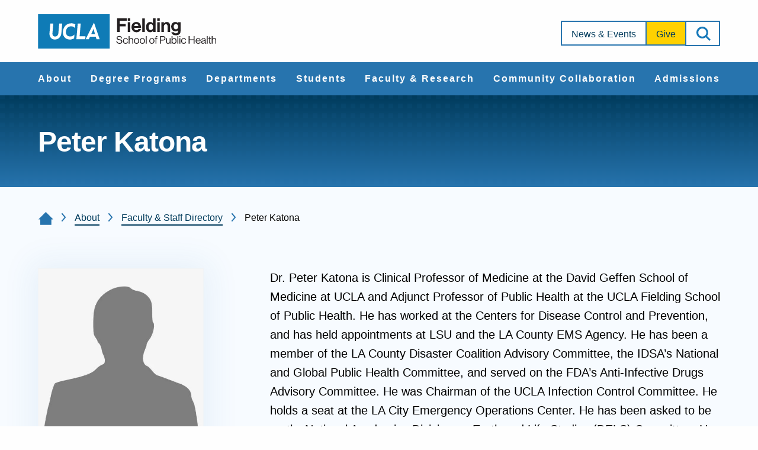

--- FILE ---
content_type: text/html; charset=UTF-8
request_url: https://ph.ucla.edu/about/faculty-staff-directory/peter-katona
body_size: 19280
content:
<!DOCTYPE html>
<html lang="en" dir="ltr" prefix="og: https://ogp.me/ns#" class="md-no-js">
<head>
	<meta charset="utf-8" />
<meta name="description" content="Dr. Peter Katona is Clinical Professor of Medicine at the David Geffen School of Medicine at UCLA and Adjunct Professor of Public Health at the UCLA Fielding..." />
<meta name="keywords" content="public health, UCLA, Fielding, epidemiology, health education, global health" />
<meta name="geo.placename" content="Los Angeles, California, USA" />
<meta name="geo.region" content="US-CA" />
<meta name="geo.position" content="34.0689; -118.4452" />
<meta name="icbm" content="34.0689, -118.4452" />
<meta name="robots" content="index, follow" />
<link rel="canonical" href="https://ph.ucla.edu/about/faculty-staff-directory/peter-katona" />
<meta name="generator" content="Drupal 10" />
<meta property="og:type" content="Person" />
<meta name="Generator" content="Drupal 11 (https://www.drupal.org)" />
<meta name="MobileOptimized" content="width" />
<meta name="HandheldFriendly" content="true" />
<meta name="viewport" content="width=device-width, initial-scale=1.0" />
<script type="application/ld+json">{
    "@context": "https://schema.org",
    "@graph": [
        {
            "@type": "Person",
            "name": "Olivia Jung",
            "jobTitle": "Assistant Professor",
            "gender": "Female",
            "email": "olivia.jung@emory.edu",
            "image": {
                "@type": "ImageObject",
                "url": "https://ph.ucla.edu/sites/default/files/styles/large/public/2023-08/OliviaJung_Headshot.png?itok=d2Sqn8jb",
                "width": "500px",
                "height": "500px"
            }
        }
    ]
}</script>
<meta name="type" content="Person" />
<meta name="title" content="Peter Katona | UCLA Fielding" />
<meta property="og:title" content="Peter Katona | UCLA Fielding" />
<meta property="twitter:title" content="Peter Katona | UCLA Fielding" />
<meta name="url" content="https://ph.ucla.edu/about/faculty-staff-directory/peter-katona" />
<meta property="og:url" content="https://ph.ucla.edu/about/faculty-staff-directory/peter-katona" />
<meta property="og:description" content="Dr. Peter Katona is Clinical Professor of Medicine at the David Geffen School of Medicine at UCLA and Adjunct Professor of Public Health at the UCLA Fielding..." />
<meta property="twitter:description" content="Dr. Peter Katona is Clinical Professor of Medicine at the David Geffen School of Medicine at UCLA and Adjunct Professor of Public Health at the UCLA Fielding..." />
<meta property="og:image" content="https://ph.ucla.edu/1" />
<meta property="og:image:url" content="https://ph.ucla.edu/1" />
<meta property="og:image:secure_url" content="https://ph.ucla.edu/1" />
<meta property="twitter:image" content="https://ph.ucla.edu/1" />
<link rel="icon" href="/sites/default/files/ucla.ico" type="image/vnd.microsoft.icon" />

	<title>Peter Katona | UCLA Fielding</title>
	<link rel="stylesheet" media="all" href="/sites/default/files/css/css_DDbN1les_ZKzWHI3vm3MwWB1uwCGOx6VXpr2wfZk_hM.css?delta=0&amp;language=en&amp;theme=fielding&amp;include=eJxLKkrNjM9IzSlILdJPQrDji0sqc1KLddIyU3NSMvPS9dNz8pMSc3RBwkCuTnFlcUlqrn5SYnEqAG7cGhU" />
<link rel="stylesheet" media="all" href="/sites/default/files/css/css_4Tm_vdGcR8bMJQikwbHSGDtsF7Mna4DPG9PjUShT650.css?delta=1&amp;language=en&amp;theme=fielding&amp;include=eJxLKkrNjM9IzSlILdJPQrDji0sqc1KLddIyU3NSMvPS9dNz8pMSc3RBwkCuTnFlcUlqrn5SYnEqAG7cGhU" />

	<script src="/sites/default/files/js/js_cfnA8KHv0B3NtF885Xl38-0zdTRrosYN9PUENAGRMBg.js?scope=header&amp;delta=0&amp;language=en&amp;theme=fielding&amp;include=eJxLy0zNScnMS9fPSS1LzdFJg3Fz81NSi_Iyq4oA2hANAQ"></script>

	<!-- Google Tag Manager -->
	<script>(function(w,d,s,l,i){w[l]=w[l]||[];w[l].push({'gtm.start':
		new Date().getTime(),event:'gtm.js'});var f=d.getElementsByTagName(s)[0],
		j=d.createElement(s),dl=l!='dataLayer'?'&l='+l:'';j.async=true;j.src=
		'https://www.googletagmanager.com/gtm.js?id='+i+dl;f.parentNode.insertBefore(j,f);
		})(window,document,'script','dataLayer','GTM-MSF95NZJ');</script>
		<!-- End Google Tag Manager -->
</head>
<body>
<!-- Google Tag Manager (noscript) -->
<noscript><iframe src="https://www.googletagmanager.com/ns.html?id=GTM-MSF95NZJ"
height="0" width="0" style="display:none;visibility:hidden"></iframe></noscript>
<!-- End Google Tag Manager (noscript) -->

	<svg aria-hidden="true" style="position: absolute; width: 0; height: 0; overflow: hidden;" version="1.1" xmlns="http://www.w3.org/2000/svg" xmlns:xlink="http://www.w3.org/1999/xlink">
	<defs>
		<symbol id="brei-icon-logo-white" viewBox="0 0 165 32">
			<path fill="#fff" style="fill: var(--color1, #fff)" d="M73.111 4.126h8.942v2.147h-6.409v3.003h5.431v2.165h-5.431v5.168h-2.533z"></path>
			<path fill="#fff" style="fill: var(--color1, #fff)" d="M82.993 16.609h2.375v-8.957h-2.375v8.957zM82.993 6.256h2.375v-2.13h-2.375v2.13z"></path>
			<path fill="#fff" style="fill: var(--color1, #fff)" d="M88.812 11.162h3.982c-0.070-1.135-0.821-1.921-1.904-1.921-1.257 0-1.868 0.75-2.078 1.921zM86.437 12.122c0-2.654 1.799-4.714 4.418-4.714 2.882 0 4.419 2.2 4.419 5.394h-6.497c0.175 1.38 0.944 2.235 2.288 2.235 0.926 0 1.468-0.418 1.729-1.1h2.34c-0.332 1.59-1.746 2.934-4.052 2.934-2.969 0-4.646-2.077-4.646-4.749z"></path>
			<path fill="#fff" style="fill: var(--color1, #fff)" d="M96.38 16.609h2.375v-12.484h-2.375z"></path>
			<path fill="#fff" style="fill: var(--color1, #fff)" d="M106.329 12.192c0-1.711-0.559-2.863-2.078-2.863-1.31 0-1.974 1.152-1.974 2.811 0 1.728 0.681 2.741 1.904 2.741 1.415 0 2.148-1.048 2.148-2.689zM99.868 12.14c0-2.794 1.589-4.732 3.825-4.732 1.257 0 2.044 0.576 2.532 1.327h0.053v-4.609h2.376v12.484h-2.288v-1.169h-0.035c-0.524 0.855-1.415 1.431-2.672 1.431-2.253 0-3.79-1.833-3.79-4.731z"></path>
			<path fill="#fff" style="fill: var(--color1, #fff)" d="M110.159 16.609h2.375v-8.957h-2.375v8.957zM110.159 6.256h2.375v-2.13h-2.375v2.13z"></path>
			<path fill="#fff" style="fill: var(--color1, #fff)" d="M116.346 8.875h0.053c0.611-0.96 1.432-1.466 2.654-1.466 1.851 0 3.092 1.396 3.092 3.352v5.849h-2.376v-5.499c0-0.96-0.558-1.642-1.554-1.642-1.047 0-1.816 0.838-1.816 2.061v5.080h-2.376v-8.957h2.323v1.222z"></path>
			<path fill="#fff" style="fill: var(--color1, #fff)" d="M129.582 11.738c0-1.309-0.699-2.427-2.131-2.427-1.205 0-2.008 0.943-2.008 2.444 0 1.519 0.803 2.409 2.025 2.409 1.502 0 2.113-1.1 2.113-2.427zM123.312 16.871h2.358c0.192 0.559 0.699 0.996 1.799 0.996 1.345 0 1.992-0.647 1.992-1.869v-0.977h-0.053c-0.524 0.593-1.206 1.047-2.34 1.047-1.991 0-3.947-1.571-3.947-4.278 0-2.671 1.607-4.382 3.877-4.382 1.117 0 1.938 0.436 2.479 1.187h0.035v-0.943h2.288v8.276c0 1.257-0.402 2.113-1.065 2.724-0.751 0.698-1.904 1.012-3.231 1.012-2.445 0-3.947-1.048-4.192-2.794z"></path>
			<path fill="#fff" style="fill: var(--color1, #fff)" d="M72.365 25.079h0.856c0.117 1.177 0.837 1.789 2.15 1.789 0.963 0 1.654-0.437 1.654-1.303 0-0.953-0.837-1.177-2.082-1.449-1.226-0.273-2.276-0.622-2.276-1.935 0-1.148 0.953-1.838 2.363-1.838 1.742 0 2.461 0.885 2.636 2.169h-0.827c-0.126-0.992-0.769-1.488-1.789-1.488-0.944 0-1.567 0.399-1.567 1.119 0 0.788 0.778 1.020 1.82 1.225 1.352 0.272 2.587 0.603 2.587 2.169 0 1.302-1.060 2.032-2.558 2.032-1.955 0-2.889-1.090-2.967-2.489z"></path>
			<path fill="#fff" style="fill: var(--color1, #fff)" d="M78.507 24.923c0-1.458 0.934-2.645 2.432-2.645 1.186 0 1.974 0.68 2.149 1.751h-0.797c-0.117-0.681-0.594-1.099-1.352-1.099-1.070 0-1.624 0.885-1.624 1.993s0.555 1.984 1.624 1.984c0.817 0 1.304-0.467 1.371-1.245h0.778c-0.107 1.206-0.895 1.907-2.149 1.907-1.498 0-2.432-1.187-2.432-2.646z"></path>
			<path fill="#fff" style="fill: var(--color1, #fff)" d="M84.631 23.066h0.019c0.36-0.476 0.866-0.778 1.596-0.778 1.050 0 1.692 0.574 1.692 1.614v3.53h-0.787v-3.462c0-0.651-0.429-1.021-1.139-1.021-0.797 0-1.381 0.564-1.381 1.391v3.091h-0.788v-6.953h0.788v2.587z"></path>
			<path fill="#fff" style="fill: var(--color1, #fff)" d="M92.727 24.923c0-1.108-0.545-1.993-1.615-1.993s-1.624 0.885-1.624 1.993c0 1.109 0.555 1.984 1.624 1.984s1.615-0.875 1.615-1.984zM88.681 24.923c0-1.458 0.934-2.645 2.432-2.645 1.508 0 2.422 1.187 2.422 2.645s-0.914 2.646-2.422 2.646c-1.498 0-2.432-1.187-2.432-2.646z"></path>
			<path fill="#fff" style="fill: var(--color1, #fff)" d="M98.080 24.923c0-1.108-0.545-1.993-1.615-1.993s-1.624 0.885-1.624 1.993c0 1.109 0.555 1.984 1.624 1.984s1.615-0.875 1.615-1.984zM94.034 24.923c0-1.458 0.934-2.645 2.432-2.645 1.508 0 2.422 1.187 2.422 2.645s-0.914 2.646-2.422 2.646c-1.498 0-2.432-1.187-2.432-2.646z"></path>
			<path fill="#fff" style="fill: var(--color1, #fff)" d="M99.686 27.431h0.788v-6.953h-0.788z"></path>
			<path fill="#fff" style="fill: var(--color1, #fff)" d="M106.882 24.923c0-1.108-0.545-1.993-1.615-1.993s-1.624 0.885-1.624 1.993c0 1.109 0.555 1.984 1.624 1.984s1.615-0.875 1.615-1.984zM102.836 24.923c0-1.458 0.934-2.645 2.432-2.645 1.508 0 2.422 1.187 2.422 2.645s-0.914 2.646-2.422 2.646c-1.498 0-2.432-1.187-2.432-2.646z"></path>
			<path fill="#fff" style="fill: var(--color1, #fff)" d="M107.959 22.404h0.691v-0.807c0-0.866 0.496-1.177 1.333-1.177 0.166 0 0.292 0.010 0.399 0.019v0.671c-0.136-0.010-0.175-0.010-0.253-0.010-0.506 0-0.691 0.127-0.691 0.535v0.768h0.934v0.642h-0.934v4.385h-0.788v-4.385h-0.691v-0.642z"></path>
			<path fill="#fff" style="fill: var(--color1, #fff)" d="M113.677 23.805h1.829c0.983 0 1.449-0.495 1.449-1.293 0-0.836-0.516-1.274-1.401-1.274h-1.877v2.567zM112.802 20.479h2.899c0.73 0 1.294 0.243 1.653 0.67 0.292 0.341 0.467 0.798 0.467 1.323 0 1.274-0.73 2.042-2.247 2.042h-1.897v2.917h-0.875v-6.953z"></path>
			<path fill="#fff" style="fill: var(--color1, #fff)" d="M121.714 27.432v-0.691h-0.019c-0.36 0.487-0.788 0.807-1.518 0.807-1.031 0-1.692-0.622-1.692-1.663v-3.481h0.787v3.462c0 0.651 0.418 1.030 1.129 1.030 0.797 0 1.313-0.603 1.313-1.401v-3.091h0.788v5.027h-0.788z"></path>
			<path fill="#fff" style="fill: var(--color1, #fff)" d="M127.294 24.942c0-1.128-0.457-1.984-1.41-1.984-1.099 0-1.605 0.894-1.605 1.984 0 1.128 0.525 1.974 1.596 1.974 0.963 0 1.42-0.836 1.42-1.974zM124.348 26.771h-0.020v0.661h-0.787v-6.953h0.787v2.645h0.020c0.379-0.516 0.885-0.837 1.614-0.837 1.274 0 2.14 0.973 2.14 2.645 0 1.615-0.807 2.645-2.169 2.645-0.681 0-1.177-0.243-1.585-0.806z"></path>
			<path fill="#fff" style="fill: var(--color1, #fff)" d="M128.918 27.431h0.788v-6.953h-0.788z"></path>
			<path fill="#fff" style="fill: var(--color1, #fff)" d="M130.743 27.431h0.788v-5.027h-0.788v5.027zM130.743 21.452h0.788v-0.973h-0.788v0.973z"></path>
			<path fill="#fff" style="fill: var(--color1, #fff)" d="M132.3 24.923c0-1.458 0.934-2.645 2.432-2.645 1.186 0 1.974 0.68 2.149 1.751h-0.797c-0.117-0.681-0.594-1.099-1.352-1.099-1.070 0-1.625 0.885-1.625 1.993s0.555 1.984 1.625 1.984c0.817 0 1.304-0.467 1.371-1.245h0.779c-0.107 1.206-0.895 1.907-2.149 1.907-1.498 0-2.432-1.187-2.432-2.646z"></path>
			<path fill="#fff" style="fill: var(--color1, #fff)" d="M139.291 20.479h0.876v2.956h3.715v-2.956h0.876v6.953h-0.876v-3.287h-3.715v3.287h-0.876z"></path>
			<path fill="#fff" style="fill: var(--color1, #fff)" d="M146.533 24.515h3.025c-0.048-1.002-0.564-1.614-1.469-1.614-0.934 0-1.439 0.7-1.556 1.614zM145.706 24.922c0-1.458 0.953-2.644 2.382-2.644 1.508 0 2.316 1.167 2.316 2.829h-3.891c0.058 1.021 0.612 1.799 1.625 1.799 0.729 0 1.215-0.35 1.39-1.030h0.769c-0.233 1.079-1.021 1.692-2.159 1.692-1.537 0-2.432-1.186-2.432-2.646z"></path>
			<path fill="#fff" style="fill: var(--color1, #fff)" d="M154.241 25.575v-0.855c-0.263 0.165-0.72 0.292-1.148 0.369-0.788 0.146-1.42 0.282-1.42 1.021 0 0.672 0.525 0.817 1.041 0.817 1.050 0 1.527-0.768 1.527-1.352zM154.221 26.731h-0.010c-0.301 0.39-0.817 0.798-1.673 0.798-0.954 0-1.703-0.447-1.703-1.4 0-1.187 0.934-1.43 2.189-1.624 0.71-0.107 1.206-0.176 1.206-0.72 0-0.565-0.408-0.885-1.128-0.885-0.818 0-1.226 0.35-1.255 1.108h-0.759c0.030-0.971 0.672-1.701 2.004-1.701 1.070 0 1.858 0.399 1.858 1.594v2.392c0 0.408 0.097 0.632 0.536 0.535h0.029v0.574c-0.097 0.039-0.224 0.077-0.428 0.077-0.516 0-0.788-0.233-0.866-0.749z"></path>
			<path fill="#fff" style="fill: var(--color1, #fff)" d="M156.106 27.431h0.788v-6.953h-0.788z"></path>
			<path fill="#fff" style="fill: var(--color1, #fff)" d="M157.515 22.404h0.73v-1.585h0.787v1.585h0.973v0.642h-0.973v3.267c0 0.35 0.185 0.467 0.506 0.467 0.156 0 0.331-0.040 0.418-0.068h0.030v0.681c-0.185 0.038-0.399 0.067-0.632 0.067-0.643 0-1.109-0.262-1.109-0.971v-3.442h-0.73v-0.642z"></path>
			<path fill="#fff" style="fill: var(--color1, #fff)" d="M161.461 23.066h0.019c0.36-0.476 0.867-0.778 1.595-0.778 1.051 0 1.693 0.574 1.693 1.614v3.53h-0.788v-3.462c0-0.651-0.428-1.021-1.138-1.021-0.797 0-1.381 0.564-1.381 1.391v3.091h-0.788v-6.953h0.788v2.587z"></path>
			<path fill="#fff" style="fill: var(--color1, #fff)" d="M0 31.915h66.269v-31.684h-66.269z"></path>
			<path fill="#2774ae" style="fill: var(--color2, #2774ae)" d="M10.598 19.119c-0.064-0.506-0.032-1.239-0.032-1.598l0.746-8.638h2.774l-0.761 8.713c-0.164 1.886 0.563 3.231 2.409 3.231 1.888 0 2.886-1.368 3.050-3.042l0.787-8.902h2.772l-0.766 8.792c-0.309 3.384-2.512 5.92-6.073 5.92-2.778 0-4.566-1.83-4.906-4.476z"></path>
			<path fill="#2774ae" style="fill: var(--color2, #2774ae)" d="M22.98 16.194c0.362-4.146 3.106-7.583 7.846-7.583 1.248 0 2.445 0.291 3.642 1.074l-0.316 3.425c-1.093-1.467-2.391-1.704-3.591-1.704-2.949 0-4.567 2.088-4.798 4.731-0.224 2.574 1.079 4.667 3.936 4.667 1.248 0 2.57-0.367 3.955-1.777l-0.308 3.516c-1.348 0.745-2.603 1.084-3.865 1.084-4.691 0-6.839-3.552-6.502-7.434z"></path>
			<path fill="#2774ae" style="fill: var(--color2, #2774ae)" d="M36.683 8.884h2.767l-1.011 11.729h3.964c0.279 0 1.224-0.015 1.48-0.030-0.014 0.141-0.252 2.71-0.252 2.71h-8.203l1.255-14.408z"></path>
			<path fill="#2774ae" style="fill: var(--color2, #2774ae)" d="M51.804 8.224l-0.192 0.002-7.574 15.066h2.94l1.065-2.286h5.336l0.666 2.286h2.932l-5.173-15.068zM51.094 14.263c0.092-0.204 0.173-0.458 0.205-0.604 0.001-0.003 0.045-0.003 0.045-0.003 0.015 0.182 0.048 0.398 0.105 0.61 0.151 0.657 1.23 4.305 1.23 4.305h-3.493c0 0 1.872-4.214 1.909-4.308v0z"></path>
		</symbol>
		<symbol id="brei-icon-logo" viewBox="0 0 166 32">
			<path fill="#231f20" style="fill: var(--color3, #231f20)" d="M73.745 3.929h9.019v2.167h-6.465v3.030h5.478v2.185h-5.478v5.214h-2.555z"></path>
			<path fill="#231f20" style="fill: var(--color3, #231f20)" d="M83.712 16.525h2.395v-9.037h-2.395v9.037zM83.712 6.078h2.395v-2.149h-2.395v2.149z"></path>
			<path fill="#231f20" style="fill: var(--color3, #231f20)" d="M89.582 11.029h4.016c-0.070-1.145-0.828-1.938-1.92-1.938-1.268 0-1.885 0.757-2.096 1.938zM87.186 11.997c0-2.678 1.815-4.756 4.457-4.756 2.907 0 4.457 2.22 4.457 5.443h-6.553c0.177 1.392 0.952 2.255 2.308 2.255 0.934 0 1.481-0.422 1.744-1.11h2.361c-0.335 1.604-1.761 2.96-4.087 2.96-2.995 0-4.686-2.096-4.686-4.792z"></path>
			<path fill="#231f20" style="fill: var(--color3, #231f20)" d="M97.215 16.525h2.395v-12.595h-2.395z"></path>
			<path fill="#231f20" style="fill: var(--color3, #231f20)" d="M107.251 12.068c0-1.726-0.564-2.889-2.096-2.889-1.322 0-1.991 1.162-1.991 2.836 0 1.744 0.687 2.765 1.92 2.765 1.427 0 2.167-1.057 2.167-2.713zM100.733 12.015c0-2.819 1.603-4.774 3.858-4.774 1.268 0 2.061 0.581 2.554 1.339h0.053v-4.651h2.396v12.595h-2.308v-1.18h-0.036c-0.528 0.862-1.427 1.444-2.695 1.444-2.273 0-3.823-1.85-3.823-4.773z"></path>
			<path fill="#231f20" style="fill: var(--color3, #231f20)" d="M111.114 16.525h2.395v-9.037h-2.395v9.037zM111.114 6.078h2.395v-2.149h-2.395v2.149z"></path>
			<path fill="#231f20" style="fill: var(--color3, #231f20)" d="M117.354 8.721h0.053c0.616-0.968 1.444-1.479 2.677-1.479 1.867 0 3.118 1.409 3.118 3.382v5.901h-2.396v-5.549c0-0.969-0.563-1.657-1.568-1.657-1.056 0-1.832 0.846-1.832 2.079v5.126h-2.396v-9.037h2.343v1.233z"></path>
			<path fill="#231f20" style="fill: var(--color3, #231f20)" d="M130.705 11.61c0-1.321-0.705-2.448-2.149-2.448-1.216 0-2.026 0.951-2.026 2.466 0 1.533 0.81 2.431 2.043 2.431 1.515 0 2.132-1.109 2.132-2.448zM124.381 16.789h2.378c0.194 0.564 0.705 1.005 1.814 1.005 1.356 0 2.009-0.652 2.009-1.885v-0.986h-0.053c-0.529 0.599-1.216 1.056-2.361 1.056-2.008 0-3.981-1.585-3.981-4.316 0-2.695 1.621-4.421 3.911-4.421 1.127 0 1.955 0.44 2.501 1.198h0.036v-0.952h2.308v8.35c0 1.268-0.405 2.132-1.075 2.749-0.758 0.704-1.92 1.022-3.259 1.022-2.467 0-3.981-1.057-4.228-2.819z"></path>
			<path fill="#231f20" style="fill: var(--color3, #231f20)" d="M72.992 25.070h0.863c0.118 1.187 0.844 1.805 2.169 1.805 0.971 0 1.668-0.441 1.668-1.314 0-0.961-0.844-1.187-2.1-1.462-1.237-0.275-2.296-0.628-2.296-1.952 0-1.158 0.961-1.855 2.384-1.855 1.757 0 2.483 0.893 2.659 2.188h-0.834c-0.127-1.001-0.775-1.502-1.805-1.502-0.953 0-1.58 0.402-1.58 1.129 0 0.795 0.785 1.030 1.835 1.236 1.364 0.275 2.609 0.608 2.609 2.188 0 1.314-1.069 2.050-2.58 2.050-1.972 0-2.914-1.099-2.993-2.512z"></path>
			<path fill="#231f20" style="fill: var(--color3, #231f20)" d="M79.188 24.913c0-1.471 0.942-2.669 2.453-2.669 1.197 0 1.991 0.687 2.168 1.766h-0.804c-0.118-0.687-0.599-1.109-1.364-1.109-1.079 0-1.638 0.893-1.638 2.011s0.559 2.002 1.638 2.002c0.824 0 1.315-0.471 1.383-1.256h0.785c-0.108 1.217-0.902 1.924-2.168 1.924-1.511 0-2.453-1.197-2.453-2.669z"></path>
			<path fill="#231f20" style="fill: var(--color3, #231f20)" d="M85.364 23.039h0.020c0.363-0.48 0.873-0.785 1.609-0.785 1.059 0 1.707 0.579 1.707 1.628v3.562h-0.794v-3.493c0-0.657-0.432-1.030-1.149-1.030-0.804 0-1.393 0.569-1.393 1.404v3.119h-0.795v-7.015h0.795v2.61z"></path>
			<path fill="#231f20" style="fill: var(--color3, #231f20)" d="M93.531 24.913c0-1.118-0.549-2.011-1.629-2.011s-1.638 0.893-1.638 2.011c0 1.119 0.559 2.002 1.638 2.002s1.629-0.883 1.629-2.002zM89.449 24.913c0-1.471 0.942-2.669 2.453-2.669 1.521 0 2.443 1.197 2.443 2.669s-0.922 2.669-2.443 2.669c-1.51 0-2.453-1.197-2.453-2.669z"></path>
			<path fill="#231f20" style="fill: var(--color3, #231f20)" d="M98.93 24.913c0-1.118-0.549-2.011-1.629-2.011s-1.638 0.893-1.638 2.011c0 1.119 0.559 2.002 1.638 2.002s1.629-0.883 1.629-2.002zM94.848 24.913c0-1.471 0.942-2.669 2.453-2.669 1.521 0 2.443 1.197 2.443 2.669s-0.922 2.669-2.443 2.669c-1.51 0-2.453-1.197-2.453-2.669z"></path>
			<path fill="#231f20" style="fill: var(--color3, #231f20)" d="M100.55 27.444h0.795v-7.015h-0.795z"></path>
			<path fill="#231f20" style="fill: var(--color3, #231f20)" d="M107.808 24.913c0-1.118-0.549-2.011-1.629-2.011s-1.638 0.893-1.638 2.011c0 1.119 0.559 2.002 1.638 2.002s1.629-0.883 1.629-2.002zM103.727 24.913c0-1.471 0.942-2.669 2.453-2.669 1.521 0 2.443 1.197 2.443 2.669s-0.922 2.669-2.443 2.669c-1.51 0-2.453-1.197-2.453-2.669z"></path>
			<path fill="#231f20" style="fill: var(--color3, #231f20)" d="M108.894 22.372h0.697v-0.814c0-0.873 0.5-1.187 1.344-1.187 0.167 0 0.294 0.010 0.403 0.020v0.677c-0.137-0.010-0.177-0.010-0.255-0.010-0.51 0-0.697 0.128-0.697 0.54v0.775h0.942v0.648h-0.942v4.424h-0.795v-4.424h-0.697v-0.648z"></path>
			<path fill="#231f20" style="fill: var(--color3, #231f20)" d="M114.662 23.785h1.845c0.991 0 1.462-0.5 1.462-1.305 0-0.844-0.52-1.285-1.413-1.285h-1.893v2.59zM113.779 20.429h2.924c0.736 0 1.305 0.246 1.667 0.676 0.295 0.344 0.472 0.805 0.472 1.335 0 1.285-0.736 2.061-2.267 2.061h-1.913v2.943h-0.883v-7.015z"></path>
			<path fill="#231f20" style="fill: var(--color3, #231f20)" d="M122.769 27.444v-0.697h-0.020c-0.363 0.491-0.795 0.814-1.531 0.814-1.040 0-1.707-0.628-1.707-1.678v-3.512h0.794v3.493c0 0.657 0.422 1.040 1.138 1.040 0.804 0 1.325-0.608 1.325-1.413v-3.119h0.795v5.072h-0.795z"></path>
			<path fill="#231f20" style="fill: var(--color3, #231f20)" d="M128.397 24.933c0-1.138-0.461-2.002-1.423-2.002-1.109 0-1.619 0.902-1.619 2.002 0 1.138 0.53 1.991 1.609 1.991 0.971 0 1.432-0.844 1.432-1.991zM125.425 26.777h-0.020v0.667h-0.794v-7.015h0.794v2.669h0.020c0.382-0.52 0.892-0.844 1.628-0.844 1.285 0 2.159 0.982 2.159 2.669 0 1.63-0.814 2.669-2.188 2.669-0.687 0-1.187-0.245-1.599-0.814z"></path>
			<path fill="#231f20" style="fill: var(--color3, #231f20)" d="M130.034 27.444h0.795v-7.015h-0.795z"></path>
			<path fill="#231f20" style="fill: var(--color3, #231f20)" d="M131.876 27.444h0.795v-5.072h-0.795v5.072zM131.876 21.411h0.795v-0.982h-0.795v0.982z"></path>
			<path fill="#231f20" style="fill: var(--color3, #231f20)" d="M133.446 24.913c0-1.471 0.942-2.669 2.453-2.669 1.197 0 1.991 0.687 2.168 1.766h-0.804c-0.118-0.687-0.599-1.109-1.364-1.109-1.080 0-1.639 0.893-1.639 2.011s0.559 2.002 1.639 2.002c0.824 0 1.315-0.471 1.383-1.256h0.785c-0.108 1.217-0.903 1.924-2.168 1.924-1.511 0-2.453-1.197-2.453-2.669z"></path>
			<path fill="#231f20" style="fill: var(--color3, #231f20)" d="M140.498 20.429h0.883v2.983h3.748v-2.983h0.883v7.015h-0.883v-3.316h-3.748v3.316h-0.883z"></path>
			<path fill="#231f20" style="fill: var(--color3, #231f20)" d="M147.802 24.501h3.051c-0.049-1.011-0.569-1.629-1.481-1.629-0.942 0-1.452 0.706-1.569 1.629zM146.969 24.913c0-1.471 0.961-2.668 2.403-2.668 1.521 0 2.336 1.177 2.336 2.855h-3.925c0.059 1.030 0.618 1.815 1.639 1.815 0.735 0 1.226-0.353 1.402-1.039h0.775c-0.235 1.088-1.030 1.707-2.177 1.707-1.55 0-2.453-1.197-2.453-2.669z"></path>
			<path fill="#231f20" style="fill: var(--color3, #231f20)" d="M155.577 25.57v-0.863c-0.265 0.166-0.727 0.294-1.158 0.372-0.795 0.148-1.432 0.285-1.432 1.030 0 0.678 0.53 0.825 1.050 0.825 1.059 0 1.54-0.774 1.54-1.364zM155.557 26.737h-0.010c-0.304 0.393-0.824 0.805-1.687 0.805-0.962 0-1.718-0.451-1.718-1.412 0-1.197 0.942-1.443 2.208-1.638 0.716-0.108 1.216-0.177 1.216-0.727 0-0.57-0.412-0.893-1.138-0.893-0.825 0-1.237 0.353-1.266 1.118h-0.766c0.030-0.98 0.678-1.716 2.021-1.716 1.080 0 1.874 0.402 1.874 1.609v2.414c0 0.412 0.098 0.638 0.541 0.54h0.029v0.579c-0.098 0.039-0.226 0.078-0.432 0.078-0.52 0-0.795-0.235-0.873-0.756z"></path>
			<path fill="#231f20" style="fill: var(--color3, #231f20)" d="M157.458 27.444h0.795v-7.015h-0.795z"></path>
			<path fill="#231f20" style="fill: var(--color3, #231f20)" d="M158.88 22.372h0.736v-1.599h0.794v1.599h0.982v0.648h-0.982v3.296c0 0.353 0.187 0.471 0.511 0.471 0.157 0 0.334-0.040 0.422-0.069h0.030v0.687c-0.187 0.038-0.403 0.068-0.638 0.068-0.648 0-1.119-0.264-1.119-0.98v-3.473h-0.736v-0.648z"></path>
			<path fill="#231f20" style="fill: var(--color3, #231f20)" d="M162.86 23.039h0.019c0.363-0.48 0.874-0.785 1.609-0.785 1.060 0 1.707 0.579 1.707 1.628v3.562h-0.795v-3.493c0-0.657-0.432-1.030-1.148-1.030-0.804 0-1.393 0.569-1.393 1.404v3.119h-0.795v-7.015h0.795v2.61z"></path>
			<path fill="#0f7bb6" style="fill: var(--color4, #0f7bb6)" d="M0 31.968h66.843v-31.968h-66.843z"></path>
			<path fill="#fff" style="fill: var(--color1, #fff)" d="M10.689 19.057c-0.065-0.511-0.033-1.25-0.033-1.612l0.753-8.715h2.798l-0.767 8.791c-0.165 1.903 0.567 3.26 2.43 3.26 1.904 0 2.911-1.38 3.077-3.069l0.793-8.982h2.797l-0.773 8.87c-0.312 3.415-2.534 5.973-6.126 5.973-2.802 0-4.606-1.846-4.949-4.516z"></path>
			<path fill="#fff" style="fill: var(--color1, #fff)" d="M23.179 16.106c0.365-4.183 3.133-7.651 7.914-7.651 1.259 0 2.467 0.294 3.673 1.084l-0.319 3.456c-1.103-1.48-2.412-1.719-3.622-1.719-2.974 0-4.606 2.106-4.84 4.773-0.226 2.597 1.088 4.709 3.971 4.709 1.258 0 2.592-0.37 3.99-1.793l-0.31 3.548c-1.359 0.752-2.626 1.094-3.899 1.094-4.731 0-6.898-3.583-6.558-7.501z"></path>
			<path fill="#fff" style="fill: var(--color1, #fff)" d="M37.001 8.73h2.791l-1.019 11.834h3.998c0.281 0 1.234-0.015 1.493-0.030-0.015 0.142-0.254 2.734-0.254 2.734h-8.274l1.266-14.538z"></path>
			<path fill="#fff" style="fill: var(--color1, #fff)" d="M52.253 8.065l-0.193 0.002-7.64 15.201h2.965l1.074-2.306h5.382l0.671 2.306h2.958l-5.217-15.203zM51.537 14.158c0.093-0.206 0.174-0.462 0.206-0.61 0.001-0.003 0.045-0.003 0.045-0.003 0.015 0.184 0.048 0.401 0.106 0.615 0.153 0.663 1.24 4.343 1.24 4.343h-3.523c0 0 1.888-4.252 1.925-4.346v0z"></path>
		</symbol>
		<symbol id="brei-icon-close" viewBox="0 0 32 32">
			<path d="M0.727 27.879l27.153-27.153 3.394 3.394-27.153 27.153z"></path>
			<path d="M4.121 0.727l27.153 27.153-3.394 3.394-27.153-27.153z"></path>
		</symbol>
		<symbol id="brei-icon-email" viewBox="0 0 48 32">
			<path d="M16.893 17.268l-15.268 14.732h44.75l-15.268-14.732-6.321 5.857c-0.441 0.417-1.131 0.417-1.571 0l-6.322-5.857zM48 1.607l-15.233 14.107 15.233 14.679v-28.786zM0 1.607v28.786l15.232-14.679-15.232-14.107zM1.643-0l22.357 20.714 22.357-20.714h-44.714z"></path>
		</symbol>
		<symbol id="brei-icon-time" viewBox="0 0 32 32">
			<path d="M17.185 4.938v11.225l-1.022 1.022h-8.065v-2.37h6.716v-10.272h2.37v0.395zM16 0c-8.849 0-16 7.151-16 16s7.151 16 16 16c8.849 0 16-7.151 16-16s-7.151-16-16-16v0z"></path>
		</symbol>
		<symbol id="brei-icon-alert" viewBox="0 0 33 32">
			<path d="M32.4 32h-32l16-32 16 32zM5.5 28.9h21.9l-11-21.9-10.9 21.9z"></path>
			<path d="M15.2 24h2.3v2h-2.3c0 0 0-2 0-2z"></path>
			<path d="M15.2 13.4h2.3v9.6h-2.3v-9.6z"></path>
		</symbol>
		<symbol id="brei-icon-cmsalert" viewBox="0 0 32 32">
			<path d="M16 32c-8.8 0-16-7.2-16-16s7.2-16 16-16 16 7.2 16 16-7.2 16-16 16zM16 4.6c-6.3 0-11.4 5.1-11.4 11.4s5.1 11.4 11.4 11.4c6.3 0 11.4-5.1 11.4-11.4s-5.1-11.4-11.4-11.4z"></path>
			<path d="M14.4 9.2h3.2v-2.8h-3.2c0 0 0 2.8 0 2.8z"></path>
			<path d="M14.4 24h3.2v-13.4h-3.2v13.4z"></path>
		</symbol>
		<symbol id="brei-icon-plus" viewBox="0 0 32 32">
			<path d="M0 14h32v4h-32z"></path>
			<path d="M18 0v32h-4v-32z"></path>
		</symbol>
		<symbol id="brei-icon-minus" viewBox="0 0 32 32">
			<path d="M0 18.688h32v-5.376h-32z"></path>
		</symbol>
		<symbol id="brei-icon-arrow" viewBox="0 0 37 32">
			<path d="M22.801 0l-3.201 2.702 9.734 11.205h-29.334v4.185h29.334l-9.734 11.204 3.201 2.704 12.714-14.648 1.192-1.352-1.192-1.351z"></path>
		</symbol>
		<symbol id="brei-icon-chevron" viewBox="0 0 18 32">
			<path d="M15.661 14.744l-11.545-13.559-2.931 2.512 10.478 12.303-10.478 12.303 2.931 2.512 12.612-14.815z"></path>
		</symbol>
		<symbol id="brei-icon-check" viewBox="0 0 42 32">
			<path d="M38.135 0l-23.941 23.941-10.229-10.411-3.965 3.965 14.215 14.366 27.89-27.89z"></path>
		</symbol>
		<symbol id="brei-icon-external" viewBox="0 0 32 32">
			<path d="M19.782 0v3.491h6.284l-17.105 17.105 2.444 2.444 17.105-17.105v6.284h3.491v-12.218z"></path>
			<path d="M0 0v32h32v-16h-3.556v12.444h-24.889v-24.889h12.444v-3.556z"></path>
		</symbol>
		<symbol id="brei-icon-calendar" viewBox="0 0 32 32">
			<path d="M22.537 22.542h4.361c0.401 0 0.727 0.326 0.727 0.727v4.363c0 0.403-0.326 0.727-0.727 0.727h-4.361c-0.401 0-0.727-0.324-0.727-0.727v-4.362c0-0.403 0.324-0.727 0.727-0.728v0zM13.814 22.542h4.359c0.401 0 0.728 0.326 0.728 0.727v4.363c0 0.403-0.327 0.727-0.728 0.727h-4.359c-0.403 0.001-0.728-0.324-0.728-0.725v-4.363c0-0.403 0.324-0.727 0.727-0.728h0.001zM5.086 22.542h4.365c0.401 0 0.727 0.326 0.727 0.727v4.363c0 0.403-0.326 0.727-0.727 0.727h-4.365c-0.401 0-0.725-0.324-0.725-0.727v-4.362c-0.001-0.403 0.324-0.727 0.725-0.728v0zM22.537 13.819h4.361c0.401-0.001 0.727 0.324 0.727 0.727v0 4.363c-0.001 0.401-0.327 0.724-0.727 0.724h-4.361c-0.4 0-0.725-0.324-0.727-0.724v-4.363c0-0.401 0.326-0.727 0.727-0.727v0zM13.814 13.819h4.359c0.401 0 0.728 0.326 0.728 0.727v4.363c-0.001 0.4-0.328 0.724-0.728 0.724h-4.359c-0.401 0-0.727-0.323-0.728-0.724v-4.363c0-0.401 0.326-0.727 0.727-0.727h0.001zM5.086 13.819h4.365c0.401 0 0.727 0.326 0.727 0.727v4.363c-0.003 0.4-0.327 0.724-0.727 0.724h-4.365c-0.4 0-0.724-0.324-0.725-0.724v-4.363c0-0.401 0.324-0.727 0.725-0.727v0zM0 10.19v21.082c0 0.401 0.326 0.728 0.727 0.728v0h30.534c0.401 0 0.727-0.327 0.727-0.728v0-21.082h-31.988zM7.258 0.001c-0.403 0.005-0.723 0.335-0.717 0.736v1.455h-5.814c-0.401 0-0.727 0.326-0.727 0.727v5.816h31.988v-5.816c0-0.401-0.326-0.727-0.727-0.727h-5.816v-1.455c0.007-0.401-0.315-0.731-0.716-0.736-0.007-0.001-0.015-0.001-0.022 0-0.401 0.005-0.723 0.335-0.716 0.736v1.455h-15.996v-1.455c0.005-0.401-0.315-0.731-0.716-0.736-0.008-0.001-0.015-0.001-0.022 0v0z"></path>
		</symbol>
		<symbol id="brei-icon-facebook" viewBox="0 0 17 32">
			<path d="M10.934 32v-14h4.531l0.846-5.813h-5.376v-3.75c0-0.875 0.252-1.615 0.755-2.219s1.319-0.906 2.447-0.906v0h2.416v-4.938l-0.604-0.063c-0.403-0.083-0.967-0.156-1.691-0.219s-1.409-0.094-2.054-0.094c-1.45 0-2.728 0.302-3.836 0.906s-1.963 1.49-2.567 2.656c-0.604 1.167-0.906 2.583-0.906 4.25v0 4.375h-4.893v5.813h4.893v14h6.041z"></path>
		</symbol>
		<symbol id="brei-icon-instagram" viewBox="0 0 32 32">
			<path d="M16.399 32c2.885-0.004 4.943-0.052 6.173-0.143 2.905-0.095 5.155-0.94 6.75-2.536s2.464-3.845 2.607-6.75c0.048-1.286 0.071-3.476 0.071-6.571s-0.024-5.286-0.071-6.571c-0.143-2.905-1.012-5.155-2.607-6.75s-3.845-2.464-6.75-2.607c-1.286-0.048-3.476-0.071-6.571-0.071s-5.286 0.024-6.571 0.071c-2.905 0.143-5.143 1.024-6.714 2.643-1.571 1.571-2.429 3.786-2.571 6.643-0.095 1.333-0.143 3.548-0.143 6.643v0.399c0.004 2.885 0.052 4.943 0.143 6.173 0 0.952 0.083 1.786 0.25 2.5s0.44 1.452 0.821 2.214c0.381 0.762 0.881 1.429 1.5 2 1.571 1.571 3.81 2.429 6.714 2.571 1.286 0.095 3.476 0.143 6.571 0.143h0.399zM19.786 29.143h-7.607c-0.5 0-1.167-0.024-2-0.071s-1.548-0.119-2.143-0.214c-0.595-0.095-1.083-0.214-1.464-0.357-1.429-0.571-2.452-1.595-3.071-3.071-0.095-0.333-0.19-0.762-0.286-1.286s-0.167-1.036-0.214-1.536c-0.048-0.5-0.083-1.107-0.107-1.821s-0.036-1.298-0.036-1.75v-6.857c0-0.5 0.024-1.167 0.071-2s0.119-1.548 0.214-2.143c0.095-0.595 0.214-1.083 0.357-1.464 0.571-1.476 1.595-2.5 3.071-3.071 0.381-0.143 0.869-0.262 1.464-0.357s1.31-0.167 2.143-0.214c0.833-0.048 1.512-0.071 2.036-0.071v0h7.607c0.5 0 1.167 0.024 2 0.071s1.548 0.119 2.143 0.214c0.595 0.095 1.083 0.214 1.464 0.357 1.476 0.571 2.5 1.595 3.071 3.071 0.143 0.381 0.262 0.869 0.357 1.464s0.167 1.31 0.214 2.143c0.048 0.833 0.071 1.512 0.071 2.036v0 7.571c0 0.524-0.024 1.202-0.071 2.036s-0.119 1.548-0.214 2.143c-0.095 0.595-0.214 1.083-0.357 1.464-0.571 1.429-1.595 2.452-3.071 3.071-0.381 0.143-0.869 0.262-1.464 0.357s-1.31 0.167-2.143 0.214c-0.833 0.048-1.512 0.071-2.036 0.071v0zM24.571 9.357c0.524 0 0.964-0.19 1.321-0.571s0.536-0.833 0.536-1.357c0-0.524-0.19-0.952-0.571-1.286-0.333-0.381-0.762-0.571-1.286-0.571s-0.976 0.179-1.357 0.536c-0.381 0.357-0.571 0.798-0.571 1.321s0.19 0.976 0.571 1.357c0.381 0.381 0.833 0.571 1.357 0.571zM16 24.214c2.286 0 4.226-0.798 5.821-2.393s2.393-3.536 2.393-5.821c0-2.286-0.798-4.226-2.393-5.821s-3.536-2.393-5.821-2.393c-2.286 0-4.238 0.81-5.857 2.429-1.571 1.571-2.357 3.5-2.357 5.786s0.798 4.226 2.393 5.821c1.595 1.595 3.536 2.393 5.821 2.393zM16 21.357c-1.476 0-2.738-0.524-3.786-1.571s-1.571-2.31-1.571-3.786c0-1.476 0.524-2.738 1.571-3.786s2.31-1.571 3.786-1.571c1.476 0 2.738 0.524 3.786 1.571s1.571 2.31 1.571 3.786c0 1.476-0.524 2.738-1.571 3.786s-2.31 1.571-3.786 1.571z"></path>
		</symbol>
		<symbol id="brei-icon-linkedin" viewBox="0 0 31 32">
			<path d="M0 31.448h6.51v-22.179h-6.51z"></path>
			<path d="M22.4 9.269c-4.524 0-5.297 1.655-5.628 3.2v-3.2h-6.51v22.179h6.51v-12.69c0-2.097 1.103-3.2 3.2-3.2s3.31 1.103 3.31 3.2v12.69h6.51v-11.034c0-6.4-0.883-11.145-7.393-11.145z"></path>
			<path d="M3.31 1.103c1.828 0 3.31 1.432 3.31 3.2 0 1.767-1.482 3.2-3.31 3.2s-3.31-1.433-3.31-3.2c0-1.768 1.482-3.2 3.31-3.2z"></path>
		</symbol>
		<symbol id="brei-icon-snapchat" viewBox="0 0 35 32">
			<path d="M33.962 25.086c-0.346 0.808-1.811 1.402-4.478 1.816-0.137 0.185-0.251 0.976-0.433 1.593-0.108 0.37-0.374 0.59-0.806 0.59l-0.020-0c-0.625 0-1.277-0.287-2.583-0.287-1.763 0-2.371 0.402-3.74 1.369-1.451 1.026-2.843 1.912-4.921 1.822-2.104 0.155-3.858-1.124-4.845-1.822-1.377-0.974-1.983-1.368-3.739-1.368-1.254 0-2.043 0.314-2.583 0.314-0.537 0-0.745-0.327-0.826-0.601-0.18-0.611-0.293-1.414-0.434-1.604-1.375-0.213-4.475-0.754-4.554-2.137-0.020-0.36 0.234-0.677 0.59-0.736 4.626-0.762 6.71-5.511 6.796-5.713 0.005-0.012 0.010-0.023 0.016-0.034 0.247-0.501 0.302-0.921 0.164-1.247-0.336-0.791-1.787-1.075-2.397-1.316-1.577-0.623-1.796-1.338-1.703-1.829 0.162-0.853 1.444-1.379 2.194-1.027 0.593 0.278 1.12 0.419 1.565 0.419 0.334 0 0.546-0.080 0.662-0.144-0.136-2.389-0.472-5.803 0.378-7.71 2.245-5.034 7.004-5.425 8.408-5.425 0.063 0 0.608-0.006 0.672-0.006 3.467 0 6.798 1.78 8.425 5.428 0.849 1.905 0.515 5.305 0.379 7.712 0.105 0.058 0.29 0.129 0.572 0.142 0.425-0.019 0.918-0.159 1.467-0.416 0.405-0.189 0.958-0.164 1.362 0.004l0.002 0.001c0.63 0.225 1.026 0.679 1.036 1.188 0.012 0.648-0.567 1.208-1.72 1.663-0.141 0.056-0.312 0.11-0.494 0.168-0.651 0.207-1.635 0.519-1.902 1.148-0.138 0.326-0.084 0.745 0.164 1.246 0.006 0.011 0.011 0.023 0.016 0.034 0.087 0.201 2.168 4.95 6.796 5.713 0.427 0.070 0.742 0.524 0.514 1.054z"></path>
		</symbol>
		<symbol id="brei-icon-twitter" viewBox="0 0 40 32">
			<path d="M12.578 32c3.646 0 6.979-0.692 10-2.077s5.482-3.192 7.383-5.423c1.901-2.231 3.372-4.692 4.414-7.385s1.563-5.397 1.563-8.115c0-0.462-0.026-0.795-0.078-1 1.615-1.179 2.995-2.59 4.141-4.231-1.563 0.667-3.125 1.103-4.688 1.308 1.771-1.077 2.969-2.564 3.594-4.462-1.615 0.923-3.359 1.564-5.234 1.923-1.615-1.692-3.62-2.538-6.016-2.538-2.24 0-4.154 0.795-5.742 2.385s-2.383 3.487-2.383 5.692c0 0.615 0.052 1.231 0.156 1.846-3.333-0.154-6.471-0.974-9.414-2.462s-5.43-3.487-7.461-6c-0.781 1.282-1.172 2.641-1.172 4.077 0 2.872 1.224 5.128 3.672 6.769-1.302-0.051-2.526-0.41-3.672-1.077v0 0.154c0 1.282 0.286 2.474 0.859 3.577s1.354 2.038 2.344 2.808c0.99 0.769 2.109 1.282 3.359 1.538-0.729 0.154-1.458 0.231-2.188 0.231-0.469 0-0.964-0.026-1.484-0.077 0.521 1.59 1.471 2.91 2.852 3.962s2.982 1.577 4.805 1.577c-3.021 2.308-6.432 3.462-10.234 3.462-0.729 0-1.38-0.026-1.953-0.077 3.802 2.41 7.995 3.615 12.578 3.615z"></path>
		</symbol>
		<symbol id="brei-icon-youtube" viewBox="0 0 45 32">
			<path d="M43.081 5.007c-0.506-1.971-1.997-3.523-3.89-4.050-3.431-0.957-17.191-0.957-17.191-0.957s-13.759 0-17.191 0.957c-1.893 0.527-3.384 2.079-3.89 4.050-0.919 3.572-0.919 11.025-0.919 11.025s0 7.453 0.919 11.025c0.506 1.971 1.997 3.458 3.89 3.985 3.431 0.957 17.191 0.957 17.191 0.957s13.759 0 17.191-0.957c1.893-0.527 3.384-2.014 3.89-3.985 0.919-3.572 0.919-11.025 0.919-11.025s0-7.453-0.919-11.025zM18 22v-12l12 6-12 6z"></path>
		</symbol>
		<symbol id="brei-icon-home" viewBox="0 0 38 32">
			<path d="M19.491 0l-18.182 18.182h4.545v13.636h27.273v-13.636h4.545c-6.061-6.061-12.121-12.121-18.182-18.182z"></path>
		</symbol>
		<symbol id="brei-icon-information" viewBox="0 0 13 32">
			<path d="M9.284 5.093v-5.093h-5.769v5.093h5.769zM12.575 32v-4.282h-3.29v-18.704h-9.284v4.282h3.561v14.423h-3.335v4.282h12.349z"></path>
		</symbol>
		<symbol id="brei-icon-location" viewBox="0 0 27 32">
			<path d="M12.903 5.161c-4.258 0-7.742 3.484-7.742 7.742s3.484 7.742 7.742 7.742c4.258 0 7.742-3.484 7.742-7.742s-3.484-7.742-7.742-7.742zM12.906 0c9.557 0 15.749 9.959 11.576 18.324-2.019 4.249-8.75 10.622-11.576 13.676-2.961-3.32-9.288-9.162-11.442-13.544-4.442-8.232 1.75-18.456 11.442-18.456z"></path>
			<path d="M12.903 8.258c2.555 0 4.645 2.090 4.645 4.645s-2.090 4.645-4.645 4.645c-2.555 0-4.645-2.090-4.645-4.645s2.090-4.645 4.645-4.645z"></path>
		</symbol>
		<symbol id="brei-icon-menu" viewBox="0 0 40 32">
			<path d="M0 0h40v5.333h-40z"></path>
			<path d="M0 13.333h40v5.333h-40z"></path>
			<path d="M0 26.667h40v5.333h-40z"></path>
		</symbol>
		<symbol id="brei-icon-pause" viewBox="0 0 25 32">
			<path d="M0 0h9.931v32h-9.931v-32z"></path>
			<path d="M15.448 0h9.931v32h-9.931v-32z"></path>
		</symbol>
		<symbol id="brei-icon-quote" viewBox="0 0 33 32">
			<path d="M32.48 30.491v-15.823h-6.125l6.125-14.006h-6.013l-7.907 14.006v15.823h13.92zM13.92 30.491v-15.823h-6.125l6.125-14.006h-6.013l-7.907 14.006v15.823h13.92z"></path>
		</symbol>
		<symbol id="brei-icon-search" viewBox="0 0 32 32">
			<path d="M19.651 19.683c-3.531 3.53-9.276 3.538-12.809 0.008-3.539-3.533-3.547-9.291-0.020-12.835 1.768-1.776 4.094-2.664 6.42-2.664 2.318 0 4.632 0.882 6.401 2.645v0c3.534 3.53 3.547 9.283 0.008 12.846v0zM23.982 21.032c3.807-5.256 3.255-12.525-1.386-17.16-2.502-2.497-5.823-3.87-9.354-3.87h-0.020c-3.539 0.006-6.864 1.388-9.362 3.898-5.157 5.177-5.146 13.594 0.028 18.758 4.644 4.638 11.903 5.166 17.141 1.34l8.018 8.004 2.953-2.966-8.018-8.004z"></path>
		</symbol>
		<symbol id="brei-icon-triangle" viewBox="0 0 20 32">
			<path d="M0 1.081v30.897l19.862-15.448z"></path>
		</symbol>
		<symbol id="brei-icon-user" viewBox="0 0 31 32">
			<path d="M15.238 0c4.734 0 8.571 3.837 8.571 8.571s-3.837 8.571-8.571 8.571c-4.734 0-8.571-3.837-8.571-8.571s3.837-8.571 8.571-8.571z"></path>
			<path d="M30.476 31.746v-2.222c0-5.238-4.286-9.524-9.524-9.524h-11.429c-5.238 0-9.524 4.286-9.524 9.524v2.222h30.476z"></path>
		</symbol>
		<symbol id="brei-icon-warning" viewBox="0 0 5 32">
			<path d="M0 26.88h5.12v5.12h-5.12v-5.12z"></path>
			<path d="M0 0h5.12v24.32h-5.12z"></path>
		</symbol>
	</defs>
</svg>

	<div class="access-nav" role="navigation">
	<a class="show-on-focus" href="#js-global-header">Jump to Header</a>
	<a class="show-on-focus" href="#main">Jump to Main Content</a>
	<a class="show-on-focus" href="#js-global-footer">Jump to Footer</a>
</div>


	
	  <div class="dialog-off-canvas-main-canvas" data-off-canvas-main-canvas>
    




<div class="container">

    <header id="js-global-header" class="global-header">
	<div class="global-header__wrapper">
		<div class="global-header__logo">
			<a href="/" class="logo">
				<span class="show-for-sr">Return to home</span>
				<svg class="brei-icon brei-icon-logo" focusable="false"><use xlink:href="#brei-icon-logo" />
</svg>

			</a>
		</div>
		<div class="off-canvas-bar__open">
			<a href="#" class="menu-open" id="menu-open">
				<span class="show-for-sr">Open Menu</span>
				<svg class="brei-icon brei-icon-menu" focusable="false"><use xlink:href="#brei-icon-menu" />
</svg>

			</a>
		</div>
		<div class="off-canvas-bar" id="off-canvas-bar">
			<div class="off-canvas-bar__wrapper">
				<div class="off-canvas-bar__search-toggle">
					<a href="#" class="menu-search" id="menu-search">
						<span class="show-for-sr">Open Search</span>
						<svg class="brei-icon brei-icon-search" focusable="false"><use xlink:href="#brei-icon-search" />
</svg>

					</a>
				</div>
				<div class="off-canvas-bar__menu-search" id="off-canvas-bar-menu-search">
					<div class="site-search" id="site-search">
						<div class="site-search__wrapper">
							<div class="site-search__inner">
								<form class="site-search__form" action="/search-results" method="get">
									<fieldset>
										<legend class="show-for-sr">Search</legend>
										<label class="site-search__label">
											<input name="q" type="search" disabled="disabled" placeholder="What are you looking for?" class="site-search__field" id="site-search-field"/>
										</label>
										<button type="submit" id="site-search-submit" class="site-search__submit" disabled="disabled">
											<svg class="brei-icon brei-icon-search" focusable="false"><use xlink:href="#brei-icon-search" />
</svg>

											<span class="text show-for-xlarge">Search</span>
											<svg class="brei-icon brei-icon-chevron" focusable="false"><use xlink:href="#brei-icon-chevron" />
</svg>

										</button>
									</fieldset>
								</form>
								<a href="#" class="site-search__close" id="search-close" disabled="disabled">
									<span class="show-for-sr">Close Search</span>
									<svg class="brei-icon brei-icon-close" focusable="false"><use xlink:href="#brei-icon-close" />
</svg>

								</a>
							</div>
							<span class="site-search__overlay"></span>
						</div>
					</div>
				</div>

					<nav id="primary-nav" class="primary-nav" aria-label="Primary Navigation">
		<ul class="primary-nav__list" role="menubar">
							<li class="primary-nav__item primary-nav__item--has-children" role="menuitem">
					<a href="/about" class="menu-primary primary-nav__parent-link">
						About
					</a>
											<a href="#" class="primary-nav__trigger trigger" aria-expanded="false" aria-label="Click to expand child links">
							<span class="show-for-sr text">Click to toggle child links</span>
							<svg class="brei-icon brei-icon-plus" focusable="false"><use xlink:href="#brei-icon-plus" />
</svg>

							<svg class="brei-icon brei-icon-minus" focusable="false"><use xlink:href="#brei-icon-minus" />
</svg>

						</a>
						<ul class="primary-nav__child-list" role="menu">
															<li class="primary-nav__child-item" role="menuitem">
									<a href="/about/why-ucla-fielding" class="menu-tertiary primary-nav__child-link">
										<span class="text">Why UCLA Fielding?</span>
										<span class="chevron">
											<svg class="brei-icon brei-icon-chevron" focusable="false"><use xlink:href="#brei-icon-chevron" />
</svg>

										</span>
									</a>
								</li>
															<li class="primary-nav__child-item" role="menuitem">
									<a href="/about/leadership" class="menu-tertiary primary-nav__child-link">
										<span class="text">Leadership</span>
										<span class="chevron">
											<svg class="brei-icon brei-icon-chevron" focusable="false"><use xlink:href="#brei-icon-chevron" />
</svg>

										</span>
									</a>
								</li>
															<li class="primary-nav__child-item" role="menuitem">
									<a href="/about/administrative-offices" class="menu-tertiary primary-nav__child-link">
										<span class="text">Administrative Offices</span>
										<span class="chevron">
											<svg class="brei-icon brei-icon-chevron" focusable="false"><use xlink:href="#brei-icon-chevron" />
</svg>

										</span>
									</a>
								</li>
															<li class="primary-nav__child-item" role="menuitem">
									<a href="/about/faculty-staff-directory" class="menu-tertiary primary-nav__child-link">
										<span class="text">Faculty &amp; Staff Directory</span>
										<span class="chevron">
											<svg class="brei-icon brei-icon-chevron" focusable="false"><use xlink:href="#brei-icon-chevron" />
</svg>

										</span>
									</a>
								</li>
															<li class="primary-nav__child-item" role="menuitem">
									<a href="/about/board-advisors" class="menu-tertiary primary-nav__child-link">
										<span class="text">Board of Advisors</span>
										<span class="chevron">
											<svg class="brei-icon brei-icon-chevron" focusable="false"><use xlink:href="#brei-icon-chevron" />
</svg>

										</span>
									</a>
								</li>
															<li class="primary-nav__child-item" role="menuitem">
									<a href="/about/visiting-campus" class="menu-tertiary primary-nav__child-link">
										<span class="text">Visiting Campus</span>
										<span class="chevron">
											<svg class="brei-icon brei-icon-chevron" focusable="false"><use xlink:href="#brei-icon-chevron" />
</svg>

										</span>
									</a>
								</li>
															<li class="primary-nav__child-item" role="menuitem">
									<a href="/about/contact-us" class="menu-tertiary primary-nav__child-link">
										<span class="text">Contact Us</span>
										<span class="chevron">
											<svg class="brei-icon brei-icon-chevron" focusable="false"><use xlink:href="#brei-icon-chevron" />
</svg>

										</span>
									</a>
								</li>
													</ul>
									</li>
							<li class="primary-nav__item primary-nav__item--has-children" role="menuitem">
					<a href="/degree-programs" class="menu-primary primary-nav__parent-link">
						Degree Programs
					</a>
											<a href="#" class="primary-nav__trigger trigger" aria-expanded="false" aria-label="Click to expand child links">
							<span class="show-for-sr text">Click to toggle child links</span>
							<svg class="brei-icon brei-icon-plus" focusable="false"><use xlink:href="#brei-icon-plus" />
</svg>

							<svg class="brei-icon brei-icon-minus" focusable="false"><use xlink:href="#brei-icon-minus" />
</svg>

						</a>
						<ul class="primary-nav__child-list" role="menu">
															<li class="primary-nav__child-item" role="menuitem">
									<a href="/degrees-programs/find-compare-degree-programs" class="menu-tertiary primary-nav__child-link">
										<span class="text">Find &amp; Compare Degree Programs</span>
										<span class="chevron">
											<svg class="brei-icon brei-icon-chevron" focusable="false"><use xlink:href="#brei-icon-chevron" />
</svg>

										</span>
									</a>
								</li>
															<li class="primary-nav__child-item" role="menuitem">
									<a href="/degree-programs/course-catalog" class="menu-tertiary primary-nav__child-link">
										<span class="text">Course Catalog</span>
										<span class="chevron">
											<svg class="brei-icon brei-icon-chevron" focusable="false"><use xlink:href="#brei-icon-chevron" />
</svg>

										</span>
									</a>
								</li>
													</ul>
									</li>
							<li class="primary-nav__item primary-nav__item--has-children" role="menuitem">
					<a href="/departments" class="menu-primary primary-nav__parent-link">
						Departments
					</a>
											<a href="#" class="primary-nav__trigger trigger" aria-expanded="false" aria-label="Click to expand child links">
							<span class="show-for-sr text">Click to toggle child links</span>
							<svg class="brei-icon brei-icon-plus" focusable="false"><use xlink:href="#brei-icon-plus" />
</svg>

							<svg class="brei-icon brei-icon-minus" focusable="false"><use xlink:href="#brei-icon-minus" />
</svg>

						</a>
						<ul class="primary-nav__child-list" role="menu">
															<li class="primary-nav__child-item" role="menuitem">
									<a href="/departments/biostatistics" class="menu-tertiary primary-nav__child-link">
										<span class="text">Biostatistics</span>
										<span class="chevron">
											<svg class="brei-icon brei-icon-chevron" focusable="false"><use xlink:href="#brei-icon-chevron" />
</svg>

										</span>
									</a>
								</li>
															<li class="primary-nav__child-item" role="menuitem">
									<a href="https://ph.ucla.edu/departments/community-health-sciences" class="menu-tertiary primary-nav__child-link">
										<span class="text">Community Health Sciences</span>
										<span class="chevron">
											<svg class="brei-icon brei-icon-chevron" focusable="false"><use xlink:href="#brei-icon-chevron" />
</svg>

										</span>
									</a>
								</li>
															<li class="primary-nav__child-item" role="menuitem">
									<a href="/departments/environmental-health-sciences" class="menu-tertiary primary-nav__child-link">
										<span class="text">Environmental Health Sciences</span>
										<span class="chevron">
											<svg class="brei-icon brei-icon-chevron" focusable="false"><use xlink:href="#brei-icon-chevron" />
</svg>

										</span>
									</a>
								</li>
															<li class="primary-nav__child-item" role="menuitem">
									<a href="https://ph.ucla.edu/departments/epidemiology" class="menu-tertiary primary-nav__child-link">
										<span class="text">Epidemiology</span>
										<span class="chevron">
											<svg class="brei-icon brei-icon-chevron" focusable="false"><use xlink:href="#brei-icon-chevron" />
</svg>

										</span>
									</a>
								</li>
															<li class="primary-nav__child-item" role="menuitem">
									<a href="/departments/health-policy-and-management" class="menu-tertiary primary-nav__child-link">
										<span class="text">Health Policy and Management</span>
										<span class="chevron">
											<svg class="brei-icon brei-icon-chevron" focusable="false"><use xlink:href="#brei-icon-chevron" />
</svg>

										</span>
									</a>
								</li>
													</ul>
									</li>
							<li class="primary-nav__item primary-nav__item--has-children" role="menuitem">
					<a href="/students" class="menu-primary primary-nav__parent-link">
						Students
					</a>
											<a href="#" class="primary-nav__trigger trigger" aria-expanded="false" aria-label="Click to expand child links">
							<span class="show-for-sr text">Click to toggle child links</span>
							<svg class="brei-icon brei-icon-plus" focusable="false"><use xlink:href="#brei-icon-plus" />
</svg>

							<svg class="brei-icon brei-icon-minus" focusable="false"><use xlink:href="#brei-icon-minus" />
</svg>

						</a>
						<ul class="primary-nav__child-list" role="menu">
															<li class="primary-nav__child-item" role="menuitem">
									<a href="/students/student-services" class="menu-tertiary primary-nav__child-link">
										<span class="text">Student Services</span>
										<span class="chevron">
											<svg class="brei-icon brei-icon-chevron" focusable="false"><use xlink:href="#brei-icon-chevron" />
</svg>

										</span>
									</a>
								</li>
															<li class="primary-nav__child-item" role="menuitem">
									<a href="/admissions/cost-aid" class="menu-tertiary primary-nav__child-link">
										<span class="text">Cost &amp; Aid</span>
										<span class="chevron">
											<svg class="brei-icon brei-icon-chevron" focusable="false"><use xlink:href="#brei-icon-chevron" />
</svg>

										</span>
									</a>
								</li>
															<li class="primary-nav__child-item" role="menuitem">
									<a href="/students/student-organizations" class="menu-tertiary primary-nav__child-link">
										<span class="text">Student Organizations</span>
										<span class="chevron">
											<svg class="brei-icon brei-icon-chevron" focusable="false"><use xlink:href="#brei-icon-chevron" />
</svg>

										</span>
									</a>
								</li>
															<li class="primary-nav__child-item" role="menuitem">
									<a href="/students/student-career-professional-development" class="menu-tertiary primary-nav__child-link">
										<span class="text">Career Services</span>
										<span class="chevron">
											<svg class="brei-icon brei-icon-chevron" focusable="false"><use xlink:href="#brei-icon-chevron" />
</svg>

										</span>
									</a>
								</li>
															<li class="primary-nav__child-item" role="menuitem">
									<a href="/students/mentorship-program" class="menu-tertiary primary-nav__child-link">
										<span class="text">Mentorship Program</span>
										<span class="chevron">
											<svg class="brei-icon brei-icon-chevron" focusable="false"><use xlink:href="#brei-icon-chevron" />
</svg>

										</span>
									</a>
								</li>
															<li class="primary-nav__child-item" role="menuitem">
									<a href="/students/student-resources" class="menu-tertiary primary-nav__child-link">
										<span class="text">Student Resources</span>
										<span class="chevron">
											<svg class="brei-icon brei-icon-chevron" focusable="false"><use xlink:href="#brei-icon-chevron" />
</svg>

										</span>
									</a>
								</li>
													</ul>
									</li>
							<li class="primary-nav__item primary-nav__item--has-children" role="menuitem">
					<a href="/faculty-research" class="menu-primary primary-nav__parent-link">
						Faculty &amp; Research
					</a>
											<a href="#" class="primary-nav__trigger trigger" aria-expanded="false" aria-label="Click to expand child links">
							<span class="show-for-sr text">Click to toggle child links</span>
							<svg class="brei-icon brei-icon-plus" focusable="false"><use xlink:href="#brei-icon-plus" />
</svg>

							<svg class="brei-icon brei-icon-minus" focusable="false"><use xlink:href="#brei-icon-minus" />
</svg>

						</a>
						<ul class="primary-nav__child-list" role="menu">
															<li class="primary-nav__child-item" role="menuitem">
									<a href="/faculty-research/faculty" class="menu-tertiary primary-nav__child-link">
										<span class="text">Faculty</span>
										<span class="chevron">
											<svg class="brei-icon brei-icon-chevron" focusable="false"><use xlink:href="#brei-icon-chevron" />
</svg>

										</span>
									</a>
								</li>
															<li class="primary-nav__child-item" role="menuitem">
									<a href="/faculty-research/research" class="menu-tertiary primary-nav__child-link">
										<span class="text">Research</span>
										<span class="chevron">
											<svg class="brei-icon brei-icon-chevron" focusable="false"><use xlink:href="#brei-icon-chevron" />
</svg>

										</span>
									</a>
								</li>
															<li class="primary-nav__child-item" role="menuitem">
									<a href="/faculty-research/centers-programs" class="menu-tertiary primary-nav__child-link">
										<span class="text">Centers &amp; Programs</span>
										<span class="chevron">
											<svg class="brei-icon brei-icon-chevron" focusable="false"><use xlink:href="#brei-icon-chevron" />
</svg>

										</span>
									</a>
								</li>
													</ul>
									</li>
							<li class="primary-nav__item primary-nav__item--has-children" role="menuitem">
					<a href="/community-collaboration" class="menu-primary primary-nav__parent-link">
						Community Collaboration
					</a>
											<a href="#" class="primary-nav__trigger trigger" aria-expanded="false" aria-label="Click to expand child links">
							<span class="show-for-sr text">Click to toggle child links</span>
							<svg class="brei-icon brei-icon-plus" focusable="false"><use xlink:href="#brei-icon-plus" />
</svg>

							<svg class="brei-icon brei-icon-minus" focusable="false"><use xlink:href="#brei-icon-minus" />
</svg>

						</a>
						<ul class="primary-nav__child-list" role="menu">
															<li class="primary-nav__child-item" role="menuitem">
									<a href="/community-collaboration/community-impact" class="menu-tertiary primary-nav__child-link">
										<span class="text">Community Impact</span>
										<span class="chevron">
											<svg class="brei-icon brei-icon-chevron" focusable="false"><use xlink:href="#brei-icon-chevron" />
</svg>

										</span>
									</a>
								</li>
															<li class="primary-nav__child-item" role="menuitem">
									<a href="/action-advocacy-training-programs" class="menu-tertiary primary-nav__child-link">
										<span class="text">Action &amp; Advocacy Training Programs</span>
										<span class="chevron">
											<svg class="brei-icon brei-icon-chevron" focusable="false"><use xlink:href="#brei-icon-chevron" />
</svg>

										</span>
									</a>
								</li>
													</ul>
									</li>
							<li class="primary-nav__item primary-nav__item--has-children" role="menuitem">
					<a href="/admissions" class="menu-primary primary-nav__parent-link">
						Admissions
					</a>
											<a href="#" class="primary-nav__trigger trigger" aria-expanded="false" aria-label="Click to expand child links">
							<span class="show-for-sr text">Click to toggle child links</span>
							<svg class="brei-icon brei-icon-plus" focusable="false"><use xlink:href="#brei-icon-plus" />
</svg>

							<svg class="brei-icon brei-icon-minus" focusable="false"><use xlink:href="#brei-icon-minus" />
</svg>

						</a>
						<ul class="primary-nav__child-list" role="menu">
															<li class="primary-nav__child-item" role="menuitem">
									<a href="/admissions/apply" class="menu-tertiary primary-nav__child-link">
										<span class="text">Apply</span>
										<span class="chevron">
											<svg class="brei-icon brei-icon-chevron" focusable="false"><use xlink:href="#brei-icon-chevron" />
</svg>

										</span>
									</a>
								</li>
															<li class="primary-nav__child-item" role="menuitem">
									<a href="/admissions/cost-aid" class="menu-tertiary primary-nav__child-link">
										<span class="text">Cost &amp; Aid</span>
										<span class="chevron">
											<svg class="brei-icon brei-icon-chevron" focusable="false"><use xlink:href="#brei-icon-chevron" />
</svg>

										</span>
									</a>
								</li>
															<li class="primary-nav__child-item" role="menuitem">
									<a href="/events?type%5B0%5D=204&amp;page=1" class="menu-tertiary primary-nav__child-link">
										<span class="text">Admissions Events</span>
										<span class="chevron">
											<svg class="brei-icon brei-icon-chevron" focusable="false"><use xlink:href="#brei-icon-chevron" />
</svg>

										</span>
									</a>
								</li>
															<li class="primary-nav__child-item" role="menuitem">
									<a href="/admissions/connect-students" class="menu-tertiary primary-nav__child-link">
										<span class="text">Connect With Students</span>
										<span class="chevron">
											<svg class="brei-icon brei-icon-chevron" focusable="false"><use xlink:href="#brei-icon-chevron" />
</svg>

										</span>
									</a>
								</li>
															<li class="primary-nav__child-item" role="menuitem">
									<a href="/admissions/admissions-faqs" class="menu-tertiary primary-nav__child-link">
										<span class="text">Admissions FAQs</span>
										<span class="chevron">
											<svg class="brei-icon brei-icon-chevron" focusable="false"><use xlink:href="#brei-icon-chevron" />
</svg>

										</span>
									</a>
								</li>
															<li class="primary-nav__child-item" role="menuitem">
									<a href="/admissions/application-checklist-overview" class="menu-tertiary primary-nav__child-link">
										<span class="text">Application Checklist</span>
										<span class="chevron">
											<svg class="brei-icon brei-icon-chevron" focusable="false"><use xlink:href="#brei-icon-chevron" />
</svg>

										</span>
									</a>
								</li>
													</ul>
									</li>
					</ul>
	</nav>


				

<nav id="secondary-nav" class="secondary-nav" aria-label="Secondary Navigation">
                    <ul class="secondary-nav__list clearfix" role="menubar">
                            <li class="secondary-nav__item" role="menuitem">
                    <a href="/news-events" class="secondary-nav__link">
                        News &amp; Events
                    </a>
                </li>
                            <li class="secondary-nav__item secondary-nav__item--special" role="menuitem">
                    <a href="/give-ucla-fielding" class="secondary-nav__link">
                        Give
                    </a>
                </li>
                    </ul>
    
</nav>



			</div>
		</div>
		<div class="off-canvas-bar__close">
			<a href="#" class="menu-close" id="menu-close">
				<span class="show-for-sr">Close Menu</span>
				<svg class="brei-icon brei-icon-close" focusable="false"><use xlink:href="#brei-icon-close" />
</svg>

			</a>
		</div>
	</div>
</header>


    <main id="main" class="level">

        <section id="masthead" class="masthead">
    <div class="masthead__wrapper">
        <div class="masthead__inner">
                        <div class="masthead__content">
                                <h1 class="masthead__heading">Peter Katona</h1>
                                            </div></div>
    </div>

    
</section>


        <div class="level__wrapper">

                <div class="row column breadcrumbs__wrapper">
        <nav class="breadcrumbs">
            <ul>
                                                            <li class="breadcrumbs__item breadcrumbs__item--home">
                            <a href="/" title="Home Page"><span class='show-for-sr'>Home Page</span><svg class='brei-icon brei-icon-home' focusable='false'><use xlink:href='#brei-icon-home'></use></svg></a>
                            <svg class="brei-icon brei-icon-chevron" focusable="false"><use xlink:href="#brei-icon-chevron" />
</svg>

                        </li>
                                                                                <li class="breadcrumbs__item">
                            <a href="/about" class="breadcrumbs__link">About</a>
                            <svg class="brei-icon brei-icon-chevron" focusable="false"><use xlink:href="#brei-icon-chevron" />
</svg>

                        </li>
                                                                                <li class="breadcrumbs__item">
                            <a href="/about/faculty-staff-directory" class="breadcrumbs__link">Faculty & Staff Directory</a>
                            <svg class="brei-icon brei-icon-chevron" focusable="false"><use xlink:href="#brei-icon-chevron" />
</svg>

                        </li>
                                                                        <li class="breadcrumbs__item breadcrumbs__item--current">
                        <span class="breadcrumbs__span">Peter Katona</span>
                    </li>
                            </ul>
        </nav>
    </div>




            <div class="row level__row">
                <div class="level__content large-8 large-push-4 columns">

                    <div data-drupal-messages-fallback class="hidden"></div>



                        
    
                        <div class="user-markup">
                
                

                
            <p>Dr. Peter Katona is Clinical Professor of Medicine at the David Geffen School of Medicine at UCLA and Adjunct Professor of Public Health at the UCLA Fielding School of Public Health. He has worked at the Centers for Disease Control and Prevention, and has held appointments at LSU and the LA County EMS Agency. He has been a member of the LA County Disaster Coalition Advisory Committee, the IDSA’s National and Global Public Health Committee, and served on the FDA’s Anti-Infective Drugs Advisory Committee. He was Chairman of the UCLA Infection Control Committee. He holds a seat at the LA City Emergency Operations Center. He has been asked to be on the National Academies Division on Earth and Life Studies (DELS) Committee. He has authored articles on medical informatics, medical education, influenza, polio, nutrition, bioterrorism, disasters, and the future of health care. He is a member of the Council on Foreign Relations. He is an internationally recognized authority on bioterrorism, teaches a course at UCLA on terrorism, and has edited the two books on terrorism. He sits on the Boards of the LA Emergency Preparedness Foundation, the Good Hope Medical Foundation, the Toffler Trust and the University of Florida School of Medicine. He is Co-chair of the Future Gazing Work Group of the HHS Healthcare Sector Coordinating Council’s Cybersecurity Working Group. He is nominated for a seat on the National Academy of Sciences Committee on Earth and Life Sciences. He maintains a private practice in infectious diseases.</p>

      
            </div>
            
                <div class="education user-markup">

            
            
                            <h2>Education</h2>
                <hr/>
                        <ul>
                                    <li>MD, University of Florida College of Medicine, Gainesville, FL, 1977</li>
                            </ul>
        </div>
    
        <div class="related-tags">
        <div class="related-tags__inner">
            <h2>Related Tags</h2>

            <ul class="related-tags__list">
                                                            <li class="related-tags__item">
                            <a href="/about/faculty-staff-directory?department[]=88" class="btn btn--primary">
                                <span class="text">Epidemiology</span>
                            </a>
                        </li>
                                                                                                                    <li class="related-tags__item">
                            <a href="/about/faculty-staff-directory?expertise[]=107" class="btn btn--primary">
                                <span class="text">Infectious Diseases</span>
                            </a>
                        </li>
                                                </ul>
        </div>
    </div>


            
    

    



                </div>
                <aside class="level__aside large-3 large-pull-9 columns">

                    

                    <div class="contact-info">            <figure class="contact-info__image">
                <img src="https://ph.ucla.edu/sites/default/files/styles/large/public/2022-07/person-placeholder.jpg?itok=Yj28CoTl" alt="Faculty/staff profile placeholder image"/>
            </figure>
        <div class="contact-info__content">
                            <h2 class="contact-info__title">Dr. Peter Katona</h2>
            
            <div class="contact-info__inner">
                                    <h3 class="contact-info__heading">Department(s)</h3>
                    <div class="contact-info__labels">
                                                    <span class="info-label purple">
                                Epidemiology
                            </span>
                                            </div>
                                    <h3 class="contact-info__heading">Title(s)</h3>
                    <ul class="contact-info__list">
                                                    <li class="contact-info__item">Adjunct Professor of Epidemiology</li>
                                                    <li class="contact-info__item"></li>
                                                    <li class="contact-info__item"></li>
                                                    <li class="contact-info__item"></li>
                                                    <li class="contact-info__item"></li>
                                            </ul>

                <h3 class="contact-info__heading">Contact Info</h3>                    <ul class="contact-info__info">
                                                    <li class="contact-info__item">
                                <a href="mailto:pkatona@ucla.edu" class="menu-secondary">
                                    <span class="text">pkatona@<wbr/>ucla.edu</span>
                                    <span class="chevron"><svg class="brei-icon brei-icon-chevron" focusable="false"><use xlink:href="#brei-icon-chevron" />
</svg>
</span>
                                </a>
                            </li>
                                                                    </ul>
                            </div>
        </div>
    </div>


                    

                </aside>
            </div>
        </div>

    </main>

            <footer id="js-global-footer" class="global-footer">
    <div class="global-footer__row">
        <div class="global-footer__wrapper">
            <div class="global-footer__contact">

                <a href="/" class="logo">
                    <span class="show-for-sr">Return to home</span>
                    <svg class="brei-icon brei-icon-logo-white" focusable="false"><use xlink:href="#brei-icon-logo-white" />
</svg>

                </a>

                

<nav id="footer-nav" class="footer-nav" aria-label="Footer Navigation">
					<ul class="footer-nav__list clearfix" role="menubar">
							<li class="footer-nav__item" role="menuitem">
					<a href="/alumni" class="menu-primary footer-nav__link">
						Alumni
					</a>
				</li>
							<li class="footer-nav__item" role="menuitem">
					<a href="/about/faculty-staff-directory" class="menu-primary footer-nav__link">
						Faculty &amp; Staff Directory
					</a>
				</li>
							<li class="footer-nav__item" role="menuitem">
					<a href="/about/administrative-offices/office-human-resources/employment-opportunities" class="menu-primary footer-nav__link">
						Employment Opportunities
					</a>
				</li>
							<li class="footer-nav__item" role="menuitem">
					<a href="/about/administrative-offices/office-marketing-communications/media-resources" class="menu-primary footer-nav__link">
						Media Resources
					</a>
				</li>
							<li class="footer-nav__item" role="menuitem">
					<a href="/subscriptions" class="menu-primary footer-nav__link">
						Subscriptions
					</a>
				</li>
					</ul>
	
</nav>



                                    <div class="social-links">
                        <ul class="social-links__list" role="menubar">
                                                                                        <li class="social-links__item" role="menuitem">
                                    <a href="https://www.instagram.com/uclafielding/" class="btn btn--social">
                                        <span class="btn__icon"><svg class="brei-icon brei-icon-instagram" focusable="false"><use xlink:href="#brei-icon-instagram" />
</svg>
</span>
                                        <span class="show-for-sr">Follow us on Instagram</span>
                                    </a>
                                </li>
                                                                                        <li class="social-links__item" role="menuitem">
                                    <a href="https://facebook.com/pages/UCLA-Fielding-School-of-Public-Health/31467516815" class="btn btn--social">
                                        <span class="btn__icon"><svg class="brei-icon brei-icon-facebook" focusable="false"><use xlink:href="#brei-icon-facebook" />
</svg>
</span>
                                        <span class="show-for-sr">Find us on Facebook</span>
                                    </a>
                                </li>
                                                                                        <li class="social-links__item" role="menuitem">
                                    <a href="https://www.linkedin.com/school/fsph/" class="btn btn--social">
                                        <span class="btn__icon"><svg class="brei-icon brei-icon-linkedin" focusable="false"><use xlink:href="#brei-icon-linkedin" />
</svg>
</span>
                                        <span class="show-for-sr">Find us on LinkedIn</span>
                                    </a>
                                </li>
                                                    </ul>
                    </div>
                
                                    <address class="global-footer__address vcard">
                        <span class="adr">
                                                            <span class="street-address">
                                    <span class="line-1">650 Charles E. Young Dr. South</span>                                    <span class="line-2">16-035 Center for Health Sciences</span>                                </span>
                                                                                        <span class="locality">Los Angeles</span>
                                                                                        <span class="region" title="California">CA</span>
                                                                                        <span class="postal-code">90095-1772</span>
                                                    </span><br/>
                                                    <a href="tel:310.825.6381" class="tel">310.825.6381</a>
                                            </address>
                
            </div>
        </div>
    </div>
    <div class="global-footer__legal">
        <div class="global-footer__legal-inner">
            

<nav id="legal-nav" class="legal-nav" aria-label="Legal Navigation">
					<ul class="legal-nav__list clearfix" role="menubar">
							<li class="legal-nav__item" role="menuitem">
					<a href="/sitemap" class="legal-nav__link">
						Sitemap
					</a>
				</li>
							<li class="legal-nav__item" role="menuitem">
					<a href="https://www.bso.ucla.edu/" class="legal-nav__link">
						Emergency
					</a>
				</li>
							<li class="legal-nav__item" role="menuitem">
					<a href="https://www.ucla.edu/accessibility" class="legal-nav__link">
						Accessibility
					</a>
				</li>
							<li class="legal-nav__item" role="menuitem">
					<a href="https://ucla-gme-advocate.symplicity.com/public_report/index.php/pid031251" class="legal-nav__link">
						Report Misconduct
					</a>
				</li>
							<li class="legal-nav__item" role="menuitem">
					<a href="https://www.ucla.edu/terms-of-use/" class="legal-nav__link">
						Privacy &amp; Terms of Use
					</a>
				</li>
					</ul>
	
</nav>


            <p class="global-footer__copyright">&copy; 2026 UC Regents</p>
        </div>
    </div>
</footer>

    
</div>

  </div>

	

	<script src="/core/assets/vendor/jquery/jquery.min.js?v=4.0.0-rc.1"></script>
<script src="/sites/default/files/js/js_ZHbb7IXo2nxKS_jmomHOWlUByvHelXRT7nKBlT5_DmA.js?scope=footer&amp;delta=1&amp;language=en&amp;theme=fielding&amp;include=eJxLy0zNScnMS9fPSS1LzdFJg3Fz81NSi_Iyq4oA2hANAQ"></script>


	<script>window.MSInputMethodContext && document.documentMode && document.write('<script src="https://cdn.jsdelivr.net/gh/nuxodin/ie11CustomProperties@4.1.0/ie11CustomProperties.min.js"><\/script>');</script>

</body>
</html>


--- FILE ---
content_type: text/css
request_url: https://ph.ucla.edu/sites/default/files/css/css_4Tm_vdGcR8bMJQikwbHSGDtsF7Mna4DPG9PjUShT650.css?delta=1&language=en&theme=fielding&include=eJxLKkrNjM9IzSlILdJPQrDji0sqc1KLddIyU3NSMvPS9dNz8pMSc3RBwkCuTnFlcUlqrn5SYnEqAG7cGhU
body_size: 55885
content:
/* @license GPL-2.0-or-later https://www.drupal.org/licensing/faq */
html{line-height:1.15;-webkit-text-size-adjust:100%;}body{margin:0;}h1{font-size:2em;margin:0.67em 0;}hr{-webkit-box-sizing:content-box;box-sizing:content-box;height:0;overflow:visible;}pre{font-family:monospace,monospace;font-size:1em;}a{background-color:transparent;}abbr[title]{border-bottom:0;-webkit-text-decoration:underline dotted;text-decoration:underline dotted;}b,strong{font-weight:bolder;}code,kbd,samp{font-family:monospace,monospace;font-size:1em;}small{font-size:80%;}sub,sup{font-size:75%;line-height:0;position:relative;vertical-align:baseline;}sub{bottom:-0.25em;}sup{top:-0.5em;}img{border-style:none;}button,input,optgroup,select,textarea{font-family:inherit;font-size:100%;line-height:1.15;margin:0;}button,input{overflow:visible;}button,select{text-transform:none;}button,[type="button"],[type="reset"],[type="submit"]{-webkit-appearance:button;}button::-moz-focus-inner,[type="button"]::-moz-focus-inner,[type="reset"]::-moz-focus-inner,[type="submit"]::-moz-focus-inner{border-style:none;padding:0;}button:-moz-focusring,[type="button"]:-moz-focusring,[type="reset"]:-moz-focusring,[type="submit"]:-moz-focusring{outline:1px dotted ButtonText;}fieldset{padding:0.35em 0.75em 0.625em;}legend{-webkit-box-sizing:border-box;box-sizing:border-box;color:inherit;display:table;max-width:100%;padding:0;white-space:normal;}progress{vertical-align:baseline;}textarea{overflow:auto;}[type="checkbox"],[type="radio"]{-webkit-box-sizing:border-box;box-sizing:border-box;padding:0;}[type="number"]::-webkit-inner-spin-button,[type="number"]::-webkit-outer-spin-button{height:auto;}[type="search"]{-webkit-appearance:textfield;outline-offset:-2px;}[type="search"]::-webkit-search-decoration{-webkit-appearance:none;}::-webkit-file-upload-button{-webkit-appearance:button;font:inherit;}details{display:block;}summary{display:list-item;}template{display:none;}[hidden]{display:none;}[data-whatintent="mouse"] *,[data-whatintent="mouse"] *:focus,[data-whatintent="touch"] *,[data-whatintent="touch"] *:focus,[data-whatinput="mouse"] *,[data-whatinput="mouse"] *:focus,[data-whatinput="touch"] *,[data-whatinput="touch"] *:focus{outline:none;}[draggable=false]{-webkit-touch-callout:none;-webkit-user-select:none;}.foundation-mq{font-family:"xsmall=0em&small=25em&medium=48em&large=64em&xlarge=80em&xxlarge=90em&xxxlarge=120em";}html{-webkit-box-sizing:border-box;box-sizing:border-box;font-size:100%;}*,*::before,*::after{-webkit-box-sizing:inherit;box-sizing:inherit;}body{margin:0;padding:0;background:#fefefe;font-family:"Helvetica Neue",helvetica,roboto,arial,sans-serif;font-weight:normal;line-height:1;color:#0a0a0a;-webkit-font-smoothing:antialiased;-moz-osx-font-smoothing:grayscale;}img{display:inline-block;vertical-align:middle;max-width:100%;height:auto;-ms-interpolation-mode:bicubic;}textarea{height:auto;min-height:50px;border-radius:0;}select{-webkit-box-sizing:border-box;box-sizing:border-box;width:100%;border-radius:0;}.map_canvas img,.map_canvas embed,.map_canvas object,.mqa-display img,.mqa-display embed,.mqa-display object{max-width:none !important;}button{padding:0;-webkit-appearance:none;-moz-appearance:none;appearance:none;border:0;border-radius:0;background:transparent;line-height:1;cursor:auto;}[data-whatinput='mouse'] button{outline:0;}pre{overflow:auto;-webkit-overflow-scrolling:touch;}button,input,optgroup,select,textarea{font-family:inherit;}.is-visible{display:block !important;}.is-hidden{display:none !important;}div,dl,dt,dd,ul,ol,li,h1,h2,h3,h4,h5,h6,pre,form,p,blockquote,th,td{margin:0;padding:0;}p{margin-bottom:1rem;font-size:inherit;line-height:1.6;text-rendering:optimizelegibility;}em,i{font-style:italic;line-height:inherit;}strong,b{font-weight:bold;line-height:inherit;}small{font-size:80%;line-height:inherit;}h1,.h1,h2,.h2,h3,.h3,h4,.h4,h5,.h5,h6,.h6{font-family:"Helvetica Neue",helvetica,roboto,arial,sans-serif;font-style:normal;font-weight:normal;color:inherit;text-rendering:optimizelegibility;}h1 small,.h1 small,h2 small,.h2 small,h3 small,.h3 small,h4 small,.h4 small,h5 small,.h5 small,h6 small,.h6 small{line-height:0;color:#cacaca;}h1,.h1{font-size:2.48813rem;}h2,.h2{font-size:2.07375rem;}h3,.h3{font-size:1.72813rem;}h4,.h4{font-size:1.44rem;}h5,.h5{font-size:1.2rem;}h6,.h6{font-size:1rem;}@media print,screen and (min-width:64em){h1,.h1{font-size:2.98625rem;}h2,.h2{font-size:2.48813rem;}h3,.h3{font-size:2.07375rem;}h4,.h4{font-size:1.72813rem;}h5,.h5{font-size:1.44rem;}h6,.h6{font-size:1.2rem;}}a{line-height:inherit;color:#1779ba;text-decoration:none;cursor:pointer;}a:hover,a:focus{color:#1468a0;}a img{border:0;}hr{clear:both;max-width:75rem;height:0;margin:1.25rem auto;border-top:0;border-right:0;border-bottom:1px solid #cacaca;border-left:0;}ul,ol,dl{margin-bottom:1rem;list-style-position:outside;line-height:1.6;}li{font-size:inherit;}ul{margin-left:1.25rem;list-style-type:disc;}ol{margin-left:1.25rem;}ul ul,ol ul,ul ol,ol ol{margin-left:1.25rem;margin-bottom:0;}dl{margin-bottom:1rem;}dl dt{margin-bottom:0.3rem;font-weight:bold;}blockquote{margin:0 0 1rem;padding:0;border-left:0;}blockquote,blockquote p{line-height:1.6;color:#8a8a8a;}abbr,abbr[title]{border-bottom:1px dotted #0a0a0a;cursor:help;text-decoration:none;}figure{margin:0;}kbd{margin:0;padding:0.125rem 0.25rem 0;background-color:#e6e6e6;font-family:consolas,"Liberation Mono",courier,monospace;color:#0a0a0a;}.subheader{margin-top:0.2rem;margin-bottom:0.5rem;font-weight:normal;line-height:1.4;color:#8a8a8a;}.lead{font-size:125%;line-height:1.6;}.stat{font-size:2.5rem;line-height:1;}p + .stat{margin-top:-1rem;}ul.no-bullet,ol.no-bullet{margin-left:0;list-style:none;}cite,.cite-block{display:block;color:#000000;font-size:16px;}cite:before,.cite-block:before{content:"";}code,.code-inline{border:1px solid #cacaca;background-color:#e6e6e6;font-family:consolas,"Liberation Mono",courier,monospace;font-weight:normal;color:#0a0a0a;display:inline;max-width:100%;word-wrap:break-word;padding:0.125rem 0.3125rem 0.0625rem;}.code-block{border:1px solid #cacaca;background-color:#e6e6e6;font-family:consolas,"Liberation Mono",courier,monospace;font-weight:normal;color:#0a0a0a;display:block;overflow:auto;white-space:pre;padding:1rem;margin-bottom:1.5rem;}.xsmall-text-left{text-align:left;}.xsmall-text-right{text-align:right;}.xsmall-text-center{text-align:center;}.xsmall-text-justify{text-align:justify;}@media print,screen and (min-width:25em){.text-left{text-align:left;}.text-right{text-align:right;}.text-center{text-align:center;}.text-justify{text-align:justify;}}@media print,screen and (min-width:48em){.medium-text-left{text-align:left;}.medium-text-right{text-align:right;}.medium-text-center{text-align:center;}.medium-text-justify{text-align:justify;}}@media print,screen and (min-width:64em){.large-text-left{text-align:left;}.large-text-right{text-align:right;}.large-text-center{text-align:center;}.large-text-justify{text-align:justify;}}@media screen and (min-width:80em){.xlarge-text-left{text-align:left;}.xlarge-text-right{text-align:right;}.xlarge-text-center{text-align:center;}.xlarge-text-justify{text-align:justify;}}.show-for-print{display:none !important;}@media print{*{background:transparent !important;color:black !important;-webkit-print-color-adjust:economy;print-color-adjust:economy;-webkit-box-shadow:none !important;box-shadow:none !important;text-shadow:none !important;}.show-for-print{display:block !important;}.hide-for-print{display:none !important;}table.show-for-print{display:table !important;}thead.show-for-print{display:table-header-group !important;}tbody.show-for-print{display:table-row-group !important;}tr.show-for-print{display:table-row !important;}td.show-for-print{display:table-cell !important;}th.show-for-print{display:table-cell !important;}a,a:visited{text-decoration:underline;}a[href]:after{content:" (" attr(href) ")";}.ir a:after,a[href^='javascript:']:after,a[href^='#']:after{content:'';}abbr[title]:after{content:" (" attr(title) ")";}pre,blockquote{border:1px solid #8a8a8a;page-break-inside:avoid;}thead{display:table-header-group;}tr,img{page-break-inside:avoid;}img{max-width:100% !important;}@page{margin:0.5cm;}p,h2,h3{orphans:3;widows:3;}h2,h3{page-break-after:avoid;}.print-break-inside{page-break-inside:auto;}}.row{max-width:1712px;margin-right:auto;margin-left:auto;}.row::before,.row::after{display:table;content:' ';-ms-flex-preferred-size:0;flex-basis:0;-webkit-box-ordinal-group:2;-ms-flex-order:1;order:1;}.row::after{clear:both;}.row.collapse > .column,.row.collapse > .columns{padding-right:0;padding-left:0;}.row .row{margin-right:-0.5rem;margin-left:-0.5rem;}@media print,screen and (min-width:25em){.row .row{margin-right:-0.5rem;margin-left:-0.5rem;}}@media print,screen and (min-width:48em){.row .row{margin-right:-0.5rem;margin-left:-0.5rem;}}@media print,screen and (min-width:64em){.row .row{margin-right:-0.5rem;margin-left:-0.5rem;}}@media screen and (min-width:80em){.row .row{margin-right:-0.5rem;margin-left:-0.5rem;}}.row .row.collapse{margin-right:0;margin-left:0;}.row.expanded{max-width:none;}.row.expanded .row{margin-right:auto;margin-left:auto;}.row:not(.expanded) .row{max-width:none;}.row.gutter-xsmall > .column,.row.gutter-xsmall > .columns{padding-right:0.5rem;padding-left:0.5rem;}.row.gutter-medium > .column,.row.gutter-medium > .columns{padding-right:0.5rem;padding-left:0.5rem;}.column,.columns{padding-right:0.5rem;padding-left:0.5rem;width:100%;float:left;}@media print,screen and (min-width:48em){.column,.columns{padding-right:0.5rem;padding-left:0.5rem;}}.column,.columns,.column:last-child:not(:first-child),.columns:last-child:not(:first-child){float:left;clear:none;}.column:last-child:not(:first-child),.columns:last-child:not(:first-child){float:right;}.column.end:last-child:last-child,.end.columns:last-child:last-child{float:left;}.column.row.row,.row.row.columns{float:none;}.row .column.row.row,.row .row.row.columns{margin-right:0;margin-left:0;padding-right:0;padding-left:0;}@media print,screen and (min-width:25em){.small-1{width:8.33333%;}.small-push-1{position:relative;left:8.33333%;}.small-pull-1{position:relative;left:-8.33333%;}.small-offset-0{margin-left:0%;}.small-2{width:16.66667%;}.small-push-2{position:relative;left:16.66667%;}.small-pull-2{position:relative;left:-16.66667%;}.small-offset-1{margin-left:8.33333%;}.small-3{width:25%;}.small-push-3{position:relative;left:25%;}.small-pull-3{position:relative;left:-25%;}.small-offset-2{margin-left:16.66667%;}.small-4{width:33.33333%;}.small-push-4{position:relative;left:33.33333%;}.small-pull-4{position:relative;left:-33.33333%;}.small-offset-3{margin-left:25%;}.small-5{width:41.66667%;}.small-push-5{position:relative;left:41.66667%;}.small-pull-5{position:relative;left:-41.66667%;}.small-offset-4{margin-left:33.33333%;}.small-6{width:50%;}.small-push-6{position:relative;left:50%;}.small-pull-6{position:relative;left:-50%;}.small-offset-5{margin-left:41.66667%;}.small-7{width:58.33333%;}.small-push-7{position:relative;left:58.33333%;}.small-pull-7{position:relative;left:-58.33333%;}.small-offset-6{margin-left:50%;}.small-8{width:66.66667%;}.small-push-8{position:relative;left:66.66667%;}.small-pull-8{position:relative;left:-66.66667%;}.small-offset-7{margin-left:58.33333%;}.small-9{width:75%;}.small-push-9{position:relative;left:75%;}.small-pull-9{position:relative;left:-75%;}.small-offset-8{margin-left:66.66667%;}.small-10{width:83.33333%;}.small-push-10{position:relative;left:83.33333%;}.small-pull-10{position:relative;left:-83.33333%;}.small-offset-9{margin-left:75%;}.small-11{width:91.66667%;}.small-push-11{position:relative;left:91.66667%;}.small-pull-11{position:relative;left:-91.66667%;}.small-offset-10{margin-left:83.33333%;}.small-12{width:100%;}.small-offset-11{margin-left:91.66667%;}.small-up-1 > .column,.small-up-1 > .columns{float:left;width:100%;}.small-up-1 > .column:nth-of-type(1n),.small-up-1 > .columns:nth-of-type(1n){clear:none;}.small-up-1 > .column:nth-of-type(1n+1),.small-up-1 > .columns:nth-of-type(1n+1){clear:both;}.small-up-1 > .column:last-child,.small-up-1 > .columns:last-child{float:left;}.small-up-2 > .column,.small-up-2 > .columns{float:left;width:50%;}.small-up-2 > .column:nth-of-type(1n),.small-up-2 > .columns:nth-of-type(1n){clear:none;}.small-up-2 > .column:nth-of-type(2n+1),.small-up-2 > .columns:nth-of-type(2n+1){clear:both;}.small-up-2 > .column:last-child,.small-up-2 > .columns:last-child{float:left;}.small-up-3 > .column,.small-up-3 > .columns{float:left;width:33.33333%;}.small-up-3 > .column:nth-of-type(1n),.small-up-3 > .columns:nth-of-type(1n){clear:none;}.small-up-3 > .column:nth-of-type(3n+1),.small-up-3 > .columns:nth-of-type(3n+1){clear:both;}.small-up-3 > .column:last-child,.small-up-3 > .columns:last-child{float:left;}.small-up-4 > .column,.small-up-4 > .columns{float:left;width:25%;}.small-up-4 > .column:nth-of-type(1n),.small-up-4 > .columns:nth-of-type(1n){clear:none;}.small-up-4 > .column:nth-of-type(4n+1),.small-up-4 > .columns:nth-of-type(4n+1){clear:both;}.small-up-4 > .column:last-child,.small-up-4 > .columns:last-child{float:left;}.small-up-5 > .column,.small-up-5 > .columns{float:left;width:20%;}.small-up-5 > .column:nth-of-type(1n),.small-up-5 > .columns:nth-of-type(1n){clear:none;}.small-up-5 > .column:nth-of-type(5n+1),.small-up-5 > .columns:nth-of-type(5n+1){clear:both;}.small-up-5 > .column:last-child,.small-up-5 > .columns:last-child{float:left;}.small-up-6 > .column,.small-up-6 > .columns{float:left;width:16.66667%;}.small-up-6 > .column:nth-of-type(1n),.small-up-6 > .columns:nth-of-type(1n){clear:none;}.small-up-6 > .column:nth-of-type(6n+1),.small-up-6 > .columns:nth-of-type(6n+1){clear:both;}.small-up-6 > .column:last-child,.small-up-6 > .columns:last-child{float:left;}.small-up-7 > .column,.small-up-7 > .columns{float:left;width:14.28571%;}.small-up-7 > .column:nth-of-type(1n),.small-up-7 > .columns:nth-of-type(1n){clear:none;}.small-up-7 > .column:nth-of-type(7n+1),.small-up-7 > .columns:nth-of-type(7n+1){clear:both;}.small-up-7 > .column:last-child,.small-up-7 > .columns:last-child{float:left;}.small-up-8 > .column,.small-up-8 > .columns{float:left;width:12.5%;}.small-up-8 > .column:nth-of-type(1n),.small-up-8 > .columns:nth-of-type(1n){clear:none;}.small-up-8 > .column:nth-of-type(8n+1),.small-up-8 > .columns:nth-of-type(8n+1){clear:both;}.small-up-8 > .column:last-child,.small-up-8 > .columns:last-child{float:left;}.small-collapse > .column,.small-collapse > .columns{padding-right:0;padding-left:0;}.small-collapse .row{margin-right:0;margin-left:0;}.expanded.row .small-collapse.row{margin-right:0;margin-left:0;}.small-uncollapse > .column,.small-uncollapse > .columns{padding-right:0.5rem;padding-left:0.5rem;}.small-centered{margin-right:auto;margin-left:auto;}.small-centered,.small-centered:last-child:not(:first-child){float:none;clear:both;}.small-uncentered,.small-push-0,.small-pull-0{position:static;margin-right:0;margin-left:0;}.small-uncentered,.small-uncentered:last-child:not(:first-child),.small-push-0,.small-push-0:last-child:not(:first-child),.small-pull-0,.small-pull-0:last-child:not(:first-child){float:left;clear:none;}.small-uncentered:last-child:not(:first-child),.small-push-0:last-child:not(:first-child),.small-pull-0:last-child:not(:first-child){float:right;}}.xsmall-1{width:8.33333%;}.xsmall-push-1{position:relative;left:8.33333%;}.xsmall-pull-1{position:relative;left:-8.33333%;}.xsmall-offset-0{margin-left:0%;}.xsmall-2{width:16.66667%;}.xsmall-push-2{position:relative;left:16.66667%;}.xsmall-pull-2{position:relative;left:-16.66667%;}.xsmall-offset-1{margin-left:8.33333%;}.xsmall-3{width:25%;}.xsmall-push-3{position:relative;left:25%;}.xsmall-pull-3{position:relative;left:-25%;}.xsmall-offset-2{margin-left:16.66667%;}.xsmall-4{width:33.33333%;}.xsmall-push-4{position:relative;left:33.33333%;}.xsmall-pull-4{position:relative;left:-33.33333%;}.xsmall-offset-3{margin-left:25%;}.xsmall-5{width:41.66667%;}.xsmall-push-5{position:relative;left:41.66667%;}.xsmall-pull-5{position:relative;left:-41.66667%;}.xsmall-offset-4{margin-left:33.33333%;}.xsmall-6{width:50%;}.xsmall-push-6{position:relative;left:50%;}.xsmall-pull-6{position:relative;left:-50%;}.xsmall-offset-5{margin-left:41.66667%;}.xsmall-7{width:58.33333%;}.xsmall-push-7{position:relative;left:58.33333%;}.xsmall-pull-7{position:relative;left:-58.33333%;}.xsmall-offset-6{margin-left:50%;}.xsmall-8{width:66.66667%;}.xsmall-push-8{position:relative;left:66.66667%;}.xsmall-pull-8{position:relative;left:-66.66667%;}.xsmall-offset-7{margin-left:58.33333%;}.xsmall-9{width:75%;}.xsmall-push-9{position:relative;left:75%;}.xsmall-pull-9{position:relative;left:-75%;}.xsmall-offset-8{margin-left:66.66667%;}.xsmall-10{width:83.33333%;}.xsmall-push-10{position:relative;left:83.33333%;}.xsmall-pull-10{position:relative;left:-83.33333%;}.xsmall-offset-9{margin-left:75%;}.xsmall-11{width:91.66667%;}.xsmall-push-11{position:relative;left:91.66667%;}.xsmall-pull-11{position:relative;left:-91.66667%;}.xsmall-offset-10{margin-left:83.33333%;}.xsmall-12{width:100%;}.xsmall-offset-11{margin-left:91.66667%;}.xsmall-up-1 > .column,.xsmall-up-1 > .columns{float:left;width:100%;}.xsmall-up-1 > .column:nth-of-type(1n),.xsmall-up-1 > .columns:nth-of-type(1n){clear:none;}.xsmall-up-1 > .column:nth-of-type(1n+1),.xsmall-up-1 > .columns:nth-of-type(1n+1){clear:both;}.xsmall-up-1 > .column:last-child,.xsmall-up-1 > .columns:last-child{float:left;}.xsmall-up-2 > .column,.xsmall-up-2 > .columns{float:left;width:50%;}.xsmall-up-2 > .column:nth-of-type(1n),.xsmall-up-2 > .columns:nth-of-type(1n){clear:none;}.xsmall-up-2 > .column:nth-of-type(2n+1),.xsmall-up-2 > .columns:nth-of-type(2n+1){clear:both;}.xsmall-up-2 > .column:last-child,.xsmall-up-2 > .columns:last-child{float:left;}.xsmall-up-3 > .column,.xsmall-up-3 > .columns{float:left;width:33.33333%;}.xsmall-up-3 > .column:nth-of-type(1n),.xsmall-up-3 > .columns:nth-of-type(1n){clear:none;}.xsmall-up-3 > .column:nth-of-type(3n+1),.xsmall-up-3 > .columns:nth-of-type(3n+1){clear:both;}.xsmall-up-3 > .column:last-child,.xsmall-up-3 > .columns:last-child{float:left;}.xsmall-up-4 > .column,.xsmall-up-4 > .columns{float:left;width:25%;}.xsmall-up-4 > .column:nth-of-type(1n),.xsmall-up-4 > .columns:nth-of-type(1n){clear:none;}.xsmall-up-4 > .column:nth-of-type(4n+1),.xsmall-up-4 > .columns:nth-of-type(4n+1){clear:both;}.xsmall-up-4 > .column:last-child,.xsmall-up-4 > .columns:last-child{float:left;}.xsmall-up-5 > .column,.xsmall-up-5 > .columns{float:left;width:20%;}.xsmall-up-5 > .column:nth-of-type(1n),.xsmall-up-5 > .columns:nth-of-type(1n){clear:none;}.xsmall-up-5 > .column:nth-of-type(5n+1),.xsmall-up-5 > .columns:nth-of-type(5n+1){clear:both;}.xsmall-up-5 > .column:last-child,.xsmall-up-5 > .columns:last-child{float:left;}.xsmall-up-6 > .column,.xsmall-up-6 > .columns{float:left;width:16.66667%;}.xsmall-up-6 > .column:nth-of-type(1n),.xsmall-up-6 > .columns:nth-of-type(1n){clear:none;}.xsmall-up-6 > .column:nth-of-type(6n+1),.xsmall-up-6 > .columns:nth-of-type(6n+1){clear:both;}.xsmall-up-6 > .column:last-child,.xsmall-up-6 > .columns:last-child{float:left;}.xsmall-up-7 > .column,.xsmall-up-7 > .columns{float:left;width:14.28571%;}.xsmall-up-7 > .column:nth-of-type(1n),.xsmall-up-7 > .columns:nth-of-type(1n){clear:none;}.xsmall-up-7 > .column:nth-of-type(7n+1),.xsmall-up-7 > .columns:nth-of-type(7n+1){clear:both;}.xsmall-up-7 > .column:last-child,.xsmall-up-7 > .columns:last-child{float:left;}.xsmall-up-8 > .column,.xsmall-up-8 > .columns{float:left;width:12.5%;}.xsmall-up-8 > .column:nth-of-type(1n),.xsmall-up-8 > .columns:nth-of-type(1n){clear:none;}.xsmall-up-8 > .column:nth-of-type(8n+1),.xsmall-up-8 > .columns:nth-of-type(8n+1){clear:both;}.xsmall-up-8 > .column:last-child,.xsmall-up-8 > .columns:last-child{float:left;}.xsmall-collapse > .column,.xsmall-collapse > .columns{padding-right:0;padding-left:0;}.xsmall-collapse .row{margin-right:0;margin-left:0;}.expanded.row .xsmall-collapse.row{margin-right:0;margin-left:0;}.xsmall-uncollapse > .column,.xsmall-uncollapse > .columns{padding-right:0.5rem;padding-left:0.5rem;}.xsmall-centered{margin-right:auto;margin-left:auto;}.xsmall-centered,.xsmall-centered:last-child:not(:first-child){float:none;clear:both;}.xsmall-uncentered,.xsmall-push-0,.xsmall-pull-0{position:static;margin-right:0;margin-left:0;}.xsmall-uncentered,.xsmall-uncentered:last-child:not(:first-child),.xsmall-push-0,.xsmall-push-0:last-child:not(:first-child),.xsmall-pull-0,.xsmall-pull-0:last-child:not(:first-child){float:left;clear:none;}.xsmall-uncentered:last-child:not(:first-child),.xsmall-push-0:last-child:not(:first-child),.xsmall-pull-0:last-child:not(:first-child){float:right;}@media print,screen and (min-width:48em){.medium-1{width:8.33333%;}.medium-push-1{position:relative;left:8.33333%;}.medium-pull-1{position:relative;left:-8.33333%;}.medium-offset-0{margin-left:0%;}.medium-2{width:16.66667%;}.medium-push-2{position:relative;left:16.66667%;}.medium-pull-2{position:relative;left:-16.66667%;}.medium-offset-1{margin-left:8.33333%;}.medium-3{width:25%;}.medium-push-3{position:relative;left:25%;}.medium-pull-3{position:relative;left:-25%;}.medium-offset-2{margin-left:16.66667%;}.medium-4{width:33.33333%;}.medium-push-4{position:relative;left:33.33333%;}.medium-pull-4{position:relative;left:-33.33333%;}.medium-offset-3{margin-left:25%;}.medium-5{width:41.66667%;}.medium-push-5{position:relative;left:41.66667%;}.medium-pull-5{position:relative;left:-41.66667%;}.medium-offset-4{margin-left:33.33333%;}.medium-6{width:50%;}.medium-push-6{position:relative;left:50%;}.medium-pull-6{position:relative;left:-50%;}.medium-offset-5{margin-left:41.66667%;}.medium-7{width:58.33333%;}.medium-push-7{position:relative;left:58.33333%;}.medium-pull-7{position:relative;left:-58.33333%;}.medium-offset-6{margin-left:50%;}.medium-8{width:66.66667%;}.medium-push-8{position:relative;left:66.66667%;}.medium-pull-8{position:relative;left:-66.66667%;}.medium-offset-7{margin-left:58.33333%;}.medium-9{width:75%;}.medium-push-9{position:relative;left:75%;}.medium-pull-9{position:relative;left:-75%;}.medium-offset-8{margin-left:66.66667%;}.medium-10{width:83.33333%;}.medium-push-10{position:relative;left:83.33333%;}.medium-pull-10{position:relative;left:-83.33333%;}.medium-offset-9{margin-left:75%;}.medium-11{width:91.66667%;}.medium-push-11{position:relative;left:91.66667%;}.medium-pull-11{position:relative;left:-91.66667%;}.medium-offset-10{margin-left:83.33333%;}.medium-12{width:100%;}.medium-offset-11{margin-left:91.66667%;}.medium-up-1 > .column,.medium-up-1 > .columns{float:left;width:100%;}.medium-up-1 > .column:nth-of-type(1n),.medium-up-1 > .columns:nth-of-type(1n){clear:none;}.medium-up-1 > .column:nth-of-type(1n+1),.medium-up-1 > .columns:nth-of-type(1n+1){clear:both;}.medium-up-1 > .column:last-child,.medium-up-1 > .columns:last-child{float:left;}.medium-up-2 > .column,.medium-up-2 > .columns{float:left;width:50%;}.medium-up-2 > .column:nth-of-type(1n),.medium-up-2 > .columns:nth-of-type(1n){clear:none;}.medium-up-2 > .column:nth-of-type(2n+1),.medium-up-2 > .columns:nth-of-type(2n+1){clear:both;}.medium-up-2 > .column:last-child,.medium-up-2 > .columns:last-child{float:left;}.medium-up-3 > .column,.medium-up-3 > .columns{float:left;width:33.33333%;}.medium-up-3 > .column:nth-of-type(1n),.medium-up-3 > .columns:nth-of-type(1n){clear:none;}.medium-up-3 > .column:nth-of-type(3n+1),.medium-up-3 > .columns:nth-of-type(3n+1){clear:both;}.medium-up-3 > .column:last-child,.medium-up-3 > .columns:last-child{float:left;}.medium-up-4 > .column,.medium-up-4 > .columns{float:left;width:25%;}.medium-up-4 > .column:nth-of-type(1n),.medium-up-4 > .columns:nth-of-type(1n){clear:none;}.medium-up-4 > .column:nth-of-type(4n+1),.medium-up-4 > .columns:nth-of-type(4n+1){clear:both;}.medium-up-4 > .column:last-child,.medium-up-4 > .columns:last-child{float:left;}.medium-up-5 > .column,.medium-up-5 > .columns{float:left;width:20%;}.medium-up-5 > .column:nth-of-type(1n),.medium-up-5 > .columns:nth-of-type(1n){clear:none;}.medium-up-5 > .column:nth-of-type(5n+1),.medium-up-5 > .columns:nth-of-type(5n+1){clear:both;}.medium-up-5 > .column:last-child,.medium-up-5 > .columns:last-child{float:left;}.medium-up-6 > .column,.medium-up-6 > .columns{float:left;width:16.66667%;}.medium-up-6 > .column:nth-of-type(1n),.medium-up-6 > .columns:nth-of-type(1n){clear:none;}.medium-up-6 > .column:nth-of-type(6n+1),.medium-up-6 > .columns:nth-of-type(6n+1){clear:both;}.medium-up-6 > .column:last-child,.medium-up-6 > .columns:last-child{float:left;}.medium-up-7 > .column,.medium-up-7 > .columns{float:left;width:14.28571%;}.medium-up-7 > .column:nth-of-type(1n),.medium-up-7 > .columns:nth-of-type(1n){clear:none;}.medium-up-7 > .column:nth-of-type(7n+1),.medium-up-7 > .columns:nth-of-type(7n+1){clear:both;}.medium-up-7 > .column:last-child,.medium-up-7 > .columns:last-child{float:left;}.medium-up-8 > .column,.medium-up-8 > .columns{float:left;width:12.5%;}.medium-up-8 > .column:nth-of-type(1n),.medium-up-8 > .columns:nth-of-type(1n){clear:none;}.medium-up-8 > .column:nth-of-type(8n+1),.medium-up-8 > .columns:nth-of-type(8n+1){clear:both;}.medium-up-8 > .column:last-child,.medium-up-8 > .columns:last-child{float:left;}.medium-collapse > .column,.medium-collapse > .columns{padding-right:0;padding-left:0;}.medium-collapse .row{margin-right:0;margin-left:0;}.expanded.row .medium-collapse.row{margin-right:0;margin-left:0;}.medium-uncollapse > .column,.medium-uncollapse > .columns{padding-right:0.5rem;padding-left:0.5rem;}.medium-centered{margin-right:auto;margin-left:auto;}.medium-centered,.medium-centered:last-child:not(:first-child){float:none;clear:both;}.medium-uncentered,.medium-push-0,.medium-pull-0{position:static;margin-right:0;margin-left:0;}.medium-uncentered,.medium-uncentered:last-child:not(:first-child),.medium-push-0,.medium-push-0:last-child:not(:first-child),.medium-pull-0,.medium-pull-0:last-child:not(:first-child){float:left;clear:none;}.medium-uncentered:last-child:not(:first-child),.medium-push-0:last-child:not(:first-child),.medium-pull-0:last-child:not(:first-child){float:right;}}@media print,screen and (min-width:64em){.large-1{width:8.33333%;}.large-push-1{position:relative;left:8.33333%;}.large-pull-1{position:relative;left:-8.33333%;}.large-offset-0{margin-left:0%;}.large-2{width:16.66667%;}.large-push-2{position:relative;left:16.66667%;}.large-pull-2{position:relative;left:-16.66667%;}.large-offset-1{margin-left:8.33333%;}.large-3{width:25%;}.large-push-3{position:relative;left:25%;}.large-pull-3{position:relative;left:-25%;}.large-offset-2{margin-left:16.66667%;}.large-4{width:33.33333%;}.large-push-4{position:relative;left:33.33333%;}.large-pull-4{position:relative;left:-33.33333%;}.large-offset-3{margin-left:25%;}.large-5{width:41.66667%;}.large-push-5{position:relative;left:41.66667%;}.large-pull-5{position:relative;left:-41.66667%;}.large-offset-4{margin-left:33.33333%;}.large-6{width:50%;}.large-push-6{position:relative;left:50%;}.large-pull-6{position:relative;left:-50%;}.large-offset-5{margin-left:41.66667%;}.large-7{width:58.33333%;}.large-push-7{position:relative;left:58.33333%;}.large-pull-7{position:relative;left:-58.33333%;}.large-offset-6{margin-left:50%;}.large-8{width:66.66667%;}.large-push-8{position:relative;left:66.66667%;}.large-pull-8{position:relative;left:-66.66667%;}.large-offset-7{margin-left:58.33333%;}.large-9{width:75%;}.large-push-9{position:relative;left:75%;}.large-pull-9{position:relative;left:-75%;}.large-offset-8{margin-left:66.66667%;}.large-10{width:83.33333%;}.large-push-10{position:relative;left:83.33333%;}.large-pull-10{position:relative;left:-83.33333%;}.large-offset-9{margin-left:75%;}.large-11{width:91.66667%;}.large-push-11{position:relative;left:91.66667%;}.large-pull-11{position:relative;left:-91.66667%;}.large-offset-10{margin-left:83.33333%;}.large-12{width:100%;}.large-offset-11{margin-left:91.66667%;}.large-up-1 > .column,.large-up-1 > .columns{float:left;width:100%;}.large-up-1 > .column:nth-of-type(1n),.large-up-1 > .columns:nth-of-type(1n){clear:none;}.large-up-1 > .column:nth-of-type(1n+1),.large-up-1 > .columns:nth-of-type(1n+1){clear:both;}.large-up-1 > .column:last-child,.large-up-1 > .columns:last-child{float:left;}.large-up-2 > .column,.large-up-2 > .columns{float:left;width:50%;}.large-up-2 > .column:nth-of-type(1n),.large-up-2 > .columns:nth-of-type(1n){clear:none;}.large-up-2 > .column:nth-of-type(2n+1),.large-up-2 > .columns:nth-of-type(2n+1){clear:both;}.large-up-2 > .column:last-child,.large-up-2 > .columns:last-child{float:left;}.large-up-3 > .column,.large-up-3 > .columns{float:left;width:33.33333%;}.large-up-3 > .column:nth-of-type(1n),.large-up-3 > .columns:nth-of-type(1n){clear:none;}.large-up-3 > .column:nth-of-type(3n+1),.large-up-3 > .columns:nth-of-type(3n+1){clear:both;}.large-up-3 > .column:last-child,.large-up-3 > .columns:last-child{float:left;}.large-up-4 > .column,.large-up-4 > .columns{float:left;width:25%;}.large-up-4 > .column:nth-of-type(1n),.large-up-4 > .columns:nth-of-type(1n){clear:none;}.large-up-4 > .column:nth-of-type(4n+1),.large-up-4 > .columns:nth-of-type(4n+1){clear:both;}.large-up-4 > .column:last-child,.large-up-4 > .columns:last-child{float:left;}.large-up-5 > .column,.large-up-5 > .columns{float:left;width:20%;}.large-up-5 > .column:nth-of-type(1n),.large-up-5 > .columns:nth-of-type(1n){clear:none;}.large-up-5 > .column:nth-of-type(5n+1),.large-up-5 > .columns:nth-of-type(5n+1){clear:both;}.large-up-5 > .column:last-child,.large-up-5 > .columns:last-child{float:left;}.large-up-6 > .column,.large-up-6 > .columns{float:left;width:16.66667%;}.large-up-6 > .column:nth-of-type(1n),.large-up-6 > .columns:nth-of-type(1n){clear:none;}.large-up-6 > .column:nth-of-type(6n+1),.large-up-6 > .columns:nth-of-type(6n+1){clear:both;}.large-up-6 > .column:last-child,.large-up-6 > .columns:last-child{float:left;}.large-up-7 > .column,.large-up-7 > .columns{float:left;width:14.28571%;}.large-up-7 > .column:nth-of-type(1n),.large-up-7 > .columns:nth-of-type(1n){clear:none;}.large-up-7 > .column:nth-of-type(7n+1),.large-up-7 > .columns:nth-of-type(7n+1){clear:both;}.large-up-7 > .column:last-child,.large-up-7 > .columns:last-child{float:left;}.large-up-8 > .column,.large-up-8 > .columns{float:left;width:12.5%;}.large-up-8 > .column:nth-of-type(1n),.large-up-8 > .columns:nth-of-type(1n){clear:none;}.large-up-8 > .column:nth-of-type(8n+1),.large-up-8 > .columns:nth-of-type(8n+1){clear:both;}.large-up-8 > .column:last-child,.large-up-8 > .columns:last-child{float:left;}.large-collapse > .column,.large-collapse > .columns{padding-right:0;padding-left:0;}.large-collapse .row{margin-right:0;margin-left:0;}.expanded.row .large-collapse.row{margin-right:0;margin-left:0;}.large-uncollapse > .column,.large-uncollapse > .columns{padding-right:0.5rem;padding-left:0.5rem;}.large-centered{margin-right:auto;margin-left:auto;}.large-centered,.large-centered:last-child:not(:first-child){float:none;clear:both;}.large-uncentered,.large-push-0,.large-pull-0{position:static;margin-right:0;margin-left:0;}.large-uncentered,.large-uncentered:last-child:not(:first-child),.large-push-0,.large-push-0:last-child:not(:first-child),.large-pull-0,.large-pull-0:last-child:not(:first-child){float:left;clear:none;}.large-uncentered:last-child:not(:first-child),.large-push-0:last-child:not(:first-child),.large-pull-0:last-child:not(:first-child){float:right;}}@media screen and (min-width:80em){.xlarge-1{width:8.33333%;}.xlarge-push-1{position:relative;left:8.33333%;}.xlarge-pull-1{position:relative;left:-8.33333%;}.xlarge-offset-0{margin-left:0%;}.xlarge-2{width:16.66667%;}.xlarge-push-2{position:relative;left:16.66667%;}.xlarge-pull-2{position:relative;left:-16.66667%;}.xlarge-offset-1{margin-left:8.33333%;}.xlarge-3{width:25%;}.xlarge-push-3{position:relative;left:25%;}.xlarge-pull-3{position:relative;left:-25%;}.xlarge-offset-2{margin-left:16.66667%;}.xlarge-4{width:33.33333%;}.xlarge-push-4{position:relative;left:33.33333%;}.xlarge-pull-4{position:relative;left:-33.33333%;}.xlarge-offset-3{margin-left:25%;}.xlarge-5{width:41.66667%;}.xlarge-push-5{position:relative;left:41.66667%;}.xlarge-pull-5{position:relative;left:-41.66667%;}.xlarge-offset-4{margin-left:33.33333%;}.xlarge-6{width:50%;}.xlarge-push-6{position:relative;left:50%;}.xlarge-pull-6{position:relative;left:-50%;}.xlarge-offset-5{margin-left:41.66667%;}.xlarge-7{width:58.33333%;}.xlarge-push-7{position:relative;left:58.33333%;}.xlarge-pull-7{position:relative;left:-58.33333%;}.xlarge-offset-6{margin-left:50%;}.xlarge-8{width:66.66667%;}.xlarge-push-8{position:relative;left:66.66667%;}.xlarge-pull-8{position:relative;left:-66.66667%;}.xlarge-offset-7{margin-left:58.33333%;}.xlarge-9{width:75%;}.xlarge-push-9{position:relative;left:75%;}.xlarge-pull-9{position:relative;left:-75%;}.xlarge-offset-8{margin-left:66.66667%;}.xlarge-10{width:83.33333%;}.xlarge-push-10{position:relative;left:83.33333%;}.xlarge-pull-10{position:relative;left:-83.33333%;}.xlarge-offset-9{margin-left:75%;}.xlarge-11{width:91.66667%;}.xlarge-push-11{position:relative;left:91.66667%;}.xlarge-pull-11{position:relative;left:-91.66667%;}.xlarge-offset-10{margin-left:83.33333%;}.xlarge-12{width:100%;}.xlarge-offset-11{margin-left:91.66667%;}.xlarge-up-1 > .column,.xlarge-up-1 > .columns{float:left;width:100%;}.xlarge-up-1 > .column:nth-of-type(1n),.xlarge-up-1 > .columns:nth-of-type(1n){clear:none;}.xlarge-up-1 > .column:nth-of-type(1n+1),.xlarge-up-1 > .columns:nth-of-type(1n+1){clear:both;}.xlarge-up-1 > .column:last-child,.xlarge-up-1 > .columns:last-child{float:left;}.xlarge-up-2 > .column,.xlarge-up-2 > .columns{float:left;width:50%;}.xlarge-up-2 > .column:nth-of-type(1n),.xlarge-up-2 > .columns:nth-of-type(1n){clear:none;}.xlarge-up-2 > .column:nth-of-type(2n+1),.xlarge-up-2 > .columns:nth-of-type(2n+1){clear:both;}.xlarge-up-2 > .column:last-child,.xlarge-up-2 > .columns:last-child{float:left;}.xlarge-up-3 > .column,.xlarge-up-3 > .columns{float:left;width:33.33333%;}.xlarge-up-3 > .column:nth-of-type(1n),.xlarge-up-3 > .columns:nth-of-type(1n){clear:none;}.xlarge-up-3 > .column:nth-of-type(3n+1),.xlarge-up-3 > .columns:nth-of-type(3n+1){clear:both;}.xlarge-up-3 > .column:last-child,.xlarge-up-3 > .columns:last-child{float:left;}.xlarge-up-4 > .column,.xlarge-up-4 > .columns{float:left;width:25%;}.xlarge-up-4 > .column:nth-of-type(1n),.xlarge-up-4 > .columns:nth-of-type(1n){clear:none;}.xlarge-up-4 > .column:nth-of-type(4n+1),.xlarge-up-4 > .columns:nth-of-type(4n+1){clear:both;}.xlarge-up-4 > .column:last-child,.xlarge-up-4 > .columns:last-child{float:left;}.xlarge-up-5 > .column,.xlarge-up-5 > .columns{float:left;width:20%;}.xlarge-up-5 > .column:nth-of-type(1n),.xlarge-up-5 > .columns:nth-of-type(1n){clear:none;}.xlarge-up-5 > .column:nth-of-type(5n+1),.xlarge-up-5 > .columns:nth-of-type(5n+1){clear:both;}.xlarge-up-5 > .column:last-child,.xlarge-up-5 > .columns:last-child{float:left;}.xlarge-up-6 > .column,.xlarge-up-6 > .columns{float:left;width:16.66667%;}.xlarge-up-6 > .column:nth-of-type(1n),.xlarge-up-6 > .columns:nth-of-type(1n){clear:none;}.xlarge-up-6 > .column:nth-of-type(6n+1),.xlarge-up-6 > .columns:nth-of-type(6n+1){clear:both;}.xlarge-up-6 > .column:last-child,.xlarge-up-6 > .columns:last-child{float:left;}.xlarge-up-7 > .column,.xlarge-up-7 > .columns{float:left;width:14.28571%;}.xlarge-up-7 > .column:nth-of-type(1n),.xlarge-up-7 > .columns:nth-of-type(1n){clear:none;}.xlarge-up-7 > .column:nth-of-type(7n+1),.xlarge-up-7 > .columns:nth-of-type(7n+1){clear:both;}.xlarge-up-7 > .column:last-child,.xlarge-up-7 > .columns:last-child{float:left;}.xlarge-up-8 > .column,.xlarge-up-8 > .columns{float:left;width:12.5%;}.xlarge-up-8 > .column:nth-of-type(1n),.xlarge-up-8 > .columns:nth-of-type(1n){clear:none;}.xlarge-up-8 > .column:nth-of-type(8n+1),.xlarge-up-8 > .columns:nth-of-type(8n+1){clear:both;}.xlarge-up-8 > .column:last-child,.xlarge-up-8 > .columns:last-child{float:left;}.xlarge-collapse > .column,.xlarge-collapse > .columns{padding-right:0;padding-left:0;}.xlarge-collapse .row{margin-right:0;margin-left:0;}.expanded.row .xlarge-collapse.row{margin-right:0;margin-left:0;}.xlarge-uncollapse > .column,.xlarge-uncollapse > .columns{padding-right:0.5rem;padding-left:0.5rem;}.xlarge-centered{margin-right:auto;margin-left:auto;}.xlarge-centered,.xlarge-centered:last-child:not(:first-child){float:none;clear:both;}.xlarge-uncentered,.xlarge-push-0,.xlarge-pull-0{position:static;margin-right:0;margin-left:0;}.xlarge-uncentered,.xlarge-uncentered:last-child:not(:first-child),.xlarge-push-0,.xlarge-push-0:last-child:not(:first-child),.xlarge-pull-0,.xlarge-pull-0:last-child:not(:first-child){float:left;clear:none;}.xlarge-uncentered:last-child:not(:first-child),.xlarge-push-0:last-child:not(:first-child),.xlarge-pull-0:last-child:not(:first-child){float:right;}}.column-block{margin-bottom:1rem;}.column-block > :last-child{margin-bottom:0;}@media print,screen and (min-width:48em){.column-block{margin-bottom:1rem;}.column-block > :last-child{margin-bottom:0;}}.callout{position:relative;margin:0 0 1rem 0;padding:1rem;border:1px solid rgba(10,10,10,0.25);border-radius:0;background-color:white;color:#0a0a0a;}.callout > :first-child{margin-top:0;}.callout > :last-child{margin-bottom:0;}.callout.primary{background-color:#d7ecfa;color:#0a0a0a;}.callout.secondary{background-color:#eaeaea;color:#0a0a0a;}.callout.success{background-color:#e1faea;color:#0a0a0a;}.callout.warning{background-color:#fff3d9;color:#0a0a0a;}.callout.alert{background-color:#f7e4e1;color:#0a0a0a;}.callout.small{padding-top:0.5rem;padding-right:0.5rem;padding-bottom:0.5rem;padding-left:0.5rem;}.callout.large{padding-top:3rem;padding-right:3rem;padding-bottom:3rem;padding-left:3rem;}.accordion{margin-left:0;background:transparent;list-style-type:none;}.accordion[disabled] .accordion-title{cursor:not-allowed;}.accordion-item:first-child > :first-child{border-radius:0 0 0 0;}.accordion-item:last-child > :last-child{border-radius:0 0 0 0;}.accordion-title{position:relative;display:block;padding:0;border:0;border-bottom:0;font-size:0.75rem;line-height:1;color:#1779ba;}:last-child:not(.is-active) > .accordion-title{border-bottom:0;border-radius:0 0 0 0;}.accordion-title:hover,.accordion-title:focus{background-color:transparent;}.accordion-content{display:none;padding:0;border:0;border-bottom:0;background-color:transparent;color:#0a0a0a;}:last-child > .accordion-content:last-child{border-bottom:0;}.tabs{margin:0;border:1px solid transparent;background:#fefefe;list-style-type:none;}.tabs::before,.tabs::after{display:table;content:' ';-ms-flex-preferred-size:0;flex-basis:0;-webkit-box-ordinal-group:2;-ms-flex-order:1;order:1;}.tabs::after{clear:both;}.tabs.vertical > li{display:block;float:none;width:auto;}.tabs.simple > li > a{padding:0;}.tabs.simple > li > a:hover{background:transparent;}.tabs.primary{background:#1779ba;}.tabs.primary > li > a{color:#fefefe;}.tabs.primary > li > a:hover,.tabs.primary > li > a:focus{background:#1673b1;}.tabs-title{float:left;}.tabs-title > a{display:block;padding:0;font-size:0.75rem;line-height:1;color:#1779ba;}[data-whatinput='mouse'] .tabs-title > a{outline:0;}.tabs-title > a:hover{background:#fefefe;color:#1468a0;}.tabs-title > a:focus,.tabs-title > a[aria-selected='true']{background:#e6e6e6;color:#1779ba;}.tabs-content{border:1px solid transparent;border-top:0;background:#fefefe;color:#0a0a0a;-webkit-transition:all 0.5s ease;transition:all 0.5s ease;}.tabs-content.vertical{border:1px solid transparent;border-left:0;}.tabs-panel{display:none;padding:0;}.tabs-panel.is-active{display:block;}.is-off-canvas-open{overflow:hidden;}.js-off-canvas-overlay{position:absolute;top:0;left:0;z-index:11;width:100%;height:100%;-webkit-transition:opacity 0.5s ease,visibility 0.5s ease;transition:opacity 0.5s ease,visibility 0.5s ease;background:rgba(254,254,254,0.25);opacity:0;visibility:hidden;overflow:hidden;}.js-off-canvas-overlay.is-visible{opacity:1;visibility:visible;}.js-off-canvas-overlay.is-closable{cursor:pointer;}.js-off-canvas-overlay.is-overlay-absolute{position:absolute;}.js-off-canvas-overlay.is-overlay-fixed{position:fixed;}.off-canvas-wrapper{position:relative;overflow:hidden;}.off-canvas{position:fixed;z-index:12;-webkit-transition:-webkit-transform 0.5s ease;transition:-webkit-transform 0.5s ease;transition:transform 0.5s ease;transition:transform 0.5s ease,-webkit-transform 0.5s ease;-webkit-backface-visibility:hidden;backface-visibility:hidden;background:#e6e6e6;}[data-whatinput='mouse'] .off-canvas{outline:0;}.off-canvas.is-transition-push{z-index:12;}.off-canvas.is-closed{visibility:hidden;}.off-canvas.is-transition-overlap{z-index:13;}.off-canvas.is-transition-overlap.is-open{-webkit-box-shadow:0 0 10px rgba(10,10,10,0.7);box-shadow:0 0 10px rgba(10,10,10,0.7);}.off-canvas.is-open{-webkit-transform:translate(0,0);transform:translate(0,0);}.off-canvas-absolute{position:absolute;z-index:12;-webkit-transition:-webkit-transform 0.5s ease;transition:-webkit-transform 0.5s ease;transition:transform 0.5s ease;transition:transform 0.5s ease,-webkit-transform 0.5s ease;-webkit-backface-visibility:hidden;backface-visibility:hidden;background:#e6e6e6;}[data-whatinput='mouse'] .off-canvas-absolute{outline:0;}.off-canvas-absolute.is-transition-push{z-index:12;}.off-canvas-absolute.is-closed{visibility:hidden;}.off-canvas-absolute.is-transition-overlap{z-index:13;}.off-canvas-absolute.is-transition-overlap.is-open{-webkit-box-shadow:0 0 10px rgba(10,10,10,0.7);box-shadow:0 0 10px rgba(10,10,10,0.7);}.off-canvas-absolute.is-open{-webkit-transform:translate(0,0);transform:translate(0,0);}.position-left{top:0;left:0;height:100%;overflow-y:auto;-webkit-overflow-scrolling:touch;}@media print,screen and (min-width:25em){.position-left{width:250px;-webkit-transform:translateX(-250px);transform:translateX(-250px);}}@media print,screen and (min-width:25em){.off-canvas-content .off-canvas.position-left{-webkit-transform:translateX(-250px);transform:translateX(-250px);}}.off-canvas-content .off-canvas.position-left.is-transition-overlap.is-open{-webkit-transform:translate(0,0);transform:translate(0,0);}@media print,screen and (min-width:25em){.off-canvas-content.is-open-left.has-transition-push{-webkit-transform:translateX(250px);transform:translateX(250px);}}.position-left.is-transition-push{-webkit-box-shadow:inset -13px 0 20px -13px rgba(10,10,10,0.25);box-shadow:inset -13px 0 20px -13px rgba(10,10,10,0.25);}.position-right{top:0;right:0;height:100%;overflow-y:auto;-webkit-overflow-scrolling:touch;}@media print,screen and (min-width:25em){.position-right{width:250px;-webkit-transform:translateX(250px);transform:translateX(250px);}}@media print,screen and (min-width:25em){.off-canvas-content .off-canvas.position-right{-webkit-transform:translateX(250px);transform:translateX(250px);}}.off-canvas-content .off-canvas.position-right.is-transition-overlap.is-open{-webkit-transform:translate(0,0);transform:translate(0,0);}@media print,screen and (min-width:25em){.off-canvas-content.is-open-right.has-transition-push{-webkit-transform:translateX(-250px);transform:translateX(-250px);}}.position-right.is-transition-push{-webkit-box-shadow:inset 13px 0 20px -13px rgba(10,10,10,0.25);box-shadow:inset 13px 0 20px -13px rgba(10,10,10,0.25);}.position-top{top:0;left:0;width:100%;overflow-x:auto;-webkit-overflow-scrolling:touch;}@media print,screen and (min-width:25em){.position-top{height:250px;-webkit-transform:translateY(-250px);transform:translateY(-250px);}}@media print,screen and (min-width:25em){.off-canvas-content .off-canvas.position-top{-webkit-transform:translateY(-250px);transform:translateY(-250px);}}.off-canvas-content .off-canvas.position-top.is-transition-overlap.is-open{-webkit-transform:translate(0,0);transform:translate(0,0);}@media print,screen and (min-width:25em){.off-canvas-content.is-open-top.has-transition-push{-webkit-transform:translateY(250px);transform:translateY(250px);}}.position-top.is-transition-push{-webkit-box-shadow:inset 0 -13px 20px -13px rgba(10,10,10,0.25);box-shadow:inset 0 -13px 20px -13px rgba(10,10,10,0.25);}.position-bottom{bottom:0;left:0;width:100%;overflow-x:auto;-webkit-overflow-scrolling:touch;}@media print,screen and (min-width:25em){.position-bottom{height:250px;-webkit-transform:translateY(250px);transform:translateY(250px);}}@media print,screen and (min-width:25em){.off-canvas-content .off-canvas.position-bottom{-webkit-transform:translateY(250px);transform:translateY(250px);}}.off-canvas-content .off-canvas.position-bottom.is-transition-overlap.is-open{-webkit-transform:translate(0,0);transform:translate(0,0);}@media print,screen and (min-width:25em){.off-canvas-content.is-open-bottom.has-transition-push{-webkit-transform:translateY(-250px);transform:translateY(-250px);}}.position-bottom.is-transition-push{-webkit-box-shadow:inset 0 13px 20px -13px rgba(10,10,10,0.25);box-shadow:inset 0 13px 20px -13px rgba(10,10,10,0.25);}.off-canvas-content{-webkit-transform:none;transform:none;-webkit-backface-visibility:hidden;backface-visibility:hidden;}.off-canvas-content.has-transition-overlap,.off-canvas-content.has-transition-push{-webkit-transition:-webkit-transform 0.5s ease;transition:-webkit-transform 0.5s ease;transition:transform 0.5s ease;transition:transform 0.5s ease,-webkit-transform 0.5s ease;}.off-canvas-content.has-transition-push{-webkit-transform:translate(0,0);transform:translate(0,0);}.off-canvas-content .off-canvas.is-open{-webkit-transform:translate(0,0);transform:translate(0,0);}.position-left.reveal-for-xsmall{-webkit-transform:none;transform:none;z-index:12;-webkit-transition:none;transition:none;visibility:visible;}.position-left.reveal-for-xsmall .close-button{display:none;}.off-canvas-content .position-left.reveal-for-xsmall{-webkit-transform:none;transform:none;}.position-right.reveal-for-xsmall{-webkit-transform:none;transform:none;z-index:12;-webkit-transition:none;transition:none;visibility:visible;}.position-right.reveal-for-xsmall .close-button{display:none;}.off-canvas-content .position-right.reveal-for-xsmall{-webkit-transform:none;transform:none;}.position-top.reveal-for-xsmall{-webkit-transform:none;transform:none;z-index:12;-webkit-transition:none;transition:none;visibility:visible;}.position-top.reveal-for-xsmall .close-button{display:none;}.off-canvas-content .position-top.reveal-for-xsmall{-webkit-transform:none;transform:none;}.position-bottom.reveal-for-xsmall{-webkit-transform:none;transform:none;z-index:12;-webkit-transition:none;transition:none;visibility:visible;}.position-bottom.reveal-for-xsmall .close-button{display:none;}.off-canvas-content .position-bottom.reveal-for-xsmall{-webkit-transform:none;transform:none;}@media print,screen and (min-width:48em){.position-left.reveal-for-medium{-webkit-transform:none;transform:none;z-index:12;-webkit-transition:none;transition:none;visibility:visible;}.position-left.reveal-for-medium .close-button{display:none;}.off-canvas-content .position-left.reveal-for-medium{-webkit-transform:none;transform:none;}.off-canvas-content.has-reveal-left{margin-left:250px;}.position-left.reveal-for-medium ~ .off-canvas-content{margin-left:250px;}.position-right.reveal-for-medium{-webkit-transform:none;transform:none;z-index:12;-webkit-transition:none;transition:none;visibility:visible;}.position-right.reveal-for-medium .close-button{display:none;}.off-canvas-content .position-right.reveal-for-medium{-webkit-transform:none;transform:none;}.off-canvas-content.has-reveal-right{margin-right:250px;}.position-right.reveal-for-medium ~ .off-canvas-content{margin-right:250px;}.position-top.reveal-for-medium{-webkit-transform:none;transform:none;z-index:12;-webkit-transition:none;transition:none;visibility:visible;}.position-top.reveal-for-medium .close-button{display:none;}.off-canvas-content .position-top.reveal-for-medium{-webkit-transform:none;transform:none;}.off-canvas-content.has-reveal-top{margin-top:250px;}.position-top.reveal-for-medium ~ .off-canvas-content{margin-top:250px;}.position-bottom.reveal-for-medium{-webkit-transform:none;transform:none;z-index:12;-webkit-transition:none;transition:none;visibility:visible;}.position-bottom.reveal-for-medium .close-button{display:none;}.off-canvas-content .position-bottom.reveal-for-medium{-webkit-transform:none;transform:none;}.off-canvas-content.has-reveal-bottom{margin-bottom:250px;}.position-bottom.reveal-for-medium ~ .off-canvas-content{margin-bottom:250px;}}@media print,screen and (min-width:64em){.position-left.reveal-for-large{-webkit-transform:none;transform:none;z-index:12;-webkit-transition:none;transition:none;visibility:visible;}.position-left.reveal-for-large .close-button{display:none;}.off-canvas-content .position-left.reveal-for-large{-webkit-transform:none;transform:none;}.off-canvas-content.has-reveal-left{margin-left:250px;}.position-left.reveal-for-large ~ .off-canvas-content{margin-left:250px;}.position-right.reveal-for-large{-webkit-transform:none;transform:none;z-index:12;-webkit-transition:none;transition:none;visibility:visible;}.position-right.reveal-for-large .close-button{display:none;}.off-canvas-content .position-right.reveal-for-large{-webkit-transform:none;transform:none;}.off-canvas-content.has-reveal-right{margin-right:250px;}.position-right.reveal-for-large ~ .off-canvas-content{margin-right:250px;}.position-top.reveal-for-large{-webkit-transform:none;transform:none;z-index:12;-webkit-transition:none;transition:none;visibility:visible;}.position-top.reveal-for-large .close-button{display:none;}.off-canvas-content .position-top.reveal-for-large{-webkit-transform:none;transform:none;}.off-canvas-content.has-reveal-top{margin-top:250px;}.position-top.reveal-for-large ~ .off-canvas-content{margin-top:250px;}.position-bottom.reveal-for-large{-webkit-transform:none;transform:none;z-index:12;-webkit-transition:none;transition:none;visibility:visible;}.position-bottom.reveal-for-large .close-button{display:none;}.off-canvas-content .position-bottom.reveal-for-large{-webkit-transform:none;transform:none;}.off-canvas-content.has-reveal-bottom{margin-bottom:250px;}.position-bottom.reveal-for-large ~ .off-canvas-content{margin-bottom:250px;}}@media screen and (min-width:80em){.position-left.reveal-for-xlarge{-webkit-transform:none;transform:none;z-index:12;-webkit-transition:none;transition:none;visibility:visible;}.position-left.reveal-for-xlarge .close-button{display:none;}.off-canvas-content .position-left.reveal-for-xlarge{-webkit-transform:none;transform:none;}.off-canvas-content.has-reveal-left{margin-left:250px;}.position-left.reveal-for-xlarge ~ .off-canvas-content{margin-left:250px;}.position-right.reveal-for-xlarge{-webkit-transform:none;transform:none;z-index:12;-webkit-transition:none;transition:none;visibility:visible;}.position-right.reveal-for-xlarge .close-button{display:none;}.off-canvas-content .position-right.reveal-for-xlarge{-webkit-transform:none;transform:none;}.off-canvas-content.has-reveal-right{margin-right:250px;}.position-right.reveal-for-xlarge ~ .off-canvas-content{margin-right:250px;}.position-top.reveal-for-xlarge{-webkit-transform:none;transform:none;z-index:12;-webkit-transition:none;transition:none;visibility:visible;}.position-top.reveal-for-xlarge .close-button{display:none;}.off-canvas-content .position-top.reveal-for-xlarge{-webkit-transform:none;transform:none;}.off-canvas-content.has-reveal-top{margin-top:250px;}.position-top.reveal-for-xlarge ~ .off-canvas-content{margin-top:250px;}.position-bottom.reveal-for-xlarge{-webkit-transform:none;transform:none;z-index:12;-webkit-transition:none;transition:none;visibility:visible;}.position-bottom.reveal-for-xlarge .close-button{display:none;}.off-canvas-content .position-bottom.reveal-for-xlarge{-webkit-transform:none;transform:none;}.off-canvas-content.has-reveal-bottom{margin-bottom:250px;}.position-bottom.reveal-for-xlarge ~ .off-canvas-content{margin-bottom:250px;}}.off-canvas.in-canvas-for-xsmall{visibility:visible;height:auto;position:static;background:none;width:auto;overflow:visible;-webkit-transition:none;transition:none;}.off-canvas.in-canvas-for-xsmall.position-left,.off-canvas.in-canvas-for-xsmall.position-right,.off-canvas.in-canvas-for-xsmall.position-top,.off-canvas.in-canvas-for-xsmall.position-bottom{-webkit-box-shadow:none;box-shadow:none;-webkit-transform:none;transform:none;}.off-canvas.in-canvas-for-xsmall .close-button{display:none;}@media print,screen and (min-width:48em){.off-canvas.in-canvas-for-medium{visibility:visible;height:auto;position:static;background:none;width:auto;overflow:visible;-webkit-transition:none;transition:none;}.off-canvas.in-canvas-for-medium.position-left,.off-canvas.in-canvas-for-medium.position-right,.off-canvas.in-canvas-for-medium.position-top,.off-canvas.in-canvas-for-medium.position-bottom{-webkit-box-shadow:none;box-shadow:none;-webkit-transform:none;transform:none;}.off-canvas.in-canvas-for-medium .close-button{display:none;}}@media print,screen and (min-width:64em){.off-canvas.in-canvas-for-large{visibility:visible;height:auto;position:static;background:none;width:auto;overflow:visible;-webkit-transition:none;transition:none;}.off-canvas.in-canvas-for-large.position-left,.off-canvas.in-canvas-for-large.position-right,.off-canvas.in-canvas-for-large.position-top,.off-canvas.in-canvas-for-large.position-bottom{-webkit-box-shadow:none;box-shadow:none;-webkit-transform:none;transform:none;}.off-canvas.in-canvas-for-large .close-button{display:none;}}@media screen and (min-width:80em){.off-canvas.in-canvas-for-xlarge{visibility:visible;height:auto;position:static;background:none;width:auto;overflow:visible;-webkit-transition:none;transition:none;}.off-canvas.in-canvas-for-xlarge.position-left,.off-canvas.in-canvas-for-xlarge.position-right,.off-canvas.in-canvas-for-xlarge.position-top,.off-canvas.in-canvas-for-xlarge.position-bottom{-webkit-box-shadow:none;box-shadow:none;-webkit-transform:none;transform:none;}.off-canvas.in-canvas-for-xlarge .close-button{display:none;}}.float-left{float:left !important;}.float-right{float:right !important;}.float-center{display:block;margin-right:auto;margin-left:auto;}.clearfix::before,.clearfix::after{display:table;content:' ';-ms-flex-preferred-size:0;flex-basis:0;-webkit-box-ordinal-group:2;-ms-flex-order:1;order:1;}.clearfix::after{clear:both;}.hide{display:none !important;}.invisible{visibility:hidden;}.visible{visibility:visible;}.hide-for-xsmall{display:none !important;}.show-for-xsmall{display:none !important;}@media screen and (max-width:24.99875em){.hide-for-xsmall-only{display:none !important;}}@media screen and (max-width:0em),screen and (min-width:25em){.show-for-xsmall-only{display:none !important;}}@media print,screen and (min-width:25em) and (max-width:47.99875em){.hide-for-small-only{display:none !important;}}@media screen and (max-width:24.99875em),screen and (min-width:48em){.show-for-small-only{display:none !important;}}@media print,screen and (min-width:48em){.hide-for-medium{display:none !important;}}@media screen and (max-width:47.99875em){.show-for-medium{display:none !important;}}@media print,screen and (min-width:48em) and (max-width:63.99875em){.hide-for-medium-only{display:none !important;}}@media screen and (max-width:47.99875em),screen and (min-width:64em){.show-for-medium-only{display:none !important;}}@media print,screen and (min-width:64em){.hide-for-large{display:none !important;}}@media screen and (max-width:63.99875em){.show-for-large{display:none !important;}}@media print,screen and (min-width:64em) and (max-width:79.99875em){.hide-for-large-only{display:none !important;}}@media screen and (max-width:63.99875em),screen and (min-width:80em){.show-for-large-only{display:none !important;}}@media screen and (min-width:80em){.hide-for-xlarge{display:none !important;}}@media screen and (max-width:79.99875em){.show-for-xlarge{display:none !important;}}@media screen and (min-width:80em) and (max-width:89.99875em){.hide-for-xlarge-only{display:none !important;}}@media screen and (max-width:79.99875em),screen and (min-width:90em){.show-for-xlarge-only{display:none !important;}}.show-for-sr,.show-on-focus{position:absolute !important;width:1px !important;height:1px !important;padding:0 !important;overflow:hidden !important;clip:rect(0,0,0,0) !important;white-space:nowrap !important;border:0 !important;}.show-on-focus:active,.show-on-focus:focus{position:static !important;width:auto !important;height:auto !important;overflow:visible !important;clip:auto !important;white-space:normal !important;}.show-for-landscape,.hide-for-portrait{display:block !important;}@media screen and (orientation:landscape){.show-for-landscape,.hide-for-portrait{display:block !important;}}@media screen and (orientation:portrait){.show-for-landscape,.hide-for-portrait{display:none !important;}}.hide-for-landscape,.show-for-portrait{display:none !important;}@media screen and (orientation:landscape){.hide-for-landscape,.show-for-portrait{display:none !important;}}@media screen and (orientation:portrait){.hide-for-landscape,.show-for-portrait{display:block !important;}}.show-for-dark-mode{display:none;}.hide-for-dark-mode{display:block;}@media screen and (prefers-color-scheme:dark){.show-for-dark-mode{display:block !important;}.hide-for-dark-mode{display:none !important;}}.show-for-ie{display:none;}@media all and (-ms-high-contrast:none),(-ms-high-contrast:active){.show-for-ie{display:block !important;}.hide-for-ie{display:none !important;}}.show-for-sticky{display:none;}.is-stuck .show-for-sticky{display:block;}.is-stuck .hide-for-sticky{display:none;}.legal-nav__list,.social-links__list,nav ul,.comparator__slots,.contact-info__info,.contact-info__links,.intro-stats__list,.pager__list,.pager__items,.pagination__list,.pagination__items,.program-column__list,.program-column__links,.program-drawer__slots,.rail-callout__list,.related-tags__list,.stats__list,.accordions__item,.social-feed__carousel{margin:0;padding:0;}.legal-nav__list,.social-links__list,nav ul,.comparator__slots,.contact-info__info,.contact-info__links,.intro-stats__list,.pager__list,.pager__items,.pagination__list,.pagination__items,.program-column__list,.program-column__links,.program-drawer__slots,.rail-callout__list,.related-tags__list,.stats__list,.accordions__item,.social-feed__carousel,.legal-nav__list li,.social-links__list li,nav ul li,.comparator__slots li,.contact-info__info li,.contact-info__links li,.intro-stats__list li,.pager__list li,.pager__items li,.pagination__list li,.pagination__items li,.program-column__list li,.program-column__links li,.program-drawer__slots li,.rail-callout__list li,.related-tags__list li,.stats__list li,.accordions__item li,.social-feed__carousel li{list-style:none;}.legal-nav__list li,.social-links__list li{display:inline-block;}.tooltip-text,.speech-bubble__text{color:#000000;display:block;font-size:16px;line-height:1.5;}hr{background-image:url(/themes/custom/fielding/_files/img/bg-y.png);}hr.alt,.byline:before,.byline:after,.contact-info__inner:after,.contact-info__title:after,.filter-set__date:after,.filter-set__datepicker:before,.intro-stats__item:before,.intro-stats__item:after,.masthead__metadata:before,.masthead__metadata:after,.masthead__data:after,.more-info__content:last-child:after,.page-nav__title:before,.primary-nav__list:after,.primary-nav__item:before,.primary-nav__child-item:before,.program-card__metadata:before,.program-card__metadata:after,.program-card__data:after,.program-column__subheading:after,.pullquote__content:before,.pullquote__content:after,.quick-links__content:before,.share-buttons__title:after,.stats__item:before,.stats__item:after,.accordions__accordion:after,.accordions__item:after,.filter__title:after{background-image:url(/themes/custom/fielding/_files/img/bg-y-s.png);background-position:bottom left;}.table th:not(:first-child):before{background-image:url(/themes/custom/fielding/_files/img/bg-w-s.png);background-position:bottom left;}.archive-card,.hero__inner,.more-info,.quick-links,.rail-callout,.share-buttons{background-image:url(/themes/custom/fielding/_files/img/bg-g.png);}.department-card--blue hr{background-image:url(/themes/custom/fielding/_files/img/bg-c.png);}.department-card--green hr{background-image:url(/themes/custom/fielding/_files/img/bg-gn.png);}.department-card--purple hr{background-image:url(/themes/custom/fielding/_files/img/bg-p.png);}.department-card--red hr{background-image:url(/themes/custom/fielding/_files/img/bg-r.png);}.child-grid,.department-grid,.masthead__wrapper,.global-footer__row,.home-news__bg{background:repeat url(/themes/custom/fielding/_files/img/bg-b-10.png),-webkit-gradient(linear,left bottom,left top,from(#2774ae),to(#003b5c));background:repeat url(/themes/custom/fielding/_files/img/bg-b-10.png),linear-gradient(0deg,#2774ae 0%,#003b5c 100%);}.media__caption,.off-canvas-bar{background:-webkit-gradient(linear,left bottom,left top,from(#2774ae),to(#003b5c));background:linear-gradient(0deg,#2774ae 0%,#003b5c 100%);}.user-markup figure[role='group'] figcaption{background:-webkit-gradient(linear,left bottom,left top,from(#006d95),to(#003b5c));background:linear-gradient(0deg,#006d95 0%,#003b5c 100%);}.brei-icon{display:inline-block;fill:currentcolor;height:1em;pointer-events:none;stroke:currentcolor;stroke-width:0;width:1em;}.brei-icon-logo-white{width:5.15234375em;}.brei-icon-logo{width:5.197265625em;}.brei-icon-email{width:1.5em;}.brei-icon-alert{width:1.03125em;}.brei-icon-arrow{width:1.16015625em;}.brei-icon-chevron{width:0.5556640625em;}.brei-icon-check{width:1.3154296875em;}.brei-icon-facebook{width:0.51953125em;}.brei-icon-linkedin{width:0.9599609375em;}.brei-icon-snapchat{width:1.080078125em;}.brei-icon-twitter{width:1.25em;}.brei-icon-youtube{width:1.400390625em;}.brei-icon-home{width:1.181640625em;}.brei-icon-information{width:0.392578125em;}.brei-icon-location{width:0.83984375em;}.brei-icon-menu{width:1.25em;}.brei-icon-pause{width:0.79296875em;}.brei-icon-quote{width:1.0361328125em;}.brei-icon-triangle{width:0.62109375em;}.brei-icon-user{width:0.9638671875em;}.brei-icon-warning{width:0.16015625em;}body{overflow-x:hidden;}body *{-webkit-box-sizing:border-box;box-sizing:border-box;word-break:break-word;word-wrap:break-word;}html,button,input,select,textarea{color:#0a0a0a;}audio,canvas,img,video{vertical-align:middle;}iframe{max-width:100%;}input[type='search'],input[type='text'],input[type='password'],input[type='date'],input[type='datetime'],input[type='datetime-local'],input[type='month'],input[type='week'],input[type='email'],input[type='number'],input[type='tel'],input[type='time'],input[type='url'],input[type='color'],input[type='file'],textarea,.form-managed-file .file,.form textarea,.form select,.form input[type='email'],.form input[type='phone'],.form input[type='tel'],.form input[type='number'],.form input[type='search'],.form input[type='text']{-webkit-appearance:none;-moz-appearance:none;appearance:none;border:2px solid #2774ae;color:#0a0a0a;font-size:20px;font-style:normal;line-height:1.6;}input[type='text'],input[type='password'],input[type='date'],input[type='datetime'],input[type='datetime-local'],input[type='month'],input[type='week'],input[type='email'],input[type='number'],input[type='search'],input[type='tel'],input[type='time'],input[type='url'],input[type='color'],input[type='file'],textarea,select{background-color:#fefefe;max-width:100%;}input[type='search']::-webkit-search-decoration,input[type='search']::-webkit-search-cancel-button,input[type='search']::-webkit-search-results-button,input[type='search']::-webkit-search-results-decoration{-webkit-appearance:none;}label{color:#2774ae;display:inline-block;font-size:18px;font-weight:bold;letter-spacing:2px;line-height:1.11111;margin-bottom:10px;max-width:calc(100% - 30px);overflow:hidden;text-overflow:ellipsis;white-space:nowrap;}label + input[type='checkbox'],label + input[type='radio']{left:auto;opacity:1;position:static;}fieldset{border:0;margin:0;min-width:initial;padding:0;}::-webkit-input-placeholder{color:#000000;}::-moz-placeholder{color:#000000;}:-ms-input-placeholder{color:#000000;}::-ms-input-placeholder{color:#000000;}::placeholder{color:#000000;}::-webkit-input-placeholder{color:#000000;}:-moz-placeholder{color:#000000;opacity:1;}::-moz-placeholder{color:#000000;opacity:1;}:-ms-input-placeholder{color:#000000;}input[type='search']{padding:14px 0 16px 20px;-moz-appearance:none;appearance:none;-webkit-appearance:none;border-radius:0;}input[type='search'][required]:valid ~ label,input[type='search']:focus ~ label{-webkit-transform:translate(-17px,-30px) scale(0.8);transform:translate(-17px,-30px) scale(0.8);}.form__field input[type='search']{width:100%;}.form__field input[type='search'] ~ label{background-color:#fefefe;font-weight:600;left:23px;padding:0 2px;position:absolute;top:21px;-webkit-transition:-webkit-transform 0.25s;transition:-webkit-transform 0.25s;transition:transform 0.25s;transition:transform 0.25s,-webkit-transform 0.25s;-webkit-transform-origin:70px 11px;transform-origin:70px 11px;}.form__field input[type='search']:hover{border:2px solid #2774ae;outline:4px solid #2774ae;}.form__field input[type='search']:focus{border:2px solid #003b5c;outline:4px solid #003b5c;}.filter input[type='search']{padding:4px 0 6px 20px;}.filter input[type='search'] ~ label{top:13px;}.filter input[type='search'][required]:valid ~ label,.filter input[type='search']:focus ~ label{-webkit-transform:translate(-17px,-24px) scale(0.8);transform:translate(-17px,-24px) scale(0.8);}.form__field--is-valid input[type='search']{border:2px solid #003b5c;outline:4px solid #003b5c;}.form__field--is-valid input[type='search'] ~ label{-webkit-transform:translate(-17px,-30px) scale(0.8);transform:translate(-17px,-30px) scale(0.8);}.filter .form__field--is-valid input[type='search'] ~ label{-webkit-transform:translate(-17px,-24px) scale(0.8);transform:translate(-17px,-24px) scale(0.8);}.form__field--disabled input[type='search'] ~ label{background-color:#ebebeb;pointer-events:none;}input[type='checkbox'],input[type='radio']{left:-9999px;opacity:0;position:absolute;}input[type='checkbox'] + label,input[type='radio'] + label{cursor:pointer;font-weight:600;overflow:visible;padding-left:51px;position:relative;z-index:1;}.filter input[type='checkbox'] + label,.filter
input[type='radio'] + label{max-width:100%;}@media print,screen and (min-width:64em){.filter input[type='checkbox'] + label,.filter
  input[type='radio'] + label{font-size:16px;letter-spacing:1px;}}@media screen and (min-width:80em){.filter input[type='checkbox'] + label,.filter
  input[type='radio'] + label{font-size:18px;letter-spacing:2px;}}input[type='checkbox']:focus + label:before,input[type='radio']:focus + label:before{opacity:1;}input[type='checkbox'] + label{-webkit-box-align:center;-ms-flex-align:center;align-items:center;display:-webkit-box;display:-ms-flexbox;display:flex;-webkit-box-orient:horizontal;-webkit-box-direction:normal;-ms-flex-direction:row;flex-direction:row;line-height:1;margin-bottom:0;min-height:34px;white-space:normal;}input[type='checkbox'] + label:hover .checkbox:after{border-color:#2774ae;opacity:1;}input[type='checkbox'] + label .checkbox{left:0;pointer-events:none;position:absolute;top:0;z-index:1;}input[type='checkbox']:focus + label{color:#2774ae;}input[type='checkbox']:focus + label .checkbox{background-color:#2774ae;}input[type='checkbox']:focus + label .checkbox:after{border:4px solid #003b5c;height:calc(100% + 16px);left:-8px;opacity:1;top:-8px;width:calc(100% + 16px);}input[type='checkbox']:focus + label .checkbox:before{border-color:#2774ae;}input[type='checkbox']:checked + label{color:#003b5c;}input[type='checkbox']:checked + label .checkbox{background-color:#ffd100;}input[type='checkbox']:checked + label .checkbox:before{opacity:1;}input[type='checkbox']:checked + label .checkbox:after{opacity:0;}input[type='checkbox']:checked + label .checkbox .brei-icon-check{opacity:1;}input[type='checkbox']:checked:focus + label{color:#003b5c;}input[type='checkbox']:checked:focus + label .checkbox:after{opacity:1;}input[type='checkbox']:disabled + label{color:#8a8a8a;cursor:not-allowed;pointer-events:none;}input[type='checkbox']:disabled + label .checkbox:before{background-color:#e6e6e6;border-width:0;}input[type='radio'] + label:hover .radio-button:after{opacity:1;}input[type='radio'] + label:hover .radio-button:before{border-color:#2774ae;}input[type='radio'] + label .radio-button{left:2px;pointer-events:none;position:absolute;top:-6px;z-index:1;}input[type='radio']:focus + label .radio-button{background-color:#2774ae;}input[type='radio']:focus + label .radio-button:after{border:4px solid #003b5c;height:calc(100% + 16px);left:-8px;opacity:1;top:-8px;width:calc(100% + 16px);}input[type='radio']:focus + label .radio-button:before{border-color:#2774ae;}input[type='radio']:checked + label{color:#2774ae;}input[type='radio']:checked + label .radio-button{background-color:#ffd100;}input[type='radio']:checked + label .radio-button:before{opacity:0;}input[type='radio']:checked + label .radio-button:after{border-width:2px;}input[type='radio']:checked + label .radio-button:after,input[type='radio']:checked + label .radio-button__center{opacity:1;}input[type='radio']:disabled + label{color:#8a8a8a;cursor:not-allowed;pointer-events:none;}input[type='radio']:disabled + label .radio-button:before{background-color:#e6e6e6;border-width:0;-webkit-box-shadow:none;box-shadow:none;}input[type='text'],input[type='password'],input[type='date'],input[type='datetime'],input[type='datetime-local'],input[type='month'],input[type='week'],input[type='email'],input[type='number'],input[type='tel'],input[type='time'],input[type='url'],input[type='color'],input[type='file']{padding:14px 0 16px 20px;width:100%;word-break:normal;-moz-appearance:none;appearance:none;-webkit-appearance:none;border-radius:0;}input[type='text'] ~ label,input[type='password'] ~ label,input[type='date'] ~ label,input[type='datetime'] ~ label,input[type='datetime-local'] ~ label,input[type='month'] ~ label,input[type='week'] ~ label,input[type='email'] ~ label,input[type='number'] ~ label,input[type='tel'] ~ label,input[type='time'] ~ label,input[type='url'] ~ label,input[type='color'] ~ label,input[type='file'] ~ label{background-color:#fefefe;font-weight:600;left:23px;padding:0 2px;position:absolute;top:21px;-webkit-transition:-webkit-transform 0.25s;transition:-webkit-transform 0.25s;transition:transform 0.25s;transition:transform 0.25s,-webkit-transform 0.25s;}input[type='text']:hover,input[type='password']:hover,input[type='date']:hover,input[type='datetime']:hover,input[type='datetime-local']:hover,input[type='month']:hover,input[type='week']:hover,input[type='email']:hover,input[type='number']:hover,input[type='tel']:hover,input[type='time']:hover,input[type='url']:hover,input[type='color']:hover,input[type='file']:hover{border:2px solid #2774ae;outline:2px solid #2774ae;}input[type='text']:focus,input[type='password']:focus,input[type='date']:focus,input[type='datetime']:focus,input[type='datetime-local']:focus,input[type='month']:focus,input[type='week']:focus,input[type='email']:focus,input[type='number']:focus,input[type='tel']:focus,input[type='time']:focus,input[type='url']:focus,input[type='color']:focus,input[type='file']:focus{border:2px solid #003b5c;outline:2px solid #003b5c;}input[type='text'][required]:valid ~ label,.form__field--is-valid input[type='text'] ~ label,input[type='text']:focus ~ label,input[type='password'][required]:valid ~ label,.form__field--is-valid
input[type='password'] ~ label,input[type='password']:focus ~ label,input[type='date'][required]:valid ~ label,.form__field--is-valid
input[type='date'] ~ label,input[type='date']:focus ~ label,input[type='datetime'][required]:valid ~ label,.form__field--is-valid
input[type='datetime'] ~ label,input[type='datetime']:focus ~ label,input[type='datetime-local'][required]:valid ~ label,.form__field--is-valid
input[type='datetime-local'] ~ label,input[type='datetime-local']:focus ~ label,input[type='month'][required]:valid ~ label,.form__field--is-valid
input[type='month'] ~ label,input[type='month']:focus ~ label,input[type='week'][required]:valid ~ label,.form__field--is-valid
input[type='week'] ~ label,input[type='week']:focus ~ label,input[type='email'][required]:valid ~ label,.form__field--is-valid
input[type='email'] ~ label,input[type='email']:focus ~ label,input[type='number'][required]:valid ~ label,.form__field--is-valid
input[type='number'] ~ label,input[type='number']:focus ~ label,input[type='tel'][required]:valid ~ label,.form__field--is-valid
input[type='tel'] ~ label,input[type='tel']:focus ~ label,input[type='time'][required]:valid ~ label,.form__field--is-valid
input[type='time'] ~ label,input[type='time']:focus ~ label,input[type='url'][required]:valid ~ label,.form__field--is-valid
input[type='url'] ~ label,input[type='url']:focus ~ label,input[type='color'][required]:valid ~ label,.form__field--is-valid
input[type='color'] ~ label,input[type='color']:focus ~ label,input[type='file'][required]:valid ~ label,.form__field--is-valid
input[type='file'] ~ label,input[type='file']:focus ~ label{-webkit-transform:translate(-17px,-32px) scale(0.8);transform:translate(-17px,-32px) scale(0.8);-webkit-transform-origin:70px 11px;transform-origin:70px 11px;}textarea{padding:19px 0 21px 20px;resize:vertical;width:100%;}textarea ~ label{background-color:#fefefe;font-weight:600;left:23px;padding:0 2px;position:absolute;top:21px;-webkit-transition:-webkit-transform 0.25s;transition:-webkit-transform 0.25s;transition:transform 0.25s;transition:transform 0.25s,-webkit-transform 0.25s;}textarea:hover{border:2px solid #2774ae;outline:2px solid #2774ae;}textarea:focus{border:2px solid #003b5c;outline:2px solid #003b5c;}textarea[required]:valid ~ label,.form__field--is-valid textarea ~ label,textarea:focus ~ label{-webkit-transform:translate(-17px,-32px) scale(0.8);transform:translate(-17px,-32px) scale(0.8);-webkit-transform-origin:70px 11px;transform-origin:70px 11px;}.mfp-content .internal-form{background-color:#fefefe;padding:16px;}@media print,screen and (min-width:48em){.mfp-content .internal-form{padding:55px 105px 72px;}}.user-markup + .internal-form__form{padding-top:2rem;}.internal-form .fieldset.webform-composite-hidden-title{margin-bottom:30px;margin-top:0;}.community-impact__heading,.social-feed__heading,.font-special-blue,.department-grid__heading,.masthead--specialty .masthead__heading,.masthead--home .masthead__heading,.home-news__heading,.font-special-white,.featured-content--home .featured-content-card h2,.result-set--home .result-set__heading,.font-special{font-size:39.81px;font-weight:300;letter-spacing:-1;line-height:1.10525;}.community-impact__heading b,.social-feed__heading b,.font-special-blue b,.department-grid__heading b,.masthead--specialty .masthead__heading b,.masthead--home .masthead__heading b,.home-news__heading b,.font-special-white b,.featured-content--home .featured-content-card h2 b,.result-set--home .result-set__heading b,.community-impact__heading strong,.social-feed__heading strong,.font-special-blue strong,.department-grid__heading strong,.masthead--specialty .masthead__heading strong,.masthead--home .masthead__heading strong,.home-news__heading strong,.font-special-white strong,.featured-content--home .featured-content-card h2 strong,.result-set--home .result-set__heading strong,.font-special b,.font-special strong{font-weight:bold;}@media print,screen and (min-width:64em){.community-impact__heading,.social-feed__heading,.font-special-blue,.department-grid__heading,.masthead--specialty .masthead__heading,.masthead--home .masthead__heading,.home-news__heading,.font-special-white,.featured-content--home .featured-content-card h2,.result-set--home .result-set__heading,.font-special{font-size:57.33px;line-height:1.08146;}}@media screen and (min-width:80em){.community-impact__heading,.social-feed__heading,.font-special-blue,.department-grid__heading,.masthead--specialty .masthead__heading,.masthead--home .masthead__heading,.home-news__heading,.font-special-white,.featured-content--home .featured-content-card h2,.result-set--home .result-set__heading,.font-special{font-size:68.8px;line-height:1.04651;}}.community-impact__heading,.social-feed__heading,.font-special-blue{color:#2774ae;}.community-impact__heading b,.social-feed__heading b,.community-impact__heading strong,.social-feed__heading strong,.font-special-blue b,.font-special-blue strong{color:#003b5c;}.department-grid__heading,.masthead--specialty .masthead__heading,.masthead--home .masthead__heading,.home-news__heading,.font-special-white{color:#fefefe;}.department-grid__heading b,.masthead--specialty .masthead__heading b,.masthead--home .masthead__heading b,.home-news__heading b,.department-grid__heading strong,.masthead--specialty .masthead__heading strong,.masthead--home .masthead__heading strong,.home-news__heading strong,.font-special-white b,.font-special-white strong{color:#fefefe;}h1,.page-title,.masthead__heading,h2,.webform-submission-form .fieldset-legend,.archive-card__heading,.contact-info--inline .contact-info__title,.media__content-heading,.accordions__intro > h2,h3,.card--person .card__heading,.program-card__heading,.accordions__intro > h3,h4,.card__heading,.program-column__subheading,.rail-callout__title,.filter__title,h5,.card--event .card__heading,.contact-info__title,.intro-stats__description,.stats__description,h6,.font-h1,.font-h2,.font-h3,.font-h4,.font-h5,.font-h6{display:block;font-family:"Helvetica Neue",helvetica,roboto,arial,sans-serif;}b h1,b .page-title,b .masthead__heading,h1 b,.page-title b,.masthead__heading b,strong h1,strong .page-title,strong .masthead__heading,h1 strong,.page-title strong,.masthead__heading strong,b h2,b .webform-submission-form .fieldset-legend,.webform-submission-form b .fieldset-legend,b .archive-card__heading,b .contact-info--inline .contact-info__title,.contact-info--inline b .contact-info__title,b .media__content-heading,b .accordions__intro > h2,h2 b,.webform-submission-form .fieldset-legend b,.archive-card__heading b,.contact-info--inline .contact-info__title b,.media__content-heading b,.accordions__intro > h2 b,strong h2,strong .webform-submission-form .fieldset-legend,.webform-submission-form strong .fieldset-legend,strong .archive-card__heading,strong .contact-info--inline .contact-info__title,.contact-info--inline strong .contact-info__title,strong .media__content-heading,strong .accordions__intro > h2,h2 strong,.webform-submission-form .fieldset-legend strong,.archive-card__heading strong,.contact-info--inline .contact-info__title strong,.media__content-heading strong,.accordions__intro > h2 strong,b h3,b .card--person .card__heading,.card--person b .card__heading,b .program-card__heading,b .accordions__intro > h3,h3 b,.card--person .card__heading b,.program-card__heading b,.accordions__intro > h3 b,strong h3,strong .card--person .card__heading,.card--person strong .card__heading,strong .program-card__heading,strong .accordions__intro > h3,h3 strong,.card--person .card__heading strong,.program-card__heading strong,.accordions__intro > h3 strong,b h4,b .card__heading,b .program-column__subheading,b .rail-callout__title,b .filter__title,h4 b,.card__heading b,.program-column__subheading b,.rail-callout__title b,.filter__title b,strong h4,strong .card__heading,strong .program-column__subheading,strong .rail-callout__title,strong .filter__title,h4 strong,.card__heading strong,.program-column__subheading strong,.rail-callout__title strong,.filter__title strong,b h5,b .card--event .card__heading,.card--event b .card__heading,b .contact-info__title,b .intro-stats__description,b .stats__description,h5 b,.card--event .card__heading b,.contact-info__title b,.intro-stats__description b,.stats__description b,strong h5,strong .card--event .card__heading,.card--event strong .card__heading,strong .contact-info__title,strong .intro-stats__description,strong .stats__description,h5 strong,.card--event .card__heading strong,.contact-info__title strong,.intro-stats__description strong,.stats__description strong,b h6,h6 b,strong h6,h6 strong,b
.font-h1,.font-h1 b,strong
.font-h1,.font-h1 strong,b
.font-h2,.font-h2 b,strong
.font-h2,.font-h2 strong,b
.font-h3,.font-h3 b,strong
.font-h3,.font-h3 strong,b
.font-h4,.font-h4 b,strong
.font-h4,.font-h4 strong,b
.font-h5,.font-h5 b,strong
.font-h5,.font-h5 strong,b
.font-h6,.font-h6 b,strong
.font-h6,.font-h6 strong{font-weight:bold;}h1{font-weight:bold;line-height:1.10525;}.user-markup h1{color:#003b5c;}.user-markup h1:first-child{margin-top:0;}@media print,screen and (min-width:64em){.user-markup h1{line-height:1.17204;}}h2{font-weight:bold;line-height:1.08499;}.user-markup h2{color:#003b5c;margin-bottom:16px;margin-top:32px;}.user-markup h2:first-child{margin-top:0;}@media print,screen and (min-width:64em){.user-markup h2{margin-top:48px;}}@media print,screen and (min-width:64em){h2{line-height:1.10525;}}h3{font-weight:bold;line-height:1.15732;}.user-markup h3{color:#003b5c;margin-bottom:16px;margin-top:32px;}.user-markup h3:first-child{margin-top:0;}@media print,screen and (min-width:64em){.user-markup h3{margin-top:48px;}}@media print,screen and (min-width:64em){h3{line-height:1.08499;}}h4{font-weight:bold;line-height:1.21528;}.user-markup h4{color:#003b5c;margin-bottom:16px;margin-top:32px;}.user-markup h4:first-child{margin-top:0;}@media print,screen and (min-width:64em){.user-markup h4{margin-top:48px;}}@media print,screen and (min-width:64em){h4{line-height:1.15732;}}h5{font-weight:bold;line-height:1.25;}.user-markup h5{color:#003b5c;margin-bottom:16px;margin-top:32px;}.user-markup h5:first-child{margin-top:0;}@media print,screen and (min-width:64em){.user-markup h5{margin-top:48px;}}@media print,screen and (min-width:64em){h5{line-height:1.21528;}}h6{line-height:1.25;}.user-markup h6{color:#003b5c;margin-bottom:16px;margin-top:32px;}@media print,screen and (min-width:64em){.user-markup h6{margin-top:48px;}}@media print,screen and (min-width:64em){h6{line-height:1.25;}}h1,.page-title,.masthead__heading,.font-h1{font-size:2.48813rem;}h2,.webform-submission-form .fieldset-legend,.archive-card__heading,.contact-info--inline .contact-info__title,.media__content-heading,.accordions__intro > h2,.font-h2{font-size:2.07375rem;}h3,.card--person .card__heading,.program-card__heading,.accordions__intro > h3,.font-h3{font-size:1.72813rem;}h4,.card__heading,.program-column__subheading,.rail-callout__title,.filter__title,.font-h4{font-size:1.44rem;}h5,.card--event .card__heading,.contact-info__title,.intro-stats__description,.stats__description,.font-h5{font-size:1.2rem;}h6,.font-h6{font-size:1rem;}@media print,screen and (min-width:64em){h1,.page-title,.masthead__heading,.font-h1{font-size:2.98625rem;}}@media print,screen and (min-width:64em){h2,.webform-submission-form .fieldset-legend,.archive-card__heading,.contact-info--inline .contact-info__title,.media__content-heading,.accordions__intro > h2,.font-h2{font-size:2.48813rem;}}@media print,screen and (min-width:64em){h3,.card--person .card__heading,.program-card__heading,.accordions__intro > h3,.font-h3{font-size:2.07375rem;}}@media print,screen and (min-width:64em){h4,.card__heading,.program-column__subheading,.rail-callout__title,.filter__title,.font-h4{font-size:1.72813rem;}}@media print,screen and (min-width:64em){h5,.card--event .card__heading,.contact-info__title,.intro-stats__description,.stats__description,.font-h5{font-size:1.44rem;}}@media print,screen and (min-width:64em){h6,.font-h6{font-size:1.2rem;}}.programs__intro,.user-markup .intro,.font-intro{color:#2774ae;font-size:20px;font-style:italic;font-weight:300;line-height:1.6;}@media print,screen and (min-width:64em){.programs__intro,.user-markup .intro,.font-intro{font-size:27.65px;line-height:1.44665;}}.internal-form .webform-confirmation__message,.user-markup a:not([class]),.breadcrumbs__span,.breadcrumbs__link,.card__source a,.aggregate__reset,.comparator__reset,.user-markup ul:not([class]),.user-markup ul:not([class]) li,.user-markup ol:not([class]),.user-markup ol:not([class]) li,.child-card p,.department-card p,.text-tooltip,.contact-info__hours,.contact-info__address,.department-grid__copy,.featured-content-card p,.hero__content p,.media__content-desc,.program-column__copy,.program-column__item,.quick-links__copy,.rail-callout__content p,.social-card__caption,.community-impact__content p,.user-markup,.user-markup figure[role='group'] figcaption,.font-body{color:#000000;font-size:16px;font-weight:normal;line-height:1.5;}@media print,screen and (min-width:64em){.internal-form .webform-confirmation__message,.user-markup a:not([class]),.breadcrumbs__span,.breadcrumbs__link,.card__source a,.aggregate__reset,.comparator__reset,.user-markup ul:not([class]),.user-markup ul:not([class]) li,.user-markup ol:not([class]),.user-markup ol:not([class]) li,.child-card p,.department-card p,.text-tooltip,.contact-info__hours,.contact-info__address,.department-grid__copy,.featured-content-card p,.hero__content p,.media__content-desc,.program-column__copy,.program-column__item,.quick-links__copy,.rail-callout__content p,.social-card__caption,.community-impact__content p,.user-markup,.user-markup figure[role='group'] figcaption,.font-body{font-size:20px;line-height:1.6;}}.font-caption{color:#003b5c;font-size:16px;font-style:italic;font-weight:bold;line-height:1.5;}.googlecse .gsc-cursor-next-page,.btn--primary,.btn--alt,.archive-card__button,.featured-content-card__button,.font-button{color:#2774ae;font-size:16px;font-weight:bold;letter-spacing:2px;line-height:1.25;}@media print,screen and (min-width:64em){.googlecse .gsc-cursor-next-page,.btn--primary,.btn--alt,.archive-card__button,.featured-content-card__button,.font-button{font-size:18px;line-height:1.11111;}}.font-quote-text{color:#2774ae;font-size:23.04px;font-style:italic;font-weight:300;line-height:1.73611;}.font-subhead{color:#2774ae;font-size:18px;font-style:italic;font-weight:bold;line-height:1.33333;}.font-subhead-alt{color:#003b5c;font-size:16px;font-style:italic;font-weight:bold;line-height:1.25;}.font-overline{color:#003b5c;font-size:13.33px;font-weight:bold;letter-spacing:2px;line-height:1;text-transform:uppercase;}@media print,screen and (min-width:64em){.font-overline{font-size:16px;line-height:1.25;}}.info-label,.masthead__label,.program-card__label{font-size:13.33px;font-weight:bold;letter-spacing:1px;line-height:1;text-transform:uppercase;}.font-date-subhead{color:#003b5c;font-size:33.18px;font-weight:300;letter-spacing:-1px;line-height:1.08499;}.intro-stats__figure,.stats__figure,.font-stat{color:#2774ae;font-size:72px;font-weight:bold;letter-spacing:-1px;line-height:1;text-transform:uppercase;}hr{border:0;display:block;height:8px;margin:1.25rem 0;text-align:left;width:56px;}hr.alt{height:2px;width:100%;}img{max-width:100%;}.user-markup img{margin:0.375em 0.75em 1.5em 0;}.user-markup img[align='right'],.user-markup img[style*='float: right']{margin:0.375em 0 1.5em 0.75em;}.user-markup img[align='right']{float:right;}.user-markup p img{float:left;}.user-markup p img,.user-markup p img[align='right'],.user-markup p img[style*='float: right']{margin-bottom:0.375em;}.user-markup p img[align='right']{float:right;}.image{background-position:center 30%;background-size:cover;height:100%;width:100%;}a{text-decoration:none;}.user-markup a:not([class]),.breadcrumbs__span,.breadcrumbs__link,.card__source a,.aggregate__reset,.comparator__reset{--background-color:#f7fbff;--text-color:#003b5c;border-bottom:2px solid #003b5c;border-top:2px solid transparent;color:var(--text-color,#003b5c);display:inline-block;line-height:22px;padding:0;position:relative;-webkit-transition:border-top 0.25s,background-color 0.25s,color 0.25s;transition:border-top 0.25s,background-color 0.25s,color 0.25s;}.user-markup a:not([class]):before,.breadcrumbs__span:before,.breadcrumbs__link:before,.card__source a:before,.aggregate__reset:before,.comparator__reset:before{background-color:var(--background-color,#f7fbff);bottom:-6px;content:'';height:4px;left:0;position:absolute;width:100%;z-index:4;}.user-markup a:link:not([class]),.breadcrumbs__span:link,.breadcrumbs__link:link,.card__source a:link,.aggregate__reset:link,.comparator__reset:link{background-color:var(--background-color,#f7fbff);}.user-markup a:visited:not([class]),.breadcrumbs__span:visited,.breadcrumbs__link:visited,.card__source a:visited{background-color:#ebebeb;border-bottom-color:#ebebeb;color:#000000;}.user-markup a:not([class]):visited:before,.breadcrumbs__span:visited:before,.breadcrumbs__link:visited:before,.card__source a:visited:before{background-color:#696969;}.user-markup a:visited:hover:not([class]),.breadcrumbs__span:visited:hover,.breadcrumbs__link:visited:hover,.card__source a:visited:hover,.user-markup a:visited:focus:not([class]),.breadcrumbs__span:visited:focus,.breadcrumbs__link:visited:focus,.card__source a:visited:focus{border-bottom-color:#003b5c;}.user-markup a:not([class]):visited:hover:before,.breadcrumbs__span:visited:hover:before,.breadcrumbs__link:visited:hover:before,.card__source a:visited:hover:before,.user-markup a:not([class]):visited:focus:before,.breadcrumbs__span:visited:focus:before,.breadcrumbs__link:visited:focus:before,.card__source a:visited:focus:before{background-color:#fefefe;}.user-markup a:hover:not([class]),.breadcrumbs__span:hover,.breadcrumbs__link:hover,.card__source a:hover,.aggregate__reset:hover,.comparator__reset:hover,.user-markup a:focus:not([class]),.breadcrumbs__span:focus,.breadcrumbs__link:focus,.card__source a:focus,.aggregate__reset:focus,.comparator__reset:focus{color:#003b5c;outline:0;text-decoration:none;}.user-markup a:hover:not([class]),.breadcrumbs__span:hover,.breadcrumbs__link:hover,.card__source a:hover,.aggregate__reset:hover,.comparator__reset:hover{background-color:#ffd100;}.user-markup a:focus:not([class]),.breadcrumbs__span:focus,.breadcrumbs__link:focus,.card__source a:focus,.aggregate__reset:focus,.comparator__reset:focus{background-color:#ffd100;border-top:2px solid #003b5c;}ul,ol{list-style:none;}.user-markup ul:not([class]),.user-markup
ol:not([class]){margin:0 0 16px;overflow:hidden;padding:0 0 0 56px;}.user-markup ul:not([class]),.user-markup ul:not([class]) ul,.user-markup ul:not([class]) ol,.user-markup
ol:not([class]),.user-markup
ol:not([class]) ul,.user-markup
ol:not([class]) ol{counter-reset:itemNum;}.user-markup ul:not([class]) ul,.user-markup ul:not([class]) ol,.user-markup
ol:not([class]) ul,.user-markup
ol:not([class]) ol{margin:0;padding:0 0 0 36px;}.user-markup ul:not([class]) ul li:first-child,.user-markup ul:not([class]) ol li:first-child,.user-markup
ol:not([class]) ul li:first-child,.user-markup
ol:not([class]) ol li:first-child{margin-top:0.125em;}.user-markup ul:not([class]),.user-markup ul:not([class]) li,.user-markup
ol:not([class]),.user-markup
ol:not([class]) li{list-style:none;}.user-markup ul:not([class]) li,.user-markup
ol:not([class]) li{margin-bottom:0.125em;position:relative;}.user-markup ul:not([class]) li:before,.user-markup
ol:not([class]) li:before{position:absolute;}.user-markup ul:not([class]) li:last-child,.user-markup
ol:not([class]) li:last-child{margin:0;}.user-markup ul:not([class]) > li:not([class]):not([style]):before{background-color:#2774ae;border:0 solid #2774ae;content:'';height:10px;left:-23px;top:10px;width:10px;}.user-markup ul:not([class]) > li:not([class]):not([style]) li:before{background-color:#fefefe;border:2px solid #2774ae;height:12px;top:9px;width:12px;}.user-markup ol:not([class]) > li:not([class]):not([style]){counter-increment:itemNum;}.user-markup ol:not([class]) > li:not([class]):not([style]):before{color:#2774ae;content:counter(itemNum) ".";font-weight:600;left:-1.375em;top:-1px;}.user-markup ol:not([class]) > li:not([class]):not([style]):nth-child(n+10){padding-left:0.5em;}.user-markup ol:not([class]) > li:not([class]):not([style]):nth-child(n+100){padding-left:1em;}::-moz-selection{background:#a2cdee;text-shadow:none;}::selection{background:#a2cdee;text-shadow:none;}.gsc-control-cse table{table-layout:initial;}.table-wrapper{max-width:100%;overflow:hidden;overflow-x:auto;}.aggregate__wrapper{padding:32px 0 0;position:relative;width:100%;}@media print,screen and (min-width:64em){.aggregate__wrapper{padding:67px 5% 0;}}@media print,screen and (max-width:63.99875em){.aggregate__content{padding-left:16px;padding-right:16px;padding-top:32px;}}@media print,screen and (min-width:64em){.aggregate__content{padding-left:8px;padding-right:16px;}}@media screen and (min-width:90em){.aggregate__content{padding-right:0;}}.aggregate__set{position:relative;}.aggregate__info{margin-bottom:32px;min-height:26px;position:relative;}.aggregate__chips .chip{margin-right:1rem;}@media print,screen and (min-width:64em){.aggregate__chips{padding-right:200px;}}.aggregate__count{display:block;font-size:16px;line-height:1.5;padding-bottom:16px;white-space:nowrap;width:100%;}@media print,screen and (min-width:48em){.aggregate__count{position:absolute;right:0;text-align:right;top:4px;width:auto;}}.aggregate__reset{font-size:16px;line-height:1.5;}.aggregate__results{margin-bottom:27.5px;}@media print,screen and (min-width:48em){.aggregate--inline .aggregate__results{display:-ms-grid;display:grid;-ms-grid-columns:1fr 1fr;grid-template-columns:1fr 1fr;margin:0 -8px 27.5px;}}.aggregate .program-card,.aggregate .card{display:-webkit-box;display:-ms-flexbox;display:flex;-webkit-box-orient:vertical;-webkit-box-direction:normal;-ms-flex-direction:column;flex-direction:column;margin-bottom:16px;}.aggregate .program-card__link,.aggregate .card__link{height:100%;}.aggregate__aside > *{margin-bottom:32px;}@media print,screen and (min-width:64em){.aggregate__aside > *{margin-bottom:72px;}}@media print,screen and (max-width:63.99875em){.aggregate__aside{padding-left:16px;padding-right:16px;}}@media print,screen and (min-width:64em){.aggregate__aside{margin-top:-4px;padding-left:16px;padding-right:8px;}}@media screen and (min-width:90em){.aggregate__aside{padding-left:0;}}.aggregate__mobile-aside{display:none;position:relative;}@media print,screen and (max-width:63.99875em){.aggregate__mobile-aside{display:block;}}.aggregate__desktop-aside .aggregate__sidebar{display:none;}@media print,screen and (min-width:64em){.aggregate__desktop-aside .aggregate__sidebar{display:block;}}.aggregate .js-is-loading .aggregate__info,.aggregate .js-is-loading .aggregate__results,.aggregate .js-is-loading .aggregate__pagination{opacity:0;}.aggregate--inline .aggregate__info{left:-8px;}@media print,screen and (min-width:48em){.aggregate--inline .card{}.aggregate--inline .card:nth-child(odd){margin-right:8px;}.aggregate--inline .card:nth-child(even){margin-left:8px;}.aggregate--inline .card:nth-child(1){-ms-grid-column:1;-ms-grid-row:1;}.aggregate--inline .card:nth-child(2){-ms-grid-column:2;-ms-grid-row:1;}.aggregate--inline .card:nth-child(3){-ms-grid-column:1;-ms-grid-row:2;}.aggregate--inline .card:nth-child(4){-ms-grid-column:2;-ms-grid-row:2;}.aggregate--inline .card:nth-child(5){-ms-grid-column:1;-ms-grid-row:3;}.aggregate--inline .card:nth-child(6){-ms-grid-column:2;-ms-grid-row:3;}.aggregate--inline .card:nth-child(7){-ms-grid-column:1;-ms-grid-row:4;}.aggregate--inline .card:nth-child(8){-ms-grid-column:2;-ms-grid-row:4;}.aggregate--inline .card:nth-child(9){-ms-grid-column:1;-ms-grid-row:5;}.aggregate--inline .card:nth-child(10){-ms-grid-column:2;-ms-grid-row:5;}}.aggregate--filled .program-card__box{display:none;pointer-events:none;visibility:hidden;}.aggregate--filled .program-card--selected .program-card__box{display:inline-block;pointer-events:auto;visibility:visible;}.admin-local-tasks{margin-top:1rem;position:relative;z-index:999;margin-bottom:1rem;display:-webkit-box;display:-ms-flexbox;display:flex;-ms-flex-wrap:wrap;flex-wrap:wrap;-webkit-box-align:stretch;-ms-flex-align:stretch;align-items:stretch;-webkit-box-flex:1;-ms-flex-positive:1;flex-grow:1;}.admin-local-tasks a{color:#fefefe;display:inline-block;vertical-align:middle;margin:0 0 1rem 0;padding:0.85em 1em;border:1px solid transparent;border-radius:0;-webkit-transition:background-color 0.25s ease-out,color 0.25s ease-out;transition:background-color 0.25s ease-out,color 0.25s ease-out;font-family:inherit;font-size:0.9rem;-webkit-appearance:none;line-height:1;text-align:center;cursor:pointer;}.user-markup .admin-local-tasks a{color:#fefefe;}.admin-local-tasks a:visited,.user-markup .admin-local-tasks a:visited{color:#fefefe;}.admin-local-tasks a:hover,.user-markup .admin-local-tasks a:hover{color:#000000;}[data-whatinput='mouse'] .admin-local-tasks a{outline:0;}.admin-local-tasks a,.admin-local-tasks a.disabled,.admin-local-tasks a[disabled],.admin-local-tasks a.disabled:hover,.admin-local-tasks a[disabled]:hover,.admin-local-tasks a.disabled:focus,.admin-local-tasks a[disabled]:focus{background-color:#1779ba;color:#fefefe;}.admin-local-tasks a:hover,.admin-local-tasks a:focus{background-color:#14679e;color:#fefefe;}.admin-local-tasks::before,.admin-local-tasks::after{display:table;content:' ';-ms-flex-preferred-size:0;flex-basis:0;-webkit-box-ordinal-group:2;-ms-flex-order:1;order:1;}.admin-local-tasks::after{clear:both;}.admin-local-tasks::before,.admin-local-tasks::after{display:none;}.admin-local-tasks a{margin:0;margin-right:1px;margin-bottom:1px;font-size:0.9rem;-webkit-box-flex:0;-ms-flex:0 0 auto;flex:0 0 auto;}.admin-local-tasks a:last-child{margin-right:0;}.js-loader{position:relative;z-index:50;}.md-js .js-loader{opacity:0;-webkit-transition:opacity 0.25s;transition:opacity 0.25s;}.md-js .js-loader.is-loaded{opacity:1;}.js-up-loader{opacity:0;position:relative;-webkit-transform:translateY(100px);transform:translateY(100px);-webkit-transition:opacity 0.25s,-webkit-transform 0.25s;transition:opacity 0.25s,-webkit-transform 0.25s;transition:opacity 0.25s,transform 0.25s;transition:opacity 0.25s,transform 0.25s,-webkit-transform 0.25s;z-index:50;}.js-up-loader.is-loaded{opacity:1;-webkit-transform:translateY(0);transform:translateY(0);}.md-no-js .js-up-loader > *:first-child{display:block;}.webform-submission-form .fieldset-legend{color:#2774ae;}.form-managed-file .file{display:block;margin-bottom:1rem;padding:19px 0 21px 20px;}.form-managed-file button{margin-bottom:1rem;}.form-managed-file ~ label{font-weight:700;}.progress-step.is-active .progress-marker:before{background-color:#2774ae;color:#fefefe;font-family:cursive;font-weight:700;}.googlecse__box{overflow:hidden;position:relative;z-index:2;}.googlecse .gsc-control-cse{padding:1rem 0;}.googlecse .gsc-search-button-v2{background-color:#2774ae;border-color:#2774ae;padding:10px 27px;-webkit-transition:border-color 0.25s,background-color 0.25s;transition:border-color 0.25s,background-color 0.25s;}.googlecse .gsc-search-button-v2:focus,.googlecse .gsc-search-button-v2:hover{background-color:#ffd100;border-color:#ffd100;cursor:pointer;}.googlecse .gsc-input-box{padding-bottom:1px;padding-top:1px;}.googlecse table.gsc-search-box td.gsc-input{padding-right:0;}.googlecse .gsc-selected-option{white-space:nowrap;}.googlecse .gsc-results .gsc-cursor{display:-webkit-box;display:-ms-flexbox;display:flex;-webkit-box-orient:horizontal;-webkit-box-direction:normal;-ms-flex-direction:row;flex-direction:row;-webkit-box-pack:start;-ms-flex-pack:start;justify-content:flex-start;margin:10px 0;}@media print,screen and (min-width:48em){.googlecse .gsc-results .gsc-cursor{margin:55px 0;}}.googlecse .gsc-cursor-chevron{fill:#2774ae;}.googlecse .gsc-results .gsc-cursor-box .gsc-cursor-page:hover,.googlecse .gsc-results .gsc-cursor-box .gsc-cursor-page:focus{background-color:#2774ae;color:#fefefe;outline:0;text-decoration:none;}.googlecse .gsc-results .gsc-cursor-box .gsc-cursor-page:focus:before{content:'';height:calc(100% + 10px);left:-4px;outline:4px solid #000000;position:absolute;top:-4px;width:calc(100% + 8px);}.googlecse .gsc-results .gsc-cursor-box .gsc-cursor-page{border-bottom:2px solid transparent;color:#2774ae;display:block;font-family:cursive;font-size:22px;font-weight:600;line-height:18px;min-width:20px;padding:5px 9px 3px 8px;position:relative;text-align:center;-webkit-transition:color 0.25s,background-color 0.25s;transition:color 0.25s,background-color 0.25s;white-space:nowrap;}.googlecse .gsc-results .gsc-cursor-box .gsc-cursor-current-page,.googlecse .gsc-cursor-current-page{border-bottom:4px solid #2774ae;color:#2774ae;pointer-events:none;}.googlecse .gsc-results .gsc-cursor-box{border:0;}.container{background-color:#f7fbff;overflow:hidden;position:relative;z-index:1;}@media print,screen and (max-width:79.99875em){.nav-is-opening .container:before{background-color:rgba(0,0,0,0.5);content:'';display:block;height:100%;left:0;opacity:0;position:absolute;top:0;-webkit-transition:opacity 0.25s;transition:opacity 0.25s;width:100%;z-index:199;}.nav-is-open .container{max-height:100vh;overflow:hidden;}.nav-is-open .container:before{opacity:1;}.nav-is-closing .container:before{opacity:0;}}.access-nav{background-color:#2774ae;position:relative;z-index:100;}.access-nav a{color:#fefefe;font-family:cursive;font-size:16px;}.webform-submission-form{position:relative;z-index:300;}ul + ul[data-course-list]{margin-top:-1rem;}ul[data-course-list] + ul{margin-top:-1rem;}.animate-section .animate-item{opacity:0;-webkit-transform:translateY(50px);transform:translateY(50px);-webkit-transition:opacity 1s,-webkit-transform 1s;transition:opacity 1s,-webkit-transform 1s;transition:opacity 1s,transform 1s;transition:opacity 1s,transform 1s,-webkit-transform 1s;}.animate-section .animate-item.animated-in{opacity:1;-webkit-transform:translateY(0);transform:translateY(0);}.is-loaded .animate-item{opacity:1;-webkit-transform:translateY(0);transform:translateY(0);}.btn--primary .button__icon,.btn--alt .button__icon,.btn--huge .button__icon,.btn--large .button__icon,.btn--medium .button__icon,.btn--small .button__icon,.btn--tiny .button__icon{color:var(--icon-color,#fefefe);}.btn--primary:before,.btn--alt:before,.btn--huge:before,.btn--large:before,.btn--medium:before,.btn--small:before,.btn--tiny:before,.btn--primary:after,.btn--alt:after,.btn--huge:after,.btn--large:after,.btn--medium:after,.btn--small:after,.btn--tiny:after{-webkit-backface-visibility:hidden;backface-visibility:hidden;-webkit-box-sizing:content-box;box-sizing:content-box;content:'';display:block;height:100%;left:50%;position:absolute;top:50%;-webkit-transform:translate(-50%,-50%);transform:translate(-50%,-50%);-webkit-transition:color 0.25s,padding 0.25s,background-color 0.25s;transition:color 0.25s,padding 0.25s,background-color 0.25s;width:100%;z-index:-1;}.btn--primary:hover,.btn--alt:hover,.btn--huge:hover,.btn--large:hover,.btn--medium:hover,.btn--small:hover,.btn--tiny:hover,.btn--primary:focus,.btn--alt:focus,.btn--huge:focus,.btn--large:focus,.btn--medium:focus,.btn--small:focus,.btn--tiny:focus,.btn--primary:active,.btn--alt:active,.btn--huge:active,.btn--large:active,.btn--medium:active,.btn--small:active,.btn--tiny:active{color:#fefefe;outline:0;text-decoration:none;}.btn{--icon-color:#fefefe;--button-bg:#2774ae;--button-bg-hover:#003b5c;-webkit-backface-visibility:hidden;backface-visibility:hidden;display:inline-block;-webkit-font-smoothing:subpixel-antialiased;position:relative;-webkit-transform:translateZ(0);transform:translateZ(0);-webkit-transform-style:preserve-3d;transform-style:preserve-3d;}.btn--primary,.btn--alt{color:#fefefe;padding:14px 32px 13px;text-align:center;white-space:nowrap;}.btn--primary.btn--with-icon,.btn--alt.btn--with-icon{padding:14px 60px 13px 32px;}.btn--primary .btn__icon,.btn--alt .btn__icon{-webkit-box-align:center;-ms-flex-align:center;align-items:center;color:var(--icon-color,#fefefe);display:-webkit-box;display:-ms-flexbox;display:flex;-webkit-box-orient:horizontal;-webkit-box-direction:normal;-ms-flex-direction:row;flex-direction:row;font-size:20px;-webkit-box-pack:center;-ms-flex-pack:center;justify-content:center;position:absolute;}.btn--primary .btn__icon:before,.btn--alt .btn__icon:before{-webkit-backface-visibility:hidden;backface-visibility:hidden;-webkit-box-sizing:content-box;box-sizing:content-box;content:'';display:block;height:100%;left:50%;position:absolute;top:50%;-webkit-transform:translate(-50%,-50%);transform:translate(-50%,-50%);-webkit-transition:color 0.25s,padding 0.25s,background-color 0.25s;transition:color 0.25s,padding 0.25s,background-color 0.25s;width:100%;z-index:-1;}.btn--primary:hover:before,.btn--alt:hover:before{padding:5px;}.btn--primary:hover:after,.btn--alt:hover:after{padding:5px;}.btn--primary:hover .btn__icon:before,.btn--alt:hover .btn__icon:before{padding:5px;}.btn--primary:hover .btn__chevron,.btn--alt:hover .btn__chevron{-webkit-transform:translateX(10px);transform:translateX(10px);}.btn--primary:focus:after,.btn--alt:focus:after{border:4px solid #fefefe;outline:4px solid #003b5c;}.btn--primary .text,.btn--alt .text{white-space:normal;}@media print,screen and (min-width:64em){.btn--primary,.btn--alt{padding:14px 32px 13px;}.btn--primary.btn--with-icon,.btn--alt.btn--with-icon{padding:14px 60px 13px 32px;}}.btn--primary:before{background-color:var(--button-bg,#2774ae);}.btn--primary .btn__icon{height:calc(100% - 10px);right:5px;top:5px;width:40px;}.btn--primary .btn__icon:before{background-color:var(--button-bg-hover,#003b5c);}.btn--alt{border:2px solid #2774ae;color:#2774ae;}.btn--alt:before{border-color:4px solid #2774ae;}.btn--alt .btn__icon{height:calc(100% - 6px);right:3px;top:3px;width:44px;}.btn--alt .btn__icon:before{background-color:#2774ae;}.btn--alt:focus:before,.btn--alt:hover:before{background-color:#2774ae;}.btn--alt:focus .btn__icon:before,.btn--alt:hover .btn__icon:before{background-color:#003b5c;}.btn__chevron{display:inline-block;font-size:14px;padding-right:10px;position:relative;top:1px;-webkit-transition:-webkit-transform 0.25s;transition:-webkit-transform 0.25s;transition:transform 0.25s;transition:transform 0.25s,-webkit-transform 0.25s;}.btn--huge,.btn--large,.btn--medium,.btn--small,.btn--tiny{-webkit-box-align:center;-ms-flex-align:center;align-items:center;color:#fefefe;display:block;line-height:1;position:relative;-webkit-transform:translateZ(0);transform:translateZ(0);-webkit-transition:-webkit-transform 0.25s;transition:-webkit-transform 0.25s;transition:transform 0.25s;transition:transform 0.25s,-webkit-transform 0.25s;}.btn--huge:before,.btn--large:before,.btn--medium:before,.btn--small:before,.btn--tiny:before{background-color:var(--button-bg,#2774ae);}.btn--huge:after,.btn--large:after,.btn--medium:after,.btn--small:after,.btn--tiny:after{-webkit-transition-property:none;transition-property:none;}.btn--huge:focus:after,.btn--large:focus:after,.btn--medium:focus:after,.btn--small:focus:after,.btn--tiny:focus:after{border:4px solid #003b5c;padding:4px;}.btn--huge .btn__icon,.btn--large .btn__icon,.btn--medium .btn__icon,.btn--small .btn__icon,.btn--tiny .btn__icon{-webkit-box-align:center;-ms-flex-align:center;align-items:center;color:var(--icon-color,#fefefe);display:-webkit-box;display:-ms-flexbox;display:flex;-webkit-box-orient:horizontal;-webkit-box-direction:normal;-ms-flex-direction:row;flex-direction:row;height:100%;-webkit-box-pack:center;-ms-flex-pack:center;justify-content:center;left:0;line-height:1;position:absolute;top:0;width:100%;}.btn--huge .brei-icon-triangle,.btn--large .brei-icon-triangle,.btn--medium .brei-icon-triangle,.btn--small .brei-icon-triangle,.btn--tiny .brei-icon-triangle{left:2px;position:relative;}.btn--huge{font-size:34px;height:80px;width:80px;}.btn--huge:before,.btn--huge:after{border-radius:50%;}.btn--huge:hover:before{padding:6px;}.btn--large{font-size:32px;height:64px;width:64px;}.btn--large:hover:before{padding:5px;}.btn--medium{font-size:22px;height:44px;width:44px;}.btn--medium:hover:before{padding:4px;}.btn--small{font-size:16px;height:32px;width:32px;}.btn--small:hover:before{padding:3px;}.btn--tiny{font-size:12px;height:26px;width:26px;}.btn--tiny:hover:before{padding:2px;}.btn--social{font-size:25px;}.btn--social .brei-icon{-webkit-transition:-webkit-transform 0.25s;transition:-webkit-transform 0.25s;transition:transform 0.25s;transition:transform 0.25s,-webkit-transform 0.25s;}.btn--social:hover .brei-icon,.btn--social:focus .brei-icon{-webkit-transform:scale(1.1,1.1);transform:scale(1.1,1.1);}.btn [disabled],.btn [aria-disabled],.btn--disabled{background-color:#ebebeb;color:#696969;pointer-events:none;}.btn [disabled]:hover,.btn [disabled]:focus,.btn [aria-disabled]:hover,.btn [aria-disabled]:focus,.btn--disabled:hover,.btn--disabled:focus{color:#696969;}.btn [disabled] .btn__icon,.btn [aria-disabled] .btn__icon,.btn--disabled .btn__icon{background-color:#fefefe;color:#696969;}.btn [disabled].btn--alt,.btn [aria-disabled].btn--alt,.btn--disabled.btn--alt{background-color:#fefefe;border:2px solid #ebebeb;}.btn [disabled].btn--alt .btn__icon,.btn [aria-disabled].btn--alt .btn__icon,.btn--disabled.btn--alt .btn__icon{background-color:#ebebeb;}.btn [disabled]:before,.btn [disabled]:after,.btn [aria-disabled]:before,.btn [aria-disabled]:after,.btn--disabled:before,.btn--disabled:after{display:none;}.byline{margin:37px 0 60px;position:relative;}@media print,screen and (min-width:48em){.byline--with-cta .byline__inner{-webkit-box-align:center;-ms-flex-align:center;align-items:center;display:-webkit-box;display:-ms-flexbox;display:flex;-webkit-box-orient:horizontal;-webkit-box-direction:normal;-ms-flex-direction:row;flex-direction:row;}}.byline:before,.byline:after{content:'';height:2px;left:0;position:absolute;width:100%;}.byline:before{top:-28px;}.byline:after{bottom:-30px;}.byline__info{color:#003b5c;display:block;font-size:19.2px;font-weight:bold;letter-spacing:0;line-height:1.25;}.byline--with-cta .byline__content{margin-bottom:16px;}@media print,screen and (min-width:48em){.byline--with-cta .byline__content{-webkit-box-flex:1;-ms-flex:1 0 auto;flex:1 0 auto;margin-bottom:0;}}@media print,screen and (min-width:48em){.byline__cta{-webkit-box-flex:0;-ms-flex:0 1 auto;flex:0 1 auto;}}.checkbox{height:34px;position:relative;width:34px;}.checkbox:before,.checkbox:after{content:'';display:block;position:absolute;-webkit-transition:all 0.125s;transition:all 0.125s;}.checkbox:before{border:2px solid #2774ae;height:100%;left:0;top:0;width:100%;}.checkbox:after{border:4px solid #003b5c;height:calc(100% + 4px);left:-2px;opacity:0;top:-2px;width:calc(100% + 4px);}.green .checkbox:after{border-color:#00ff87;border-width:2px;opacity:1;}.blue .checkbox:after{border-color:#00ffff;border-width:2px;opacity:1;}.red .checkbox:after{border-color:#ff00a5;border-width:2px;opacity:1;}.purple .checkbox:after{border-color:#aa75ff;border-width:2px;opacity:1;}.yellow .checkbox:after{border-color:#ffd100;border-width:2px;opacity:1;}.checkbox .brei-icon-check{color:#003b5c;height:18px;left:50%;opacity:0;position:absolute;top:50%;-webkit-transform:translate(-50%,-50%);transform:translate(-50%,-50%);-webkit-transition:opacity 0.25s;transition:opacity 0.25s;width:20px;z-index:1;}.child-card__link{border:16px solid rgba(0,59,92,0.5);display:block;height:100%;padding:16px 31px;-webkit-transition:border-color 0.25s;transition:border-color 0.25s;width:100%;}.child-card__link:hover,.child-card__link:focus{border-color:#003b5c;}.child-card__link:hover .chevron,.child-card__link:focus .chevron{-webkit-transform:translateX(7px);transform:translateX(7px);}@media print,screen and (min-width:64em){.child-card__link{padding:37px 40px;}}.child-card h2{color:#fefefe;font-size:27.65px;letter-spacing:-1px;line-height:1.15732;}.child-card p{color:#fefefe;}@media print,screen and (min-width:64em){.child-card p{font-size:20px;line-height:1.55556;}}.child-card__arrow{color:#fefefe;display:inline-block;font-size:16px;font-weight:700;letter-spacing:2px;line-height:1.125;padding:5px 0;position:relative;white-space:nowrap;}.child-card__arrow .text{display:inline-block;padding:0 30px 0 8px;white-space:normal;}.child-card__arrow .chevron{color:#fefefe;font-size:14px;position:absolute;right:7px;top:8px;-webkit-transition:right 0.25s,-webkit-transform 0.25s;transition:right 0.25s,-webkit-transform 0.25s;transition:transform 0.25s,right 0.25s;transition:transform 0.25s,right 0.25s,-webkit-transform 0.25s;}.child-card__arrow .chevron .brei-icon{color:#fefefe;fill:#fefefe;}.chip{color:#fefefe;display:inline-block;font-size:14px;font-weight:bold;letter-spacing:2px;line-height:1.14286;overflow:visible;padding:5px 4px;position:relative;}.chip:before,.chip:after{-webkit-backface-visibility:hidden;backface-visibility:hidden;-webkit-box-sizing:content-box;box-sizing:content-box;content:'';display:block;height:100%;left:50%;position:absolute;top:50%;-webkit-transform:translate(-50%,-50%);transform:translate(-50%,-50%);-webkit-transition:background-color 0.25s,padding 0.25s;transition:background-color 0.25s,padding 0.25s;width:100%;z-index:2;}.chip:before{background-color:#003b5c;}.chip:hover,.chip:focus{color:#fefefe;outline:0;text-decoration:none;}.chip:focus:after{border:4px solid #fefefe;outline:4px solid #003b5c;}.chip:hover:after{border:0;outline:0;}.chip:hover:before{padding:5px;}.chip__close,.chip__label{position:relative;z-index:3;}.chip__close{display:inline-block;font-size:11px;left:7px;line-height:1;position:absolute;top:7px;}.chip__label{display:inline-block;padding-left:31px;}.chip__label:before{background-color:#ffd100;content:'';height:11px;left:21px;position:absolute;top:2px;width:1px;}.datepicker{margin-top:36px;padding-bottom:20px;width:100%;}.datepicker__field{display:none;height:0;visibility:hidden;}.datepicker .flatpickr-current-month{pointer-events:none;}.datepicker .flatpickr-monthDropdown-months{-webkit-appearance:none;-moz-appearance:none;appearance:none;}@media print,screen and (min-width:64em){.datepicker .flatpickr-days,.datepicker .flatpickr-calendar{width:100%;}}@media print,screen and (min-width:64em){.datepicker .dayContainer{max-width:100%;width:100%;}}.datepicker .flatpickr-innerContainer{-webkit-box-flex:1;-ms-flex:1 0 100%;flex:1 0 100%;}.datepicker .flatpickr-calendar{margin-left:auto;margin-right:auto;}.department-card__link{border:16px solid rgba(0,59,92,0.5);display:block;height:100%;padding:28px 31px;-webkit-transition:border-color 0.25s;transition:border-color 0.25s;width:100%;}.department-card__link:hover,.department-card__link:focus{border-color:#003b5c;}.department-card__link:hover .chevron,.department-card__link:focus .chevron{-webkit-transform:translateX(7px);transform:translateX(7px);}@media print,screen and (min-width:64em){.department-card__link{padding:37px 40px;}}.department-card h3{color:#fefefe;font-size:27.65px;letter-spacing:-1px;line-height:1.15732;}.department-card p{color:#fefefe;}@media print,screen and (min-width:64em){.department-card p{font-size:20px;line-height:1.55556;}}.department-card__arrow{color:#fefefe;display:inline-block;font-size:16px;font-weight:700;letter-spacing:2px;line-height:1.125;padding:5px 0;position:relative;white-space:nowrap;}.department-card__arrow .text{display:inline-block;padding:0 30px 0 0;white-space:normal;}.department-card__arrow .chevron{color:#fefefe;font-size:14px;position:absolute;right:7px;top:8px;-webkit-transition:right 0.25s,-webkit-transform 0.25s;transition:right 0.25s,-webkit-transform 0.25s;transition:transform 0.25s,right 0.25s;transition:transform 0.25s,right 0.25s,-webkit-transform 0.25s;}.department-card__arrow .chevron .brei-icon{color:#fefefe;fill:#fefefe;}.info-label{background-color:#ffd100;color:#003b5c;display:inline-block;padding:5px 7px 4px 6px;}.info-label.green,.info-label.blue,.info-label.red,.info-label.yellow,.info-label.purple{background-color:transparent;color:#000000;padding-left:22px;position:relative;z-index:10;}.info-label.green:before,.info-label.blue:before,.info-label.red:before,.info-label.yellow:before,.info-label.purple:before{background-color:#ffd100;border:1px solid #003b5c;content:'';height:16px;left:0;position:absolute;top:2px;width:16px;}.info-label.green:before{background-color:#00ff87;}.info-label.blue:before{background-color:#00ffff;}.info-label.red:before{background-color:#ff00a5;}.info-label.purple:before{background-color:#aa75ff;}.info-label.yellow:before{background-color:#ffd100;}.link-card{border:16px solid #ffd100;padding:39px 29px;width:100%;}.link-card__link{-webkit-box-align:center;-ms-flex-align:center;align-items:center;display:-webkit-box;display:-ms-flexbox;display:flex;-webkit-box-orient:horizontal;-webkit-box-direction:normal;-ms-flex-direction:row;flex-direction:row;height:100%;-webkit-box-pack:center;-ms-flex-pack:center;justify-content:center;}.link-card__link:hover .chevron,.link-card__link:focus .chevron{-webkit-transform:translateX(7px);transform:translateX(7px);}.link-card__arrow{color:#fefefe;display:inline-block;font-size:27.65px;font-weight:700;letter-spacing:2px;line-height:1.15732;padding:5px 30px 5px 8px;position:relative;}.link-card__arrow .chevron{color:#fefefe;display:inline-block;font-size:21px;position:relative;-webkit-transition:right 0.25s,-webkit-transform 0.25s;transition:right 0.25s,-webkit-transform 0.25s;transition:transform 0.25s,right 0.25s;transition:transform 0.25s,right 0.25s,-webkit-transform 0.25s;}.link-card__arrow .chevron .brei-icon{color:#fefefe;fill:#fefefe;}@media print,screen and (min-width:48em){.link-card__arrow{display:inline-block;}}@media print,screen and (min-width:64em){.link-card__arrow{font-size:33.18px;line-height:1.08499;margin:0 auto;max-width:255px;}}@media print,screen and (min-width:64em){.link-card{padding:37px 0;}}.logo{display:inline-block;}.global-header .logo{font-size:43px;height:43px;line-height:1;}@media screen and (min-width:80em){.global-header .logo{font-size:58px;height:58px;}}.menu-audience{color:#003b5c;font-size:16px;line-height:1.25;padding:4px 5px;position:relative;-webkit-transition:color 0.25s;transition:color 0.25s;}.menu-audience:before,.menu-audience:after{content:'';position:absolute;}.menu-audience:after{background-color:#003b5c;bottom:1px;height:4px;left:5px;-webkit-transition:width 0.25s;transition:width 0.25s;width:0;}.menu-audience:hover,.menu-audience:focus{color:#003b5c;outline:0;text-decoration:none;}.menu-audience:hover:after{width:calc(100% - 10px);}.menu-audience:focus{background-color:#2774ae;color:#fefefe;}.menu-audience:focus:before{background-color:#fefefe;border-top:4px solid #000000;height:8px;left:0;top:-8px;-webkit-transition:none;transition:none;width:100%;}.menu-audience:focus:after{background-color:#fefefe;border-bottom:4px solid #000000;bottom:-8px;height:8px;left:0;-webkit-transition:none;transition:none;width:100%;}.menu-major{color:#fefefe;font-family:cursive;font-size:50px;font-weight:900;line-height:80px;padding:5px 8px 5px 4px;position:relative;}.menu-major:before,.menu-major:after{content:'';position:absolute;}.menu-major:hover,.menu-major:focus{color:#fefefe;outline:0;text-decoration:none;}.menu-major:hover .chevron,.menu-major:focus .chevron{left:0;-webkit-transform:translateX(7px);transform:translateX(7px);}.menu-major:focus{background-color:#2774ae;}.menu-major:focus:before{background-color:#fefefe;border-top:4px solid #000000;height:8px;left:0;top:-8px;-webkit-transition:none;transition:none;width:100%;}.menu-major:focus:after{background-color:#fefefe;border-bottom:4px solid #000000;bottom:-8px;height:8px;left:0;-webkit-transition:none;transition:none;width:100%;}.menu-major:focus .chevron{color:#fefefe;}.menu-major .chevron{color:#000000;font-size:40px;left:-7px;position:relative;top:1px;-webkit-transition:left 0.25s,-webkit-transform 0.25s;transition:left 0.25s,-webkit-transform 0.25s;transition:transform 0.25s,left 0.25s;transition:transform 0.25s,left 0.25s,-webkit-transform 0.25s;}@media print,screen and (min-width:64em){.menu-major{font-size:60px;}}.menu-primary{--font-color:#2774ae;--font-color-hover:#2774ae;--font-color-focus:#fefefe;--hover-line:#003b5c;--focus-bg:#2774ae;--focus-spacer:#fefefe;--focus-border:#003b5c;color:#2774ae;display:inline-block;font-size:16px;font-weight:700;letter-spacing:2px;line-height:1.125;padding:5px;position:relative;}.menu-primary:before,.menu-primary:after{content:'';position:absolute;}@media screen and (min-width:80em){.menu-primary:after{background-color:#003b5c;bottom:-1px;height:4px;left:5px;-webkit-transition:width 0.25s;transition:width 0.25s;width:0;}}.menu-primary:hover,.menu-primary:focus{outline:0;text-decoration:none;}.menu-primary:hover{color:#2774ae;}.menu-primary:hover:after{width:calc(100% - 10px);}.menu-primary:focus{background-color:#2774ae;color:#fefefe;}.menu-primary:focus:before{background-color:#fefefe;border-top:4px solid #003b5c;height:8px;left:0;top:-8px;-webkit-transition:none;transition:none;width:100%;}.menu-primary:focus:after{background-color:#fefefe;border-bottom:4px solid #003b5c;bottom:-8px;height:8px;left:0;-webkit-transition:none;transition:none;width:100%;}.menu-secondary{--chevron-color:#2774ae;--chevron-size:14px;--chevron-right:7px;--chevron-top:8px;--chevron-motion:4px;--font-color:#2774ae;--font-color-hover:var(--font-color,#2774ae);--font-color-focus:#fefefe;color:var(--font-color,#2774ae);display:inline-block;font-size:18px;font-weight:700;letter-spacing:2px;line-height:1.11111;padding:5px 0;position:relative;white-space:nowrap;}.menu-secondary:before,.menu-secondary:after{content:'';position:absolute;}.menu-secondary:hover,.menu-secondary:focus{outline:0;text-decoration:none;}.menu-secondary:hover{color:var(--font-color-hover,#fefefe);}.menu-secondary:hover .chevron{-webkit-transform:translateX(var(--chevron-motion,7px));transform:translateX(var(--chevron-motion,7px));}.menu-secondary:focus{background-color:#2774ae;color:var(--font-color-focus,#fefefe);}.menu-secondary:focus:before{background-color:#fefefe;border-top:4px solid #000000;height:8px;right:0;top:-8px;-webkit-transition:none;transition:none;width:100%;}.menu-secondary:focus:after{background-color:#fefefe;border-bottom:4px solid #000000;bottom:-8px;height:8px;right:0;-webkit-transition:none;transition:none;width:100%;}.menu-secondary:focus .chevron{--chevron-color:#fefefe;}.menu-secondary .chevron{color:var(--chevron-color,#2774ae);font-size:var(--chevron-size,14px);position:absolute;right:var(--chevron-right,7px);top:calc(50% - 7px);-webkit-transition:right 0.25s,-webkit-transform 0.25s;transition:right 0.25s,-webkit-transform 0.25s;transition:transform 0.25s,right 0.25s;transition:transform 0.25s,right 0.25s,-webkit-transform 0.25s;}.menu-secondary .chevron .brei-icon{color:var(--chevron-color,#2774ae);fill:var(--chevron-color,#2774ae);}.menu-secondary .text{display:inline-block;padding:0 30px 0 8px;white-space:normal;}.menu-tertiary{--chevron-color:#2774ae;--chevron-size:14px;--chevron-right:7px;--chevron-top:8px;--chevron-motion:4px;--font-color:#2774ae;--font-color-hover:var(--font-color,#2774ae);--font-color-focus:#fefefe;color:var(--font-color,#2774ae);display:inline-block;font-size:16px;font-weight:700;letter-spacing:2px;line-height:1.125;padding:5px 0;position:relative;white-space:nowrap;}.menu-tertiary:before,.menu-tertiary:after{content:'';position:absolute;}.menu-tertiary:hover,.menu-tertiary:focus{outline:0;text-decoration:none;}.menu-tertiary:hover{color:var(--font-color-hover,#fefefe);}.menu-tertiary:hover .chevron{-webkit-transform:translateX(var(--chevron-motion,7px));transform:translateX(var(--chevron-motion,7px));}.menu-tertiary:focus{background-color:#2774ae;color:var(--font-color-focus,#fefefe);}.menu-tertiary:focus:before{background-color:#fefefe;border-top:4px solid #000000;height:8px;right:0;top:-8px;-webkit-transition:none;transition:none;width:100%;}.menu-tertiary:focus:after{background-color:#fefefe;border-bottom:4px solid #000000;bottom:-8px;height:8px;right:0;-webkit-transition:none;transition:none;width:100%;}.menu-tertiary:focus .chevron{--chevron-color:#fefefe;}.menu-tertiary .chevron{color:var(--chevron-color,#2774ae);font-size:var(--chevron-size,14px);position:absolute;right:var(--chevron-right,7px);top:var(--chevron-top,1px);-webkit-transition:right 0.25s,-webkit-transform 0.25s;transition:right 0.25s,-webkit-transform 0.25s;transition:transform 0.25s,right 0.25s;transition:transform 0.25s,right 0.25s,-webkit-transform 0.25s;}.menu-tertiary .chevron .brei-icon{color:var(--chevron-color,#2774ae);fill:var(--chevron-color,#2774ae);}.menu-tertiary .text{display:inline-block;padding:0 30px 0 8px;white-space:normal;}.page-title{color:#2774ae;}@media print,screen and (min-width:64em){.page-title{margin-top:-13px;}}.radio-button{border-radius:50%;-webkit-box-sizing:border-box;box-sizing:border-box;height:34px;position:relative;width:34px;}.radio-button:before,.radio-button:after{border-radius:50%;content:'';display:block;height:100%;left:0;position:absolute;top:0;-webkit-transition:all 0.125s;transition:all 0.125s;width:100%;}.radio-button:before{border:2px solid #2774ae;height:100%;left:0;top:0;width:100%;}.radio-button:after{border:4px solid #2774ae;height:calc(100% + 4px);left:-2px;opacity:0;top:-2px;width:calc(100% + 4px);}input:checked + label .radio-button:after{height:100%;left:0;top:0;width:100%;}.radio-button__center{background-color:#003b5c;border-radius:50%;height:16px;left:calc(50% - (16px / 2));opacity:0;position:absolute;top:calc(50% - (16px / 2));-webkit-transition:opacity 0.25s;transition:opacity 0.25s;width:16px;z-index:1;}.speech-bubble{background-color:#e6e6e6;font-weight:normal;left:16px;opacity:0;padding:16px 50px 16px 16px;position:absolute;top:0;-webkit-transition:opacity 0.25s,visibility 0.25s;transition:opacity 0.25s,visibility 0.25s;visibility:hidden;width:calc(100vw - (31px * 2));will-change:transform;z-index:200;}.speech-bubble__text{display:inline-block;font-style:normal;text-align:left;width:100%;}.speech-bubble .close-button{-webkit-box-align:center;-ms-flex-align:center;align-items:center;background-color:#2774ae;color:#fefefe;cursor:pointer;display:-webkit-box;display:-ms-flexbox;display:flex;-webkit-box-orient:horizontal;-webkit-box-direction:normal;-ms-flex-direction:row;flex-direction:row;font-size:12px;height:24px;-webkit-box-pack:center;-ms-flex-pack:center;justify-content:center;position:absolute;right:6px;top:6px;width:24px;z-index:1;}@media print,screen and (min-width:48em){.speech-bubble{left:8px;width:200px;}}@media screen and (min-width:80em){.speech-bubble{left:0;width:300px;}.speech-bubble:before{display:block;}}.speech-bubble--is-visible{opacity:1;visibility:visible;}.speech-bubble--align-right{left:0;width:100%;}@media print,screen and (min-width:48em){.speech-bubble--align-right{width:300px;}.speech-bubble--align-right:before{left:auto;right:25px;}}.table{border-collapse:collapse;}.table__wrapper{display:block;max-width:100%;width:100%;}.table__heading{max-width:100%;width:100%;}.table__window{position:relative;}.table__inner{max-width:100%;overflow-x:auto;overflow-y:hidden;}.table__inner:after{background:-webkit-gradient(linear,right top,left top,from(#fefefe),to(rgba(254,254,254,0)));background:linear-gradient(270deg,#fefefe 0%,rgba(254,254,254,0) 100%);content:'';height:100%;pointer-events:none;position:absolute;right:0;top:0;width:108px;z-index:102;}@media print,screen and (min-width:48em){.table__inner:after{display:none;}}.table__inner.js-scroll-complete:after{display:none;}.table caption{background-color:#003b5c;color:#fefefe;font-size:23.04px;font-weight:bold;line-height:1.21739;padding:21px 17px 20px 23px;text-align:left;}@media print,screen and (min-width:64em){.table caption{font-size:27.65px;padding:13.87px 28px 13px 22px;}}.table tr,.table th,.table td{font-size:18px;line-height:1.11111;position:relative;text-align:center;z-index:100;}.table tr:nth-child(odd) td{background-color:#f6f6f6;}.table td{background-color:#fefefe;padding:30px 12px;}.table .highlight:nth-child(even) td,.table .highlight:nth-child(odd) td{font-weight:500;}.table th{background-color:#2774ae;color:#fefefe;padding:30px 16px;position:relative;}.table th:not(:first-child):before{content:'';height:100%;left:0;position:absolute;top:0;width:2px;}.table.sticky{min-width:768px;width:100%;}.table.sticky tr{position:relative;}.table.sticky td{min-width:128 px;}@supports ((position:-webkit-sticky) or (position:sticky)){.table.sticky td:first-child:before{background-color:#000000;content:'';height:100%;position:absolute;right:0;top:0;width:1px;}@media print,screen and (min-width:48em){.table.sticky td:first-child:before{display:none;}}}@supports ((position:-webkit-sticky) or (position:sticky)){.table.sticky th:first-child,.table.sticky td:first-child{left:0;position:-webkit-sticky;position:sticky;top:0;z-index:101;}}.text-tooltip{color:#2774ae;display:inline-block;overflow:visible;padding:0;position:relative;}.text-tooltip:before,.text-tooltip:after{content:'';}.text-tooltip:before{border-bottom:4px dotted #003b5c;border-radius:0;display:none;height:0;left:0;position:absolute;top:0;width:100%;}.text-tooltip:after{border-bottom:4px dotted #003b5c;border-radius:0;bottom:0;height:0;left:0;position:absolute;width:100%;}.text-tooltip:focus,.text-tooltip:hover{background-color:#ffd100;outline:0;text-decoration:none;}.text-tooltip:focus:before,.text-tooltip:focus:after{border-color:#2774ae;}.text-tooltip:focus:before{display:block;}.tooltip{-webkit-box-align:center;-ms-flex-align:center;align-items:center;color:#fefefe;display:-webkit-box;display:-ms-flexbox;display:flex;-webkit-box-orient:horizontal;-webkit-box-direction:normal;-ms-flex-direction:row;flex-direction:row;height:32px;-webkit-box-pack:center;-ms-flex-pack:center;justify-content:center;line-height:1;position:relative;-webkit-transform:translateZ(0);transform:translateZ(0);-webkit-transition:-webkit-transform 0.25s;transition:-webkit-transform 0.25s;transition:transform 0.25s;transition:transform 0.25s,-webkit-transform 0.25s;width:32px;}.tooltip:before,.tooltip:after{-webkit-backface-visibility:hidden;backface-visibility:hidden;-webkit-box-sizing:content-box;box-sizing:content-box;content:'';display:block;height:100%;left:50%;position:absolute;top:50%;-webkit-transform:translate(-50%,-50%);transform:translate(-50%,-50%);-webkit-transition:padding 0.25s;transition:padding 0.25s;width:100%;z-index:-1;}.tooltip:before{background-color:#2774ae;}.tooltip:hover,.tooltip:focus,.tooltip:active{color:#fefefe;outline:0;text-decoration:none;}.tooltip:after{-webkit-transition-property:none;transition-property:none;}.tooltip:hover:before{padding:5px;}.tooltip:focus:before{padding:0;}.tooltip:focus:after{border:4px solid #003b5c;padding:4px;}.tooltip__text{background-color:rgba(254,254,254,0);color:#fefefe;display:inline-block;font-size:22px;font-weight:600;left:calc(50%);line-height:1.2;pointer-events:none;position:absolute;top:calc(50%);-webkit-transform:translate(-50%,-50%);transform:translate(-50%,-50%);}.tooltip__text:before{border-bottom:10px solid #e6e6e6;border-left:4px solid transparent;border-right:4px solid transparent;border-top:0;bottom:-10px;content:'';display:none;height:0;left:50%;margin-left:-4px;margin-right:-4px;position:absolute;width:0;}.tooltip--is-active .tooltip__text:before{display:block;}.tooltip__wrapper{position:relative;}.tooltip--mini{height:20px;width:20px;}.tooltip--mini .tooltip__text{font-size:16px;}.tooltip--mini:hover:before{padding:2px;}.tooltip--alt{color:#2774ae;}.tooltip--alt .tooltip__text{background-color:rgba(39,116,174,0);color:#2774ae;}.tooltip--alt:hover,.tooltip--alt:focus,.tooltip--alt:active{color:#2774ae;}.tooltip--alt:before{background-color:#fefefe;}@media all and (-ms-high-contrast:none),(-ms-high-contrast:active){.tooltip__text{top:calc(50% + 4px);}}.archive-card{background-color:#fefefe;border:16px solid #ffd100;}.archive-card__link{display:block;padding:34px;}.archive-card__link:hover .archive-card__button:before,.archive-card__link:focus .archive-card__button:before{padding:5px;}.archive-card__link:hover .chevron,.archive-card__link:focus .chevron{-webkit-transform:translateX(7px);transform:translateX(7px);}.archive-card__link:hover img,.archive-card__link:focus img{-webkit-transform:scale(1.05,1.05);transform:scale(1.05,1.05);}@media print,screen and (min-width:64em){.archive-card__link{padding:97px 88px;}}.archive-card__heading{color:#003b5c;font-weight:bold;margin-bottom:16px;}.archive-card__button{-webkit-backface-visibility:hidden;backface-visibility:hidden;color:#fefefe;display:inline-block;-webkit-font-smoothing:subpixel-antialiased;padding:14px 32px 13px;position:relative;text-align:center;-webkit-transform:translateZ(0);transform:translateZ(0);-webkit-transform-style:preserve-3d;transform-style:preserve-3d;white-space:nowrap;}.archive-card__button:before{background-color:#2774ae;}.archive-card__button:before,.archive-card__button:after{-webkit-backface-visibility:hidden;backface-visibility:hidden;-webkit-box-sizing:content-box;box-sizing:content-box;content:'';display:block;height:100%;left:50%;position:absolute;top:50%;-webkit-transform:translate(-50%,-50%);transform:translate(-50%,-50%);-webkit-transition:color 0.25s,padding 0.25s,background-color 0.25s;transition:color 0.25s,padding 0.25s,background-color 0.25s;width:100%;z-index:-1;}.archive-card__button .text{white-space:normal;}@media print,screen and (min-width:64em){.archive-card__button{padding:14px 32px 13px;}}.breadcrumbs{display:none;}.breadcrumbs__wrapper{padding:0 16px;}@media screen and (min-width:80em){.breadcrumbs__wrapper{padding:0;}}.breadcrumbs__span,.breadcrumbs__link{display:block;font-size:16px;line-height:1.375;}.breadcrumbs__link:visited{background-color:#f7fbff;border-bottom-color:#003b5c;color:#003b5c;}.breadcrumbs__link:visited:before{background-color:transparent;}.breadcrumbs__link:visited:hover,.breadcrumbs__link:visited:focus{color:#003b5c;outline:0;text-decoration:none;}.breadcrumbs__link:visited:hover:before,.breadcrumbs__link:visited:focus:before{background-color:transparent;}.breadcrumbs__link:visited:hover{background-color:#ffd100;color:#003b5c;}.breadcrumbs__link:visited:focus{background-color:#ffd100;border-top-color:#003b5c;color:#003b5c;}.breadcrumbs__span{pointer-events:none;}.breadcrumbs__span:before{display:none;}.breadcrumbs ul{display:-webkit-box;display:-ms-flexbox;display:flex;-ms-flex-wrap:wrap;flex-wrap:wrap;}.breadcrumbs svg{color:#2774ae;margin:0 14px 3px;}.breadcrumbs__item{-webkit-box-align:center;-ms-flex-align:center;align-items:center;display:-webkit-inline-box;display:-ms-inline-flexbox;display:inline-flex;-ms-flex-negative:0;flex-shrink:0;margin-bottom:15px;}.breadcrumbs__item--home{position:relative;z-index:122;}.breadcrumbs__item--home .brei-icon{position:relative;z-index:124;}.breadcrumbs__item--home .brei-icon-home{font-size:22px;-webkit-transition:color 0.25s,-webkit-transform 0.25s;transition:color 0.25s,-webkit-transform 0.25s;transition:transform 0.25s,color 0.25s;transition:transform 0.25s,color 0.25s,-webkit-transform 0.25s;will-change:transform;}.breadcrumbs__item--home a{-webkit-box-align:center;-ms-flex-align:center;align-items:center;display:-webkit-box;display:-ms-flexbox;display:flex;-webkit-box-orient:vertical;-webkit-box-direction:normal;-ms-flex-direction:column;flex-direction:column;height:40px;padding:10px 0 0;position:relative;text-align:center;-webkit-transition:width 0.25s,height 0.25s,padding 0.25s;transition:width 0.25s,height 0.25s,padding 0.25s;width:25px;will-change:width,height,padding;z-index:122;}.breadcrumbs__item--home a:hover,.breadcrumbs__item--home a:focus{outline:0;}.breadcrumbs__item--home a:hover .brei-icon-home,.breadcrumbs__item--home a:focus .brei-icon-home{color:#2774ae;-webkit-transform:scale(1.2,1.2);transform:scale(1.2,1.2);}.breadcrumbs__item--current .breadcrumbs__span,.breadcrumbs__item--current .breadcrumbs__link{border-bottom-color:transparent;color:#000000;pointer-events:none;}@media print,screen and (min-width:64em){.breadcrumbs{display:block;margin-bottom:50px;}}.card{background-color:#fefefe;-webkit-box-shadow:0 0 50px 10px rgba(39,116,174,0.08);box-shadow:0 0 50px 10px rgba(39,116,174,0.08);border:1px solid rgba(0,59,92,0.05);}.card--highlight{border:4px solid #2774ae;}.card__timespan{-webkit-box-align:center;-ms-flex-align:center;align-items:center;background-color:#ffd100;color:#003b5c;display:-webkit-box;display:-ms-flexbox;display:flex;-webkit-box-orient:horizontal;-webkit-box-direction:normal;-ms-flex-direction:row;flex-direction:row;font-size:16px;font-weight:bold;height:59px;-webkit-box-pack:center;-ms-flex-pack:center;justify-content:center;letter-spacing:1px;line-height:1.25;min-height:59px;padding:0 24px;text-transform:uppercase;}@media print,screen and (min-width:64em){.card__timespan{height:75px;min-height:75px;padding:0 32px;}}.card__inner{padding:24px;}@media print,screen and (min-width:48em){.card--inline .card__inner{-webkit-box-align:center;-ms-flex-align:center;align-items:center;display:-webkit-box;display:-ms-flexbox;display:flex;-webkit-box-orient:horizontal;-webkit-box-direction:normal;-ms-flex-direction:row;flex-direction:row;}}@media print,screen and (min-width:48em){.card__inner{padding:32px;}}.card__image{overflow:hidden;}.card__image img{max-width:100%;-webkit-transition:-webkit-transform 0.25s;transition:-webkit-transform 0.25s;transition:transform 0.25s;transition:transform 0.25s,-webkit-transform 0.25s;width:100%;}@media print,screen and (min-width:48em){.card--inline .card__image{-webkit-box-flex:1;-ms-flex:1 0 50%;flex:1 0 50%;width:50%;min-width:50%;}}@media screen and (min-width:80em){.card--inline .card__image{-webkit-box-flex:1;-ms-flex:1 0 272px;flex:1 0 272px;width:272px;min-width:272px;}}@media print,screen and (min-width:48em){.card--inline .card__content{-webkit-box-flex:1;-ms-flex:1 0 50%;flex:1 0 50%;width:50%;min-width:50%;}}@media screen and (min-width:80em){.card--inline .card__content{-webkit-box-flex:1;-ms-flex:1 0 calc(100% - 272px);flex:1 0 calc(100% - 272px);width:calc(100% - 272px);min-width:calc(100% - 272px);}}@media print,screen and (min-width:48em){.card--inline.card--with-img .card__content{padding-left:31px;}}.card--person .card__content,.card--news .card__content{margin-top:24px;}@media print,screen and (min-width:48em){.card--person .card__content,.card--news .card__content{margin-top:0;}}.card__heading{color:#003b5c;font-weight:bold;margin-bottom:24px;}.card--with-img .card__heading{margin-top:24px;}@media print,screen and (min-width:64em){.card--with-img .card__heading{margin-top:32px;}}.card--news .card__heading{line-height:1.21528;}@media print,screen and (min-width:64em){.card--news .card__heading{margin-top:0;}}@media print,screen and (min-width:64em){.card--person .card__heading{margin-top:0;}}@media print,screen and (min-width:64em){.card__heading{margin-bottom:32px;}}.card__labels{display:block;margin-bottom:24px;}.card--program .card__labels{margin-top:20px;}.card--person .card__labels .info-label{display:block;width:100%;}@media print,screen and (min-width:48em){.card__labels .info-label{margin-bottom:4px;}}@media print,screen and (min-width:48em){.card__labels{margin-bottom:20px;}}@media print,screen and (min-width:64em){.card__labels{margin-bottom:28px;}}.card__caption{color:#000000;font-size:18px;line-height:1.55556;margin-bottom:24px;}@media print,screen and (min-width:64em){.card__caption{margin-bottom:32px;}}.card__source{display:block;font-style:normal;margin-bottom:24px;}.card__source a{--background-color:#fefefe;--text-color:#2774ae;font-size:16px;line-height:1.5;}@media print,screen and (min-width:64em){.card__source{margin-bottom:32px;}}.card__link:hover .chevron,.card__link:focus .chevron{right:-7px;}.card__link:hover img,.card__link:focus img{-webkit-transform:scale(1.05,1.05);transform:scale(1.05,1.05);}.card .menu-secondary{left:-8px;}.card__arrow{color:#2774ae;display:inline-block;font-size:16px;font-weight:700;letter-spacing:2px;line-height:1.125;padding:0;position:relative;white-space:nowrap;}.card__arrow .text{padding:0;white-space:normal;}.card__arrow .chevron{color:#2774ae;font-size:14px;position:relative;right:0;top:1px;-webkit-transition:right 0.25s;transition:right 0.25s;}.card__arrow .chevron .brei-icon{color:#2774ae;fill:#2774ae;}.child-grid{padding:0 16px;position:relative;width:100%;z-index:100;}.child-grid__inner{margin:0 auto;max-width:1712px;padding:56px 0;}@media print,screen and (min-width:64em){.child-grid__inner{padding:112px 0 115px;}}.child-grid__list{position:relative;z-index:105;}@media print,screen and (min-width:48em){.child-grid__list{display:-webkit-box;display:-ms-flexbox;display:flex;-webkit-box-orient:horizontal;-webkit-box-direction:normal;-ms-flex-direction:row;flex-direction:row;-ms-flex-wrap:wrap;flex-wrap:wrap;}}.child-grid__item{margin-bottom:16px;}.child-grid__item:last-child{margin-bottom:0;}@media print,screen and (min-width:48em){.child-grid__item{-webkit-box-flex:1;-ms-flex:1 0 calc(50% - 8px);flex:1 0 calc(50% - 8px);max-width:calc(50% - 8px);width:calc(50% - 8px);}}@media print,screen and (min-width:48em) and (max-width:63.99875em){.child-grid__item:nth-child(odd){margin-right:16px;}}@media print,screen and (min-width:64em) and (max-width:79.99875em){.child-grid__item:nth-child(odd){margin-right:16px;}}@media screen and (min-width:80em){.child-grid__item{-webkit-box-flex:1;-ms-flex:1 0 calc(33.3333% - 16px);flex:1 0 calc(33.3333% - 16px);margin-right:16px;max-width:calc(33.3333% - 16px);width:calc(33.3333% - 16px);}.child-grid__item:nth-child(3n){margin-right:0;}}@media screen and (min-width:80em){.child-grid{padding:0 5%;}}.comparator{background-color:#daebfe;bottom:0;left:0;padding:0 16px;position:fixed;-webkit-transform:translateY(100%);transform:translateY(100%);-webkit-transition:-webkit-transform 0.25s;transition:-webkit-transform 0.25s;transition:transform 0.25s;transition:transform 0.25s,-webkit-transform 0.25s;width:100%;z-index:300;}.comparator__header,.comparator__selections{margin:0 auto;max-width:1712px;}.comparator__header{padding:24px 340px 0 0;position:relative;}.comparator__heading{color:#003b5c;font-size:23.01px;line-height:1.21686;}.comparator__buttons{position:absolute;right:0;top:16px;}.comparator__reset{--text-color:#000000;--background-color:#daebfe;font-size:16px;line-height:1.5;margin-right:24px;}.comparator__selections{padding:24px 0;}.comparator__slots{display:-ms-grid;display:grid;-ms-grid-columns:1fr 1fr 1fr;grid-template-columns:1fr 1fr 1fr;}.comparator__slot{border:2px solid #fefefe;display:-webkit-box;display:-ms-flexbox;display:flex;-webkit-box-orient:vertical;-webkit-box-direction:normal;-ms-flex-direction:column;flex-direction:column;font-family:"Helvetica Neue",helvetica,roboto,arial,sans-serif;font-size:19.2px;font-weight:bold;-webkit-box-pack:center;-ms-flex-pack:center;justify-content:center;line-height:1.25;margin:0 8px;min-height:88px;padding:18px 32px 18px 23px;position:relative;}.comparator__slot:first-child{margin-left:0;}.comparator__slot:last-child{margin-right:0;}.comparator__slot .btn{display:none;position:absolute;right:6px;top:6px;}.comparator__slot--active{background-color:#fefefe;}.comparator__slot--active .btn{display:block;}@media print,screen and (min-width:64em){.comparator--active{-webkit-transform:translateY(0);transform:translateY(0);}}@media screen and (min-width:80em){.comparator{padding:0 5%;}}.contact-info{background-color:#fefefe;-webkit-box-shadow:0 0 50px 10px rgba(39,116,174,0.08);box-shadow:0 0 50px 10px rgba(39,116,174,0.08);border:1px solid rgba(0,59,92,0.05);}.contact-info__content{padding:16px 23px 28px;position:relative;}.contact-info__content .contact-info__image{margin-bottom:25px;}.contact-info__content > *:first-child{padding-top:0 !important;}@media print,screen and (min-width:48em){.contact-info--inline .contact-info__content{-webkit-box-align:center;-ms-flex-align:center;align-items:center;display:-webkit-box;display:-ms-flexbox;display:flex;-webkit-box-orient:horizontal;-webkit-box-direction:normal;-ms-flex-direction:row;flex-direction:row;padding:56px 0;}}@media print,screen and (min-width:64em){.contact-info__content{padding:24px 32px 32px;}}.contact-info__inner{position:relative;}.contact-info__inner:after{display:none;}@media print,screen and (min-width:48em){.contact-info--inline .contact-info__inner{-webkit-box-flex:1;-ms-flex:1 0 44%;flex:1 0 44%;width:44%;min-width:44%;}.contact-info--inline .contact-info__inner:after{bottom:0;content:'';display:block;height:100%;left:0;position:absolute;width:2px;}}.contact-info__title{color:#003b5c;display:block;font-weight:bold;margin-bottom:33px;position:relative;}@media print,screen and (min-width:48em){.contact-info--inline .contact-info__title{padding:0 56px;}}.contact-info__title:after{bottom:-18px;content:'';display:block;height:2px;left:0;position:absolute;width:100%;}@media print,screen and (min-width:48em){.contact-info--inline .contact-info__title:after{display:none;}}.contact-info__pronouns,.contact-info__name{color:#003b5c;font-size:18px;font-weight:bold;line-height:1.33333;margin-bottom:0;}.contact-info__hours,.contact-info__address{font-size:16px;font-style:normal;line-height:1.5;padding-top:18px;}.contact-info__info{margin-left:-8px;padding-top:18px;}.contact-info__info .menu-secondary{display:inline-block;font-size:16px;line-height:1.25;word-break:break-all;word-wrap:break-word;}.contact-info__item{padding-bottom:10px;}.contact-info .social-links{padding-top:18px;text-align:left;}.contact-info__link{padding:20px 31px;}.contact-info__link .menu-secondary{display:inline-block;}.contact-info__labels{display:block;margin-top:20px;}@media print,screen and (min-width:48em){.contact-info__labels .info-label{margin-bottom:4px;}}@media print,screen and (min-width:48em){.contact-info__title-wrapper{height:100%;margin-bottom:0;-webkit-box-flex:1;-ms-flex:1 0 56%;flex:1 0 56%;width:56%;min-width:56%;}}@media print,screen and (min-width:48em){.contact-info__contact{padding:0 59px;}}.department-grid{padding:0 16px;position:relative;width:100%;z-index:100;}.department-grid__inner{margin:0 auto;max-width:1712px;padding:40px 0 51px;}@media print,screen and (min-width:64em){.department-grid__inner{padding:112px 0 115px;}}.department-grid__copy{color:#fefefe;}@media print,screen and (min-width:64em){.department-grid__copy{max-width:694px;}}.department-grid__list{position:relative;z-index:105;}@media print,screen and (min-width:48em){.department-grid__list{display:-webkit-box;display:-ms-flexbox;display:flex;-webkit-box-orient:horizontal;-webkit-box-direction:normal;-ms-flex-direction:row;flex-direction:row;-ms-flex-wrap:wrap;flex-wrap:wrap;margin-top:50px;}}.department-grid__item{margin-bottom:16px;}.department-grid__item:last-child{margin-bottom:0;}@media print,screen and (min-width:48em){.department-grid__item{-webkit-box-flex:1;-ms-flex:1 0 calc(50% - 8px);flex:1 0 calc(50% - 8px);max-width:calc(50% - 8px);width:calc(50% - 8px);}}@media print,screen and (min-width:48em) and (max-width:63.99875em){.department-grid__item:nth-child(odd){margin-right:16px;}}@media print,screen and (min-width:64em) and (max-width:79.99875em){.department-grid__item:nth-child(odd){margin-right:16px;}}@media screen and (min-width:80em){.department-grid__item{-webkit-box-flex:1;-ms-flex:1 0 calc(33.3333% - 16px);flex:1 0 calc(33.3333% - 16px);margin-right:16px;max-width:calc(33.3333% - 16px);width:calc(33.3333% - 16px);}.department-grid__item:nth-child(3n){margin-right:0;}}.department-grid .department-card{height:calc(100%);}.department-grid .link-card{height:calc(100% - 16px);}@media screen and (min-width:80em){.department-grid{padding:0 5%;}}.education ul:not([class]){padding:0 0 0 24px;}.featured-content-card{--image-order:1;--content-order:2;--content-padding:0 0 0 46px;--content-small-padding:0 0 0 19px;background-color:#fefefe;padding:24px;-webkit-box-shadow:0 0 50px 10px rgba(39,116,174,0.08);box-shadow:0 0 50px 10px rgba(39,116,174,0.08);border:1px solid rgba(0,59,92,0.05);}.featured-content-card__link:hover .featured-content-card__button:before,.featured-content-card__link:focus .featured-content-card__button:before{padding:5px;}.featured-content-card__link:hover .chevron,.featured-content-card__link:focus .chevron{-webkit-transform:translateX(7px);transform:translateX(7px);}.featured-content-card__link:hover img,.featured-content-card__link:focus img{-webkit-transform:scale(1.05,1.05);transform:scale(1.05,1.05);}@media print,screen and (min-width:48em){.featured-content-card__link{-webkit-box-align:center;-ms-flex-align:center;align-items:center;display:-webkit-box;display:-ms-flexbox;display:flex;-webkit-box-orient:horizontal;-webkit-box-direction:normal;-ms-flex-direction:row;flex-direction:row;-webkit-box-pack:justify;-ms-flex-pack:justify;justify-content:space-between;}}.featured-content-card__image{margin-bottom:16px;max-width:100%;overflow:hidden;width:100%;}.featured-content-card__image img{max-width:100%;-webkit-transition:-webkit-transform 0.25s;transition:-webkit-transform 0.25s;transition:transform 0.25s;transition:transform 0.25s,-webkit-transform 0.25s;width:100%;}@media print,screen and (min-width:48em){.featured-content-card__image{-webkit-box-flex:1;-ms-flex:1 1 50%;flex:1 1 50%;margin-bottom:0;min-width:50%;-webkit-box-ordinal-group:NaN;-ms-flex-order:var(--image-order,1);order:var(--image-order,1);width:50%;}.featured-content-card--small .featured-content-card__image{-webkit-box-flex:1;-ms-flex:1 0 270px;flex:1 0 270px;min-width:270px;width:270px;}}@media print,screen and (min-width:48em){.featured-content-card__content{-webkit-box-flex:1;-ms-flex:1 1 50%;flex:1 1 50%;min-width:50%;-webkit-box-ordinal-group:NaN;-ms-flex-order:var(--content-order,2);order:var(--content-order,2);padding:var(--content-padding);width:50%;}.featured-content-card--small .featured-content-card__content{-webkit-box-flex:0;-ms-flex:0 1 calc(100% - 270px);flex:0 1 calc(100% - 270px);min-width:calc(100% - 270px);padding:var(--content-small-padding);width:calc(100% - 270px);}}.featured-content-card h2{color:#003b5c;}.featured-content--home .featured-content-card h2{color:#003b5c;}.featured-content-card .menu-secondary{left:-8px;}.featured-content-card__arrow{color:#2774ae;display:inline-block;font-size:16px;font-weight:700;letter-spacing:2px;line-height:1.125;padding:5px 0;position:relative;white-space:nowrap;}.featured-content-card__arrow .text{display:inline-block;padding:0 30px 0 0;white-space:normal;}.featured-content-card__arrow .chevron{color:#2774ae;font-size:14px;position:absolute;right:7px;top:8px;-webkit-transition:right 0.25s,-webkit-transform 0.25s;transition:right 0.25s,-webkit-transform 0.25s;transition:transform 0.25s,right 0.25s;transition:transform 0.25s,right 0.25s,-webkit-transform 0.25s;}.featured-content-card__arrow .chevron .brei-icon{color:#2774ae;fill:#2774ae;}.featured-content-card__button{-webkit-backface-visibility:hidden;backface-visibility:hidden;color:#fefefe;display:inline-block;-webkit-font-smoothing:subpixel-antialiased;padding:14px 32px 13px;position:relative;text-align:center;-webkit-transform:translateZ(0);transform:translateZ(0);-webkit-transform-style:preserve-3d;transform-style:preserve-3d;white-space:nowrap;}.featured-content-card__button:before{background-color:#2774ae;}.featured-content-card__button:before,.featured-content-card__button:after{-webkit-backface-visibility:hidden;backface-visibility:hidden;-webkit-box-sizing:content-box;box-sizing:content-box;content:'';display:block;height:100%;left:50%;position:absolute;top:50%;-webkit-transform:translate(-50%,-50%);transform:translate(-50%,-50%);-webkit-transition:color 0.25s,padding 0.25s,background-color 0.25s;transition:color 0.25s,padding 0.25s,background-color 0.25s;width:100%;z-index:-1;}.featured-content-card__button .text{white-space:normal;}@media print,screen and (min-width:48em){.featured-content-card__button{padding:14px 32px 13px;}}@media print,screen and (min-width:64em){.featured-content-card{padding:72px;}.featured-content-card--small{padding:24px;}}.filter-set .accordions__content{background-color:#fefefe;padding-left:0;padding-right:0;}.filter-set__date{display:block;margin-bottom:32px;margin-top:32px;position:relative;}.filter-set__date:after{bottom:-17px;content:'';height:2px;left:0;position:absolute;width:100%;}.filter-set__datepicker{position:relative;}.filter-set__datepicker:before{content:'';height:2px;left:0;position:absolute;top:-17px;width:100%;}.filter-set__button{margin-top:34px;}.filter-set .btn{width:100%;}.footer-nav{margin:0 auto;width:100%;}.footer-nav__item{display:block;padding:26px 0 0;text-align:center;}@media print,screen and (min-width:64em){.footer-nav__item{display:inline-block;padding:5.5px 15px;position:relative;}.footer-nav__item:not(:first-child):before{background-color:#ffd100;content:'';display:block;height:8px;left:-7px;position:absolute;top:calc(50% - 4px);width:8px;}}@media print,screen and (min-width:64em) and (max-width:79.99875em){.footer-nav__item:nth-child(4):before{display:none;}}@media screen and (min-width:80em){.footer-nav__item{padding:5.5px 20px;}}.footer-nav .menu-primary{--font-color:#fefefe;--font-color-hover:#fefefe;--hover-line:#fefefe;color:#fefefe;}.footer-nav .menu-primary:after{background-color:#fefefe;}.footer-nav .menu-primary:hover{color:#fefefe;}@media print,screen and (min-width:64em) and (max-width:79.99875em){.footer-nav{max-width:700px;}}.form__field{margin-bottom:30px;position:relative;width:100%;}.form__field + .fieldgroup{margin-bottom:30px;}.form__field label.form-required:after{color:#2774ae;content:'*';display:inline-block;padding-left:0.25rem;}.form-checkboxes .form__field:last-child{margin-bottom:0;}.filter .form__field{margin-bottom:16px;}.form__valid-icon,.form__error-icon{display:block;line-height:1;opacity:0;pointer-events:none;position:absolute;-webkit-transition:opacity 0.25s;transition:opacity 0.25s;z-index:1;}.form__valid-icon{right:20px;top:calc((59px / 2) - (19px / 2));}.form__valid-icon,.form__valid-icon .brei-icon-check{font-size:25px;height:19px;width:25px;}.form__valid-icon .brei-icon-check{color:#037826;}.form__field--is-select .form__valid-icon{right:56px;}.form__field--is-select.form__field--has-tooltip .form__valid-icon{right:102px;}.form__error-icon{right:24px;top:calc((59px / 2) - (20px / 2));}.form__error-icon,.form__error-icon .brei-icon-warning{height:20px;width:4px;}.form__error-icon .brei-icon-warning{color:#d63f13;}.form__field--is-select .form__error-icon{right:62px;}.form__field--is-select.form__field--has-tooltip .form__error-icon{right:110px;}.form__help-message,.form__error-message,.form__text-count{display:block;font-size:14px;font-style:italic;letter-spacing:0;line-height:25px;margin:2px 25px 0;}.form__error-message{color:#d63f13;display:none;}.form__help-message,.form__text-count{color:#000000;}.form textarea,.form select,.form input[type='email'],.form input[type='phone'],.form input[type='tel'],.form input[type='number'],.form input[type='search'],.form input[type='text']{padding:16px 22px;width:100%;}.form textarea:focus + label,.form textarea:valid + label,.form select:focus + label,.form select:valid + label,.form input[type='email']:focus + label,.form input[type='email']:valid + label,.form input[type='phone']:focus + label,.form input[type='phone']:valid + label,.form input[type='tel']:focus + label,.form input[type='tel']:valid + label,.form input[type='number']:focus + label,.form input[type='number']:valid + label,.form input[type='search']:focus + label,.form input[type='search']:valid + label,.form input[type='text']:focus + label,.form input[type='text']:valid + label{background-color:#fefefe;-webkit-transform:translate(0,-7px) scale(0.77778);transform:translate(0,-7px) scale(0.77778);}@media only screen and (max-width:767px){.form textarea:focus + label,.form textarea:valid + label,.form select:focus + label,.form select:valid + label,.form input[type='email']:focus + label,.form input[type='email']:valid + label,.form input[type='phone']:focus + label,.form input[type='phone']:valid + label,.form input[type='tel']:focus + label,.form input[type='tel']:valid + label,.form input[type='number']:focus + label,.form input[type='number']:valid + label,.form input[type='search']:focus + label,.form input[type='search']:valid + label,.form input[type='text']:focus + label,.form input[type='text']:valid + label{width:auto;}}.form textarea:focus,.form select:focus,.form input[type='email']:focus,.form input[type='phone']:focus,.form input[type='tel']:focus,.form input[type='number']:focus,.form input[type='search']:focus,.form input[type='text']:focus{outline:0;}.form textarea[disabled],.form select[disabled],.form input[type='email'][disabled],.form input[type='phone'][disabled],.form input[type='tel'][disabled],.form input[type='number'][disabled],.form input[type='search'][disabled],.form input[type='text'][disabled]{background-color:#e6e6e6;border-color:#e6e6e6;cursor:not-allowed;outline:0;}.form textarea[disabled] + label,.form select[disabled] + label,.form input[type='email'][disabled] + label,.form input[type='phone'][disabled] + label,.form input[type='tel'][disabled] + label,.form input[type='number'][disabled] + label,.form input[type='search'][disabled] + label,.form input[type='text'][disabled] + label{color:#cacaca;cursor:not-allowed;}.form textarea[disabled] + label + .search-button,.form select[disabled] + label + .search-button,.form input[type='email'][disabled] + label + .search-button,.form input[type='phone'][disabled] + label + .search-button,.form input[type='tel'][disabled] + label + .search-button,.form input[type='number'][disabled] + label + .search-button,.form input[type='search'][disabled] + label + .search-button,.form input[type='text'][disabled] + label + .search-button{cursor:not-allowed;pointer-events:none;}.form textarea[disabled] + label + .search-button:before,.form select[disabled] + label + .search-button:before,.form input[type='email'][disabled] + label + .search-button:before,.form input[type='phone'][disabled] + label + .search-button:before,.form input[type='tel'][disabled] + label + .search-button:before,.form input[type='number'][disabled] + label + .search-button:before,.form input[type='search'][disabled] + label + .search-button:before,.form input[type='text'][disabled] + label + .search-button:before{background-color:#fefefe;background-image:none;}.form textarea[disabled] + label + .search-button svg,.form select[disabled] + label + .search-button svg,.form input[type='email'][disabled] + label + .search-button svg,.form input[type='phone'][disabled] + label + .search-button svg,.form input[type='tel'][disabled] + label + .search-button svg,.form input[type='number'][disabled] + label + .search-button svg,.form input[type='search'][disabled] + label + .search-button svg,.form input[type='text'][disabled] + label + .search-button svg{color:#cacaca;}.form input[type='email'],.form input[type='phone'],.form input[type='tel'],.form input[type='number'],.form input[type='search'],.form input[type='text']{height:54px;}.form input[type='search']{border:0;padding:15px 20px 14px;}.js-form-type-checkbox .form__help-message{margin-left:52px;}.form textarea{display:block;height:104px;line-height:24px;min-height:104px;}.form__field--is-search input[type='text']{padding-right:70px;}.form__field--is-search input[type='search']{padding-right:65px;}.filter .form__field--is-search input[type='search']{padding-right:44px;}.form__field--is-search .search-button{background-color:#2774ae;color:#fefefe;cursor:pointer;font-size:25px;height:52px;position:absolute;right:7px;top:calc(50% - (52px / 2));width:52px;z-index:1;}.filter .form__field--is-search .search-button{font-size:18px;height:34px;right:6px;top:calc(50% - (34px / 2));width:34px;}.form__field--is-search .search-button:after{-webkit-backface-visibility:hidden;backface-visibility:hidden;background-color:#2774ae;-webkit-box-sizing:content-box;box-sizing:content-box;content:'';display:block;height:100%;left:50%;position:absolute;top:50%;-webkit-transform:translate(-50%,-50%);transform:translate(-50%,-50%);-webkit-transition:padding 0.25s;transition:padding 0.25s;width:100%;z-index:-1;}.form__field--is-search .search-button:hover{background-color:#003b5c;}.form__field--is-search .search-button:hover:after{padding:5px;}.form__field--is-search .form__search-icon{height:25px;}.filter .form__field--is-search .form__search-icon{height:18px;}.form__field--disabled textarea,.form__field--disabled input{background-color:#ebebeb;border-color:#ebebeb;color:#696969;cursor:not-allowed;outline:2px solid #ebebeb;pointer-events:none;resize:none;-webkit-user-select:none;-moz-user-select:none;-ms-user-select:none;user-select:none;}.form__field--disabled textarea:hover,.form__field--disabled textarea:focus,.form__field--disabled input:hover,.form__field--disabled input:focus{background-color:#ebebeb;border-color:#ebebeb;color:#696969;outline:2px solid #ebebeb;}.form__field--disabled textarea ~ label,.form__field--disabled input ~ label{background-color:#ebebeb;color:#696969;}.form__field--disabled .search-button{background-color:#ebebeb;color:#696969;cursor:not-allowed;pointer-events:none;-webkit-user-select:none;-moz-user-select:none;-ms-user-select:none;user-select:none;}.form__field--disabled .search-button:after{display:none;}.form__field--is-valid textarea,.form__field--is-valid select,.form__field--is-valid input[type='email'],.form__field--is-valid input[type='phone'],.form__field--is-valid input[type='tel'],.form__field--is-valid input[type='number'],.form__field--is-valid input[type='search'],.form__field--is-valid input[type='text']{padding-right:53px;}.form__field--is-valid .form__text-count{display:block;}.form__field--is-valid .form__valid-icon{opacity:1;}.form__field--is-invalid textarea,.form__field--is-invalid select,.form__field--is-invalid input[type='email'],.form__field--is-invalid input[type='phone'],.form__field--is-invalid input[type='tel'],.form__field--is-invalid input[type='number'],.form__field--is-invalid input[type='search'],.form__field--is-invalid input[type='text']{border-color:#d63f13;outline:2px solid #d63f13;padding-right:50px;}.form__field--is-invalid textarea + label,.form__field--is-invalid select + label,.form__field--is-invalid input[type='email'] + label,.form__field--is-invalid input[type='phone'] + label,.form__field--is-invalid input[type='tel'] + label,.form__field--is-invalid input[type='number'] + label,.form__field--is-invalid input[type='search'] + label,.form__field--is-invalid input[type='text'] + label{background-color:#fefefe;-webkit-transform:translate(-17px,-32px) scale(0.8);transform:translate(-17px,-32px) scale(0.8);-webkit-transform-origin:70px 11px;transform-origin:70px 11px;}@media only screen and (max-width:767px){.form__field--is-invalid textarea + label,.form__field--is-invalid select + label,.form__field--is-invalid input[type='email'] + label,.form__field--is-invalid input[type='phone'] + label,.form__field--is-invalid input[type='tel'] + label,.form__field--is-invalid input[type='number'] + label,.form__field--is-invalid input[type='search'] + label,.form__field--is-invalid input[type='text'] + label{width:auto;}}.form__field--is-invalid .form__error-message{display:block;}.form__field--is-invalid .form__help-message,.form__field--is-invalid .form__text-count{display:none;}.form__field--is-invalid .form__error-icon{opacity:1;}.hero{border:16px solid #ffd100;}.hero__inner{background-color:#fefefe;}.hero--magazine .hero__inner,.hero--story .hero__inner{padding:16px;}@media print,screen and (min-width:64em){.hero--magazine .hero__inner,.hero--story .hero__inner{padding:56px;}}@media print,screen and (min-width:64em){.hero__inner{-webkit-box-align:center;-ms-flex-align:center;align-items:center;display:-webkit-box;display:-ms-flexbox;display:flex;-webkit-box-orient:horizontal;-webkit-box-direction:normal;-ms-flex-direction:row;flex-direction:row;}}@media print,screen and (min-width:64em){.hero__image{-webkit-box-flex:1;-ms-flex:1 0 50%;flex:1 0 50%;width:50%;min-width:50%;}.hero--magazine .hero__image{-webkit-box-flex:1;-ms-flex:1 0 340px;flex:1 0 340px;width:340px;min-width:340px;}.hero--story .hero__image{-webkit-box-flex:1;-ms-flex:1 0 50%;flex:1 0 50%;width:50%;min-width:50%;}}@media print,screen and (min-width:64em){.hero--magazine .hero__content{-webkit-box-flex:1;-ms-flex:1 0 calc(100% - 340px);flex:1 0 calc(100% - 340px);width:calc(100% - 340px);min-width:calc(100% - 340px);}}@media print,screen and (min-width:64em){.hero--story .hero__content{-webkit-box-flex:1;-ms-flex:1 0 50%;flex:1 0 50%;width:50%;min-width:50%;}}@media print,screen and (min-width:64em){.hero__content{-webkit-box-flex:1;-ms-flex:1 0 50%;flex:1 0 50%;width:50%;min-width:50%;}}.hero__content-inner{padding:16px 16px 20px;}.hero--magazine .hero__content-inner{padding:20px 0 0;}@media print,screen and (min-width:64em){.hero--magazine .hero__content-inner{padding:0 16px 0 50px;}}.hero--story .hero__content-inner{padding:20px 0 0;}@media print,screen and (min-width:64em){.hero--story .hero__content-inner{padding:0 16px 0 50px;}}@media print,screen and (min-width:64em){.hero__content-inner{padding:16px 56px 16px 50px;}}.hero__labels{display:block;margin-bottom:16px;}.hero__heading{color:#003b5c;}.hero__heading + p{margin-top:20px;}.hero--media{border:0;}.hero--media .media__window{border:16px solid #ffd100;}@media print,screen and (min-width:64em){.hero--media .media__window{padding-bottom:calc(39.55696% - 16px);}}@media print,screen and (min-width:64em){.hero--media .media__image{left:0;position:absolute;top:0;width:100%;}}.hero--media .media__caption{padding:19px 16px 20px;}@media print,screen and (min-width:64em){.hero--media .media__caption{padding:29px 30px;}}.hero--magazine-detail .media__window{border:16px solid #ffd100;}@media print,screen and (min-width:64em){.hero--magazine-detail .media__window{padding-bottom:calc(129.48454% - 42px);}}.intro-stats{padding:0 16px;width:100%;}.intro-stats__wrapper{margin:0 auto;max-width:1712px;padding:41px 0 50px;position:relative;z-index:10;}@media print,screen and (min-width:64em){.intro-stats__wrapper{display:-webkit-box;display:-ms-flexbox;display:flex;-webkit-box-orient:horizontal;-webkit-box-direction:normal;-ms-flex-direction:row;flex-direction:row;padding:44px 0 72px;}}.intro-stats__content{padding-bottom:25px;}@media print,screen and (min-width:64em){.intro-stats__content{padding-right:25px;-webkit-box-flex:1;-ms-flex:1 0 calc(100% - 480px);flex:1 0 calc(100% - 480px);width:calc(100% - 480px);min-width:calc(100% - 480px);}}.intro-stats .user-markup{color:#2774ae;font-size:20px;line-height:32px;}.intro-stats .user-markup p{font-weight:300;}.intro-stats .user-markup--drop-cap p:first-of-type:first-letter{font-size:63.78px;line-height:64px;}@media print,screen and (min-width:64em){.intro-stats .user-markup--drop-cap p:first-of-type:first-letter{font-size:82.8px;line-height:83px;}}@media print,screen and (min-width:64em){.intro-stats .user-markup{font-size:27.65px;line-height:40px;}}@media print,screen and (min-width:64em){.intro-stats__stats{position:relative;right:-48px;-webkit-box-flex:1;-ms-flex:1 0 480px;flex:1 0 480px;width:480px;min-width:480px;}}.intro-stats__list{display:-webkit-box;display:-ms-flexbox;display:flex;-webkit-box-orient:horizontal;-webkit-box-direction:normal;-ms-flex-direction:row;flex-direction:row;-webkit-box-pack:space-evenly;-ms-flex-pack:space-evenly;justify-content:space-evenly;max-width:100%;}.intro-stats__figure{-webkit-box-align:start;-ms-flex-align:start;align-items:flex-start;display:-webkit-box;display:-ms-flexbox;display:flex;-webkit-box-orient:horizontal;-webkit-box-direction:normal;-ms-flex-direction:row;flex-direction:row;letter-spacing:-1px;position:relative;white-space:nowrap;}@media print,screen and (min-width:64em){.intro-stats__figure{font-size:112px;letter-spacing:-15px;line-height:90px;padding-bottom:20px;}}.intro-stats .prefix,.intro-stats .suffix{font-size:48px;padding-right:4px;position:relative;top:2px;}@media print,screen and (min-width:64em){.intro-stats .prefix,.intro-stats .suffix{font-size:72px;line-height:1;padding-right:16px;top:-8px;}}.intro-stats__description{color:#003b5c;font-weight:bold;}@media print,screen and (min-width:64em){.intro-stats__description{line-height:28px;}}.intro-stats__item{-webkit-box-flex:1;-ms-flex:1 1 auto;flex:1 1 auto;position:relative;z-index:100;}.intro-stats__item:before,.intro-stats__item:after{content:'';display:none;position:absolute;}.intro-stats__item:not(:first-child){margin-left:30px;}.intro-stats__item:after{display:block;height:100%;left:-20px;top:0;width:2px;}@media print,screen and (min-width:64em){.intro-stats__item:after{left:-36px;}}@media print,screen and (min-width:64em){.intro-stats__item{padding:8px 0;}.intro-stats__item:not(:first-child){margin-left:60px;}.intro-stats__item:not(:first-child):after{left:-36px;}}@media screen and (min-width:80em){.intro-stats{padding:0 5%;}}.legal-nav{text-align:center;}.legal-nav__item{padding:4px 10px;position:relative;}.legal-nav__item:before{background-color:#ffd100;content:'';display:block;height:18px;left:-3px;position:absolute;top:7px;width:1px;}.legal-nav__item:first-child:before{display:none;}@media print,screen and (max-width:47.99875em){.legal-nav__item:nth-child(4):before{display:none;}}@media print,screen and (min-width:48em) and (max-width:63.99875em){.legal-nav__item:nth-child(5):before{display:none;}}@media print,screen and (max-width:47.99875em){.legal-nav__item:nth-child(6){padding:8px 0;}.legal-nav__item:nth-child(6):before{display:none;}}.legal-nav__link{border-bottom:1px solid #fefefe;border-top:1px solid transparent;color:#fefefe;display:inline-block;font-size:16px;line-height:22px;padding:0;position:relative;-webkit-transition:border-top 0.25s,background-color 0.25s,color 0.25s;transition:border-top 0.25s,background-color 0.25s,color 0.25s;}.legal-nav__link:before{background-color:#003b5c;bottom:-6px;content:'';height:4px;left:0;position:absolute;width:100%;z-index:4;}.legal-nav__link:link{background-color:#003b5c;}.legal-nav__link:visited{background-color:#003b5c;border-bottom-color:#fefefe;color:#fefefe;}.legal-nav__link:visited:before{background-color:#003b5c;}.legal-nav__link:visited:hover,.legal-nav__link:visited:focus{border-bottom-color:#fefefe;}.legal-nav__link:visited:hover:before,.legal-nav__link:visited:focus:before{background-color:#003b5c;}.legal-nav__link:hover,.legal-nav__link:focus{color:#003b5c;outline:0;text-decoration:none;}.legal-nav__link:hover{background-color:#ffd100;}.legal-nav__link:focus{background-color:#ffd100;border-top:1px solid #fefefe;}@media print,screen and (min-width:64em){.legal-nav{display:inline-block;}}.masthead{position:relative;width:100%;z-index:100;}.masthead__wrapper{padding:0 16px;width:100%;}@media screen and (min-width:80em){.masthead__wrapper{padding:0 5%;}}.masthead__hero{width:100%;}@media screen and (min-width:80em){.masthead__hero{padding:0 5%;}}.masthead__hero-inner{margin:0 auto;max-width:1712px;}.masthead__inner{margin:0 auto;max-width:1712px;padding:45px 0 50px;}.masthead--program .masthead__inner{padding-bottom:1px;}@media print,screen and (min-width:48em){.masthead--program .masthead__inner{display:-webkit-box;display:-ms-flexbox;display:flex;-webkit-box-orient:horizontal;-webkit-box-direction:normal;-ms-flex-direction:row;flex-direction:row;padding-bottom:24px;}}@media print,screen and (min-width:64em){.masthead--program .masthead__inner{padding:73px 0 50px;}}.masthead--with-hero .masthead__inner{padding-bottom:1px;}@media print,screen and (min-width:64em){.masthead--with-hero .masthead__inner{padding-bottom:189px;}}.masthead--home .masthead__inner{padding-bottom:1px;}@media screen and (min-width:80em){.masthead--home .masthead__inner{padding-bottom:calc((74.94033% / 3) - 1px);}}@media screen and (min-width:90em){.masthead--home .masthead__inner{padding-bottom:calc((74.94033% / 3) - 50px);}}@media screen and (min-width:120em){.masthead--home .masthead__inner{padding-bottom:375.5px;}}@media print,screen and (min-width:64em){.masthead__inner{padding:55px 0 50px;}}@media print,screen and (min-width:48em){.masthead--program .masthead__content{-webkit-box-flex:1;-ms-flex:1 0 calc(100% - 305px);flex:1 0 calc(100% - 305px);padding-right:20px;}}@media print,screen and (min-width:64em){.masthead__content{max-width:50%;}.masthead--home .masthead__content,.masthead--program .masthead__content{max-width:100%;}}.masthead__labels{margin-bottom:16px;}.masthead--program .masthead__labels .info-label{color:#fefefe;display:block;}@media print,screen and (min-width:64em){.masthead__labels{margin-bottom:22px;}}.masthead__heading,.masthead__caption{color:#fefefe;}@media print,screen and (min-width:64em){.masthead--program .masthead__heading,.masthead--program .masthead__caption{max-width:768px;}}.masthead__heading{letter-spacing:-1px;}.masthead__caption{font-size:20px;line-height:1.6;}@media print,screen and (min-width:64em){.masthead__caption{font-size:27.65px;font-weight:300;line-height:1.44665;}}.masthead__mobile{color:#fefefe;font-size:16px;font-style:italic;line-height:1.5;}@media print,screen and (min-width:64em){.masthead__mobile{display:none;}}.masthead__metadata{margin-bottom:40px;margin-top:40px;position:relative;}.masthead__metadata:before,.masthead__metadata:after{content:'';height:2px;left:0;position:absolute;width:100%;}@media print,screen and (max-width:47.99875em){.masthead__metadata:before,.masthead__metadata:after{height:2px;left:0;width:100%;}.masthead__metadata:before{top:-20px;}.masthead__metadata:after{bottom:-20px;}}@media print,screen and (min-width:48em){.masthead__metadata{-webkit-box-flex:1;-ms-flex:1 0 305px;flex:1 0 305px;width:305px;min-width:305px;}.masthead__metadata:after{display:none;}.masthead__metadata:before{height:100%;width:2px;}}@media print,screen and (min-width:64em){.masthead__metadata{margin-top:0;}}.masthead__list{margin:0;padding:0;}@media print,screen and (max-width:47.99875em){.masthead__list{-webkit-box-align:center;-ms-flex-align:center;align-items:center;display:-webkit-box;display:-ms-flexbox;display:flex;-webkit-box-orient:horizontal;-webkit-box-direction:normal;-ms-flex-direction:row;flex-direction:row;-ms-flex-wrap:wrap;flex-wrap:wrap;}}.masthead__label{color:#fefefe;display:inline-block;margin:0;padding-bottom:8px;position:relative;}.masthead__label .tooltip__wrapper{position:absolute;right:30px;text-transform:none;top:-4px;}@media print,screen and (min-width:48em){.masthead__label .tooltip__wrapper{right:-30px;}}@media print,screen and (max-width:47.99875em){.masthead__label{-webkit-box-flex:0;-ms-flex:0 1 100px;flex:0 1 100px;width:100px;min-width:100px;}.masthead__label:last-of-type{padding-bottom:0;}}@media print,screen and (min-width:48em){.masthead__label{padding-left:56px;}}.masthead__data{color:#fefefe;font-size:19.2px;font-weight:bold;line-height:1.25;padding-bottom:8px;}.masthead__data:after{display:none;}@media print,screen and (max-width:47.99875em){.masthead__data{display:inline-block;-webkit-box-flex:1;-ms-flex:1 0 calc(100% - 116px);flex:1 0 calc(100% - 116px);width:calc(100% - 116px);min-width:calc(100% - 116px);}.masthead__data:last-of-type{padding-bottom:0;}}@media print,screen and (min-width:48em){.masthead__data{display:block;font-size:23.04px;line-height:1.21528;margin-bottom:37px;padding-left:56px;position:relative;}.masthead__data:after{bottom:-11px;content:'';display:block;height:2px;left:0;position:absolute;width:100%;}.masthead__data:last-of-type{margin-bottom:0;padding-bottom:0;}.masthead__data:last-of-type:after{display:none;}}.masthead .hero{margin:0 auto;max-width:1712px;}@media print,screen and (min-width:64em){.masthead .hero{margin-bottom:-143px;position:relative;top:-143px;z-index:101;}}.masthead--home .masthead__heading{margin-bottom:34px;}@media screen and (min-width:80em){.masthead--home .masthead__heading{font-size:88px;line-height:1.09091;margin-bottom:11px;}}@media print,screen and (min-width:64em){.masthead--home .hero{margin-bottom:0;position:relative;top:0;z-index:101;}}@media screen and (min-width:80em){.masthead--home .hero{margin-bottom:calc(-1 * ((74.94033% / 3) - 72px));top:0;-webkit-transform:translateY(-50%);transform:translateY(-50%);}.masthead--home .hero__inner{min-height:415px;}}@media screen and (min-width:90em){.masthead--home .hero{margin-bottom:calc(-1 * ((74.94033% / 3) - 120px));}}@media screen and (min-width:103.75em){.masthead--home .hero{margin-bottom:calc(-1 * ((74.94033% / 3) - 160px));}.masthead--home .hero__inner{min-height:460px;}}@media screen and (min-width:120em){.masthead--home .hero__inner{min-height:535px;}}.masthead--magazine-detail .masthead__inner{padding-bottom:16px;}@media print,screen and (min-width:64em){.masthead--magazine-detail .masthead__inner{display:-webkit-box;display:-ms-flexbox;display:flex;-webkit-box-orient:horizontal;-webkit-box-direction:normal;-ms-flex-direction:row;flex-direction:row;padding:70px 0 31px;}}.masthead--magazine-detail .masthead__content{padding-bottom:16px;}@media print,screen and (min-width:64em){.masthead--magazine-detail .masthead__content{margin-left:calc(8.33333% - 16px);padding-bottom:0;padding-top:78px;-webkit-box-flex:1;-ms-flex:1 0 calc(50% - 16px);flex:1 0 calc(50% - 16px);width:calc(50% - 16px);min-width:calc(50% - 16px);}}.masthead--magazine-detail .masthead__heading{color:#fefefe;font-size:39.81px;font-weight:300;line-height:1.10525;}.masthead--magazine-detail .masthead__heading strong{font-weight:bold;}@media screen and (min-width:80em){.masthead--magazine-detail .masthead__heading{font-size:68.8px;line-height:1.04651;}}.masthead--magazine-detail .masthead__hero{padding-bottom:32px;}@media print,screen and (min-width:64em){.masthead--magazine-detail .masthead__hero{padding:0;-webkit-box-flex:1;-ms-flex:1 0 calc(41.66667% - 16px);flex:1 0 calc(41.66667% - 16px);width:calc(41.66667% - 16px);min-width:calc(41.66667% - 16px);}}@media print,screen and (min-width:64em){.masthead--magazine-detail .hero{top:0;}}@media print,screen and (max-width:47.99875em){.masthead--magazine-detail .btn{width:100%;}}.media{--image-ratio:75%;display:block;margin-bottom:45px;padding:0 16px;}.level .media,.onecol .media{padding:0;}.media__wrapper{margin:0 auto;max-width:1712px;}.media:not(.media--large) .media__wrapper{-webkit-box-shadow:0 0 50px 10px rgba(39,116,174,0.08);box-shadow:0 0 50px 10px rgba(39,116,174,0.08);border:1px solid rgba(0,59,92,0.05);}@media print,screen and (max-width:63.99875em){.media--large .media__wrapper{-webkit-box-shadow:0 0 50px 10px rgba(39,116,174,0.08);box-shadow:0 0 50px 10px rgba(39,116,174,0.08);border:1px solid rgba(0,59,92,0.05);}}.media__items-container{position:relative;z-index:3;}.media__items,.media__item{max-width:100% !important;position:relative;}.media__imagery{position:relative;z-index:3;}.media__imagery img,.media__imagery picture{display:block;max-width:100%;-webkit-transition:-webkit-transform 0.25s;transition:-webkit-transform 0.25s;transition:transform 0.25s;transition:transform 0.25s,-webkit-transform 0.25s;width:100%;}.media--hover .media__imagery img,.media--hover
.media__imagery picture{-webkit-transform:scale(1.05,1.05);transform:scale(1.05,1.05);}.media__window{overflow:hidden;position:relative;z-index:4;}.media__caption{color:#fefefe;font-size:16px;line-height:1.5;padding:12px 22px 17px;}@media print,screen and (min-width:64em){.media__caption{bottom:16px;left:16px;padding:12px 40px;position:absolute;width:calc(100% - 32px);z-index:5;}.media--large .media__caption{bottom:99px;left:12.5%;padding:12px 56px;width:calc(100% - 25%);}}.media__content{background-color:#fefefe;margin-top:-3px;padding:22px 22px 24px;position:relative;z-index:2;}@media print,screen and (min-width:64em){.media__content{padding:56px;}.media--large .media__content{background-color:#fefefe;margin:-91px 12.5% 0;z-index:4;-webkit-box-shadow:0 0 50px 10px rgba(39,116,174,0.08);box-shadow:0 0 50px 10px rgba(39,116,174,0.08);border:1px solid rgba(0,59,92,0.05);}}.media__content-heading{color:#003b5c;font-weight:bold;margin-bottom:16px;}.media hr{margin-bottom:16px;}.media__content-desc{margin:0;}.media__content-desc + .btn{margin-top:22px;}@media print,screen and (min-width:64em){.media__content-desc + .btn{margin-top:30px;}}.media__cta{margin-top:16px;}.media .menu-secondary{--font-color:#000000;--font-color-focus:#fefefe;}.media__next,.media__prev{background-color:#2774ae;bottom:-26px;color:#fefefe;cursor:pointer;font-size:22px;height:44px;position:absolute;-webkit-transition:background-color 0.25s,color 0.25s;transition:background-color 0.25s,color 0.25s;width:44px;z-index:102;}.media__next .brei-icon,.media__prev .brei-icon{position:relative;top:2px;-webkit-transition:-webkit-transform 0.25s;transition:-webkit-transform 0.25s;transition:transform 0.25s;transition:transform 0.25s,-webkit-transform 0.25s;}.media__next:hover,.media__next:focus,.media__prev:hover,.media__prev:focus{background-color:#003b5c;outline:0;}@media print,screen and (min-width:64em){.media__next,.media__prev{font-size:32px;height:64px;width:64px;}}.media__next{right:0;}.media__next .brei-icon{-webkit-transform:translateX(0);transform:translateX(0);}.media__next:hover .brei-icon,.media__next:focus .brei-icon{-webkit-transform:translateX(4px);transform:translateX(4px);}@media print,screen and (min-width:48em){.media__next{bottom:calc(50% - 25.5px);right:0;}}@media print,screen and (min-width:64em){.media__next{bottom:calc(50% - 36.5px);}}.media__prev{left:0;}.media__prev .brei-icon{-webkit-transform:translateX(-4px) rotate(180deg);transform:translateX(-4px) rotate(180deg);}.media__prev:hover .brei-icon,.media__prev:focus .brei-icon{-webkit-transform:translateX(-8px) rotate(180deg);transform:translateX(-8px) rotate(180deg);}@media print,screen and (min-width:48em){.media__prev{bottom:calc(50% - 25.5px);left:0;}}@media print,screen and (min-width:64em){.media__prev{bottom:calc(50% - 36.5px);}}.media__play{left:50%;position:absolute;top:50%;-webkit-transform:translate(-50%,-50%);transform:translate(-50%,-50%);z-index:110;}@media screen and (min-width:80em){.media{padding:0;}.media--large{padding:0 5%;}}.more-info{background-color:#fefefe;background-position:4px 4px;background-repeat:repeat;border:16px solid #ffd100;padding:30px 34px;position:relative;width:100%;z-index:99;}@media print,screen and (min-width:48em){.more-info__inner{display:-webkit-box;display:-ms-flexbox;display:flex;-webkit-box-orient:horizontal;-webkit-box-direction:normal;-ms-flex-direction:row;flex-direction:row;}}.more-info__heading{color:#003b5c;}.more-info p{font-size:18px;line-height:1.55556;}@media print,screen and (min-width:64em){.more-info p{font-size:20px;line-height:1.6;}}.more-info .menu-secondary{left:-8px;}.more-info__content{position:relative;z-index:100;}.more-info__content:last-child:after{content:'';position:absolute;}@media print,screen and (max-width:47.99875em){.more-info__content:last-child{margin-top:34px;}.more-info__content:last-child:after{height:2px;left:0;top:-21px;width:100%;}}@media print,screen and (min-width:48em){.more-info__content:last-child{margin-left:34px;}.more-info__content:last-child:after{height:100%;left:-21px;top:0;width:2px;}}@media print,screen and (min-width:64em){.more-info__content:last-child{margin-left:84px;}.more-info__content:last-child:after{height:100%;left:-43px;top:0;width:2px;}}.more-info__content:first-child{margin:0;}.more-info__content:first-child:after{display:none;}@media print,screen and (min-width:48em){.more-info__content{-webkit-box-flex:1;-ms-flex:1 0 calc(50% - 16px);flex:1 0 calc(50% - 16px);width:calc(50% - 16px);min-width:calc(50% - 16px);}}@media print,screen and (min-width:64em){.more-info__content{-webkit-box-flex:1;-ms-flex:1 0 calc(50% - 42px);flex:1 0 calc(50% - 42px);width:calc(50% - 42px);min-width:calc(50% - 42px);}}@media print,screen and (min-width:64em){.more-info{padding:52px 40px 56px;}}.off-canvas-bar{overflow:visible;z-index:300;}.md-no-js .off-canvas-bar{height:auto;max-width:none;position:static;}.nav-is-open .off-canvas-bar{right:0;}.off-canvas-bar__wrapper{display:block;overflow:auto;padding:24px 18px 130px;z-index:301;}.md-no-js .off-canvas-bar__wrapper{height:auto;padding:30px;}@media screen and (min-width:80em){.md-no-js .off-canvas-bar__wrapper{padding:0;}}@media print,screen and (max-width:79.99875em){.off-canvas-bar__wrapper{-webkit-box-orient:vertical;-webkit-box-direction:normal;-ms-flex-direction:column;flex-direction:column;position:relative;}}@media screen and (min-width:80em){.off-canvas-bar__wrapper{height:100%;overflow:visible;padding:0;width:100%;}}.off-canvas-bar__open,.off-canvas-bar__close{cursor:pointer;position:absolute;-webkit-transition:opacity 0.25s;transition:opacity 0.25s;}.off-canvas-bar__open a,.off-canvas-bar__close a{display:block;height:100%;}.md-no-js .off-canvas-bar__open,.md-no-js .off-canvas-bar__close{display:none;}@media screen and (min-width:80em){.off-canvas-bar__open,.off-canvas-bar__close{display:none;}}.off-canvas-bar__open{height:70px;opacity:1;right:3px;top:2px;width:70px;z-index:301;}.nav-is-open .off-canvas-bar__open{opacity:0;pointer-events:none;}.off-canvas-bar__open:hover,.off-canvas-bar__open:focus{text-decoration:none;}.off-canvas-bar__open .brei-icon{color:#2774ae;font-size:24px;left:calc(50% - 15px);position:absolute;top:calc(50% - 13px);}.off-canvas-bar__close{font-size:30px;height:70px;opacity:0;pointer-events:none;right:0;top:2px;width:70px;z-index:302;}.nav-is-open .off-canvas-bar__close{opacity:1;pointer-events:auto;}.off-canvas-bar__close .brei-icon{color:#2774ae;font-size:24px;left:calc(50% - 15px);position:absolute;top:calc(50% - 13px);}.off-canvas-bar__close:hover,.off-canvas-bar__close:focus{color:#fefefe;text-decoration:none;}.off-canvas-bar__search-toggle{color:#fefefe;display:none;font-size:20px;text-align:right;-webkit-transform:scale(1,1);transform:scale(1,1);-webkit-transition:-webkit-transform 0.25s;transition:-webkit-transform 0.25s;transition:transform 0.25s;transition:transform 0.25s,-webkit-transform 0.25s;}.off-canvas-bar__search-toggle .brei-icon{-webkit-transition:-webkit-transform 0.25s;transition:-webkit-transform 0.25s;transition:transform 0.25s;transition:transform 0.25s,-webkit-transform 0.25s;}.off-canvas-bar__search-toggle:hover .brei-icon,.off-canvas-bar__search-toggle:focus .brei-icon{-webkit-transform:scale(1.1,1.1);transform:scale(1.1,1.1);}@media print,screen and (max-width:79.99875em){.off-canvas-bar__search-toggle{padding:16px 0 0;}}@media screen and (min-width:80em){.off-canvas-bar__search-toggle{bottom:32px;display:block;font-size:24px;opacity:1;position:absolute;right:16px;-webkit-transition:opacity 0.25s;transition:opacity 0.25s;z-index:304;}.search-is-opening .off-canvas-bar__search-toggle{opacity:0;}.search-is-open .off-canvas-bar__search-toggle{display:none;}}@media screen and (min-width:80em){.off-canvas-bar__menu-search{border:2px solid #2774ae;height:43px;position:absolute;right:0;top:35px;-webkit-transition:width 0.25s;transition:width 0.25s;width:59px;z-index:303;}.search-is-opening .off-canvas-bar__menu-search{width:626px;}}@media print,screen and (min-width:25em){.off-canvas-bar{max-width:400px;}}@media print,screen and (max-width:79.99875em){.off-canvas-bar{height:100vh;min-height:calc(100% + 75px);overflow:auto;position:absolute;right:-100%;top:75px;width:100%;}}@media screen and (min-width:80em){.off-canvas-bar{background:#2774ae;max-width:100%;right:0 !important;width:100%;}}.page-nav{background-color:#fefefe;padding:15px 22px 22px;width:100%;-webkit-box-shadow:0 0 50px 10px rgba(39,116,174,0.08);box-shadow:0 0 50px 10px rgba(39,116,174,0.08);border:1px solid rgba(0,59,92,0.05);}.page-nav .menu-secondary{display:inline-block;}@media print,screen and (max-width:63.99875em){.page-nav .menu-secondary{font-size:16px;line-height:1.125;}}.page-nav__title{color:#003b5c;display:block;font-size:19.2px;font-weight:bold;line-height:1.25;margin-bottom:16px;padding-bottom:18px;position:relative;}.page-nav__title:before{bottom:-1px;content:'';display:block;height:2px;left:0;position:absolute;width:100%;}.page-nav__title a{color:#003b5c;}.page-nav__title a:hover,.page-nav__title a:focus{color:#2774ae;}@media print,screen and (min-width:64em){.page-nav__title{font-size:23.04px;line-height:1.21528;}}.page-nav__nav{padding:0;}.page-nav__item{margin-left:-8px;margin-top:16px;}.page-nav__item:first-child{margin-top:0;}.page-nav__item--current .menu-secondary{--font-color:#003b5c;pointer-events:none;}.page-nav__item--current .chevron{display:none;}@media print,screen and (min-width:64em){.page-nav{padding:26px 32px 32px;}}.pager,.pagination{display:-webkit-box;display:-ms-flexbox;display:flex;-webkit-box-orient:horizontal;-webkit-box-direction:normal;-ms-flex-direction:row;flex-direction:row;-webkit-box-pack:start;-ms-flex-pack:start;justify-content:flex-start;margin:27.5px 0 55px;}.aggregate__pagination .pager,.aggregate__pagination
.pagination{margin:0 0 66px;}.aggregate--programs .pager,.aggregate--programs
.pagination{margin:0 0 55px;}@media print,screen and (min-width:48em){.aggregate--programs .pager,.aggregate--programs
  .pagination{margin:0 0 66px;}}.aggregate .pager,.aggregate
.pagination{-webkit-box-pack:center;-ms-flex-pack:center;justify-content:center;}@media screen and (min-width:80em){.aggregate .pager,.aggregate
  .pagination{-webkit-box-pack:start;-ms-flex-pack:start;justify-content:flex-start;}}.pager--centered,.pagination--centered{-webkit-box-pack:center;-ms-flex-pack:center;justify-content:center;}.pager--right,.pagination--right{-webkit-box-pack:end;-ms-flex-pack:end;justify-content:flex-end;}.pager__link:hover,.pager__link:focus,.pagination__link:hover,.pagination__link:focus{color:#fefefe;outline:0;text-decoration:none;}.pager__link:hover .pager,.pagination--disabled .pager__link:hover,.pager__link:focus .pager,.pagination--disabled .pager__link:focus,.pagination__link:hover .pager,.pagination--disabled
.pagination__link:hover,.pagination__link:focus .pager,.pagination--disabled
.pagination__link:focus{background-color:transparent;color:#696969;}.pager__link:hover,.pagination__link:hover{background-color:#003b5c;}.pager__link:focus,.pagination__link:focus{background-color:#2774ae;}.pager__link:focus:before,.pagination__link:focus:before{content:'';height:calc(100% + 10px);left:-4px;outline:4px solid #000000;position:absolute;top:-4px;width:calc(100% + 8px);}.pager__link:focus:before .pager,.pagination--disabled .pager__link:focus:before,.pagination__link:focus:before .pager,.pagination--disabled
.pagination__link:focus:before{display:none;}.pager__item--active .pager__link,.pager__item--active .pager__span,.pagination__item--active .pager__link,.pagination__item--active .pager__span,.pager__item--active
.pagination__link,.pager__item--active
.pagination__span,.pagination__item--active
.pagination__link,.pagination__item--active
.pagination__span{text-decoration:none;}.pager__item--active .pager__link:after,.pager__item--active .pager__span:after,.pagination__item--active .pager__link:after,.pagination__item--active .pager__span:after,.pager__item--active
.pagination__link:after,.pager__item--active
.pagination__span:after,.pagination__item--active
.pagination__link:after,.pagination__item--active
.pagination__span:after{bottom:4px;content:'';height:5px;left:calc(50% - 5px);position:absolute;width:11px;}.pager__item--active .pager__link:after .pager,.pagination--disabled .pager__item--active .pager__link:after,.pager__item--active .pager__span:after .pager,.pagination--disabled
.pager__item--active .pager__span:after,.pagination__item--active .pager__link:after .pager,.pagination--disabled
.pagination__item--active .pager__link:after,.pagination__item--active .pager__span:after .pager,.pagination--disabled
.pagination__item--active .pager__span:after,.pager__item--active
.pagination__link:after .pager,.pagination--disabled .pager__item--active
.pagination__link:after,.pager__item--active
.pagination__span:after .pager,.pagination--disabled
.pager__item--active
.pagination__span:after,.pagination__item--active
.pagination__link:after .pager,.pagination--disabled
.pagination__item--active
.pagination__link:after,.pagination__item--active
.pagination__span:after .pager,.pagination--disabled
.pagination__item--active
.pagination__span:after{display:none;}.pager__item,.pagination__item{display:none;margin:27.5px 0 0;padding:0;vertical-align:middle;}.pager__item--prev,.pagination__item--prev{margin-left:0;margin-right:22px;}.pager__item--prev .btn,.pagination__item--prev .btn{-webkit-transform:rotate(180deg);transform:rotate(180deg);}.pager__item--next,.pagination__item--next{margin-left:22px;margin-right:0;}.pager__item--prev,.pager__item--next,.pager__item--of,.pager__item--active,.pager__item--page,.pager__item--last,.pagination__item--prev,.pagination__item--next,.pagination__item--of,.pagination__item--active,.pagination__item--page,.pagination__item--last{display:inline-block;}.pager__item--of,.pagination__item--of{padding-left:2px;padding-right:2px;}.pager__item--active .pager,.pager__item--active .pagination__link,.pagination__item--active .pager,.pagination__item--active .pagination__link{pointer-events:none;}.pager__item--active .pager .pager,.pagination--disabled .pager__item--active .pager,.pager__item--active .pagination__link .pager,.pagination--disabled .pager__item--active .pagination__link,.pagination__item--active .pager .pager,.pagination--disabled
.pagination__item--active .pager,.pagination__item--active .pagination__link .pager,.pagination--disabled
.pagination__item--active .pagination__link{border:0;color:#696969;}@media screen and (min-width:80em){.pager__item--active .pager,.pager__item--active .pagination__link,.pagination__item--active .pager,.pagination__item--active .pagination__link{border-bottom:4px solid #2774ae;color:#2774ae;}}.pager__item--disabled .btn,.pagination__item--disabled .btn{--button-bg:#ebebeb;--icon-color:#696969;pointer-events:none;-webkit-user-select:none;-moz-user-select:none;-ms-user-select:none;user-select:none;}@media screen and (min-width:80em){.pager__item,.pagination__item{display:inline-block;margin:27.5px 4px 0;}.pager__item--page,.pager__item--of,.pagination__item--page,.pagination__item--of{display:none;}}@media screen and (min-width:90em){.pager__item,.pagination__item{margin:27.5px 6.5px 0;}.pager__item--prev,.pagination__item--prev{margin-left:0;}.pager__item--next,.pagination__item--next{margin-right:0;}}.pager__link,.pager__span,.pagination__link,.pagination__span{border-bottom:2px solid transparent;color:#000000;display:block;font-size:20px;line-height:1.25;min-width:auto;padding:3px 0 2px;pointer-events:none;position:relative;text-align:center;-webkit-transition:color 0.25s,background-color 0.25s;transition:color 0.25s,background-color 0.25s;white-space:nowrap;}.pager__link .pager,.pagination__item--disabled .pager__link,.pager__span .pager,.pagination__item--disabled .pager__span,.pagination__link .pager,.pagination__item--disabled
.pagination__link,.pagination__span .pager,.pagination__item--disabled
.pagination__span{color:#696969;pointer-events:none;-webkit-user-select:none;-moz-user-select:none;-ms-user-select:none;user-select:none;}@media screen and (min-width:80em){.pager__link,.pager__span,.pagination__link,.pagination__span{color:#2774ae;font-weight:600;min-width:20px;padding:3px 7px 2px;pointer-events:auto;}}.primary-nav{-webkit-transition:opacity 0.25s 200ms;transition:opacity 0.25s 200ms;width:100%;}.primary-nav .menu-primary{--font-color:#fefefe;--font-color-hover:#fefefe;--font-color-focus:#fefefe;color:#fefefe;}.primary-nav .menu-primary:after{background-color:#ffd100;}.primary-nav .menu-primary:hover{color:#fefefe;}.primary-nav .menu-primary:focus:after{background-color:#fefefe;}@media print,screen and (max-width:79.99875em){.primary-nav .menu-primary{padding:12px 60px 10px 0;width:100%;}}@media screen and (min-width:80em){.primary-nav .menu-primary{--hover-line:#ffd100;padding:0 0 5px;}}.primary-nav .menu-tertiary{display:inline-block;}@media screen and (min-width:80em){.primary-nav .menu-tertiary{left:-8px;}}.primary-nav__list{position:relative;}.primary-nav__list:after{display:none;}@media print,screen and (max-width:79.99875em){.primary-nav__list:after{bottom:2px;content:'';display:block;height:2px;left:0;position:absolute;width:100%;}}@media print,screen and (max-width:79.99875em){.primary-nav__list{padding-bottom:20px;}}@media screen and (min-width:80em){.primary-nav__list{display:-webkit-box;display:-ms-flexbox;display:flex;-webkit-box-orient:horizontal;-webkit-box-direction:normal;-ms-flex-direction:row;flex-direction:row;-webkit-box-pack:justify;-ms-flex-pack:justify;justify-content:space-between;}}.primary-nav__item{--child-alignment:50%;--child-translate:-50%;margin-top:37px;position:relative;}.primary-nav__item:first-child{--child-alignment:0;--child-translate:0;margin-top:0;}.primary-nav__item:last-child{--child-alignment:0;--child-translate:0;}.primary-nav__item:before{display:none;}@media print,screen and (max-width:79.99875em){.primary-nav__item:before{content:'';display:block;height:2px;left:0;position:absolute;top:-20px;width:100%;}}@media screen and (min-width:80em){.primary-nav__item{margin:0;padding:15.46px 0 13.54px;}.primary-nav__item:hover .primary-nav__child-list,.primary-nav__item--expanded .primary-nav__child-list,.primary-nav__item--is-active .primary-nav__child-list{display:block;opacity:1;pointer-events:auto;}.primary-nav__item:hover .menu-primary:after,.primary-nav__item--expanded .menu-primary:after,.primary-nav__item--is-active .menu-primary:after{background-color:#ffd100;width:calc(100%);}.primary-nav__item .menu-primary:after{left:0;}.primary-nav__item:last-child .primary-nav__child-list{left:auto !important;right:0;}@supports (div:focus-within){.primary-nav__item:focus-within .primary-nav__child-list{display:block;opacity:1;pointer-events:auto;}.primary-nav__item:focus-within .menu-primary:after{width:calc(100%);}}}.primary-nav__child-list{display:block;}@media print,screen and (max-width:79.99875em){.primary-nav__child-list{background-color:#fefefe;display:none;margin-top:15px;padding:0 24px;}}@media screen and (min-width:80em){.primary-nav__child-list{background-color:#fefefe;left:var(--child-alignment,50%);margin:0;min-width:294px;opacity:0;padding:0 32px;pointer-events:none;position:absolute;top:calc(100% - 13px);-webkit-transform:translateX(var(--child-translate,-50%));transform:translateX(var(--child-translate,-50%));-webkit-transition:opacity 0.25s;transition:opacity 0.25s;width:100%;-webkit-box-shadow:0 0 50px 10px rgba(39,116,174,0.08);box-shadow:0 0 50px 10px rgba(39,116,174,0.08);border:1px solid rgba(0,59,92,0.05);}}.primary-nav__child-item{padding:22px 0;position:relative;}.primary-nav__child-item:before{content:'';display:block;height:2px;left:0;position:absolute;top:0;width:100%;}.primary-nav__child-item:first-child:before{display:none;}.primary-nav__trigger{-webkit-box-align:center;-ms-flex-align:center;align-items:center;background-color:#2774ae;color:#fefefe;display:-webkit-box;display:-ms-flexbox;display:flex;-webkit-box-orient:horizontal;-webkit-box-direction:normal;-ms-flex-direction:row;flex-direction:row;font-size:22px;height:44px;-webkit-box-pack:center;-ms-flex-pack:center;justify-content:center;position:absolute;right:0;top:-4px;width:44px;}.primary-nav__trigger:hover{background-color:#fefefe;color:#003b5c;}.primary-nav__trigger:focus{background-color:#fefefe;color:#003b5c;}.primary-nav__trigger .brei-icon{left:50%;position:absolute;top:50%;-webkit-transform:translate(-50%,-50%);transform:translate(-50%,-50%);-webkit-transition:opacity 0.25s;transition:opacity 0.25s;}.primary-nav__trigger .brei-icon-minus{opacity:0;}.primary-nav__trigger.trigger--is-active .brei-icon-minus{opacity:1;}.primary-nav__trigger.trigger--is-active .brei-icon-plus{opacity:0;}@media screen and (min-width:80em){.primary-nav__trigger{display:none;}}@media print,screen and (max-width:79.99875em){.primary-nav{padding-top:42px;}}@media screen and (min-width:80em){.primary-nav{background-color:#2774ae;display:block;opacity:1;padding:0;position:absolute;top:100%;}.primary-nav:before,.primary-nav:after{background-color:#2774ae;content:'';display:block;height:100%;position:absolute;top:0;width:100vw;}.primary-nav:before{left:100%;}.primary-nav:after{right:100%;}}.program-card{background-color:#fefefe;position:relative;-webkit-box-shadow:0 0 50px 10px rgba(39,116,174,0.08);box-shadow:0 0 50px 10px rgba(39,116,174,0.08);border:1px solid rgba(0,59,92,0.05);}.program-card__inner{padding:24px;}@media print,screen and (min-width:48em){.program-card__inner{-webkit-box-align:center;-ms-flex-align:center;align-items:center;display:-webkit-box;display:-ms-flexbox;display:flex;-webkit-box-orient:horizontal;-webkit-box-direction:normal;-ms-flex-direction:row;flex-direction:row;-ms-flex-wrap:wrap;flex-wrap:wrap;padding:32px;}}@media print,screen and (min-width:48em){.program-card__content{padding-right:58px;-webkit-box-flex:1;-ms-flex:1 0 calc(100% - 260px);flex:1 0 calc(100% - 260px);width:calc(100% - 260px);min-width:calc(100% - 260px);}}@media print,screen and (min-width:64em) and (max-width:79.99875em){.program-card__content{-webkit-box-flex:1;-ms-flex:1 0 calc(100% - 176px);flex:1 0 calc(100% - 176px);width:calc(100% - 176px);min-width:calc(100% - 176px);}}.program-card__heading{color:#003b5c;font-weight:bold;margin-bottom:40px;}@media print,screen and (min-width:48em){.program-card__heading{margin-bottom:16px;}}@media print,screen and (min-width:64em) and (max-width:79.99875em){.program-card__heading{-webkit-box-flex:1;-ms-flex:1 0 calc(100%);flex:1 0 calc(100%);width:calc(100%);min-width:calc(100%);}}.program-card__labels{display:block;margin-bottom:20px;margin-top:20px;}.program-card__labels .info-label{display:block;width:100%;}.program-card__caption{font-size:18px;line-height:1.55556;margin-bottom:8px;}.program-card__metadata{margin-bottom:40px;position:relative;}.program-card__metadata:before,.program-card__metadata:after{content:'';height:2px;left:0;position:absolute;width:100%;}@media print,screen and (max-width:47.99875em){.program-card__metadata:before,.program-card__metadata:after{height:2px;left:0;width:100%;}.program-card__metadata:before{top:-20px;}.program-card__metadata:after{bottom:-20px;}}@media print,screen and (min-width:48em){.program-card__metadata{margin-bottom:0;-webkit-box-flex:1;-ms-flex:1 0 260px;flex:1 0 260px;width:260px;min-width:260px;}.program-card__metadata:after{display:none;}.program-card__metadata:before{height:100%;width:2px;}}@media print,screen and (min-width:64em) and (max-width:79.99875em){.program-card__metadata{-webkit-box-flex:1;-ms-flex:1 0 176px;flex:1 0 176px;width:176px;min-width:176px;}}.program-card__list{margin:0;padding:0;}@media print,screen and (max-width:47.99875em){.program-card__list{-webkit-box-align:center;-ms-flex-align:center;align-items:center;display:-webkit-box;display:-ms-flexbox;display:flex;-webkit-box-orient:horizontal;-webkit-box-direction:normal;-ms-flex-direction:row;flex-direction:row;-ms-flex-wrap:wrap;flex-wrap:wrap;}}@media print,screen and (min-width:48em){.program-card__list{padding:18px 0 12px;text-align:center;}}.program-card__label{color:#003b5c;display:inline-block;margin:0;padding-bottom:8px;position:relative;}.program-card__label .tooltip__wrapper{position:absolute;right:30px;text-transform:none;top:-4px;}@media print,screen and (min-width:48em){.program-card__label .tooltip__wrapper{right:-30px;}}@media print,screen and (max-width:47.99875em){.program-card__label{-webkit-box-flex:0;-ms-flex:0 1 100px;flex:0 1 100px;width:100px;min-width:100px;}.program-card__label:last-of-type{padding-bottom:0;}}.program-card__data{color:#003b5c;font-size:19.2px;font-weight:bold;line-height:1.25;padding-bottom:8px;}.program-card__data:after{display:none;}@media print,screen and (max-width:47.99875em){.program-card__data{display:inline-block;-webkit-box-flex:1;-ms-flex:1 0 calc(100% - 116px);flex:1 0 calc(100% - 116px);width:calc(100% - 116px);min-width:calc(100% - 116px);}.program-card__data:last-of-type{padding-bottom:0;}}@media print,screen and (min-width:48em){.program-card__data{display:block;margin-bottom:37px;position:relative;}.program-card__data:after{bottom:-11px;content:'';display:block;height:2px;left:0;position:absolute;width:100%;}.program-card__data:last-of-type{margin-bottom:0;}.program-card__data:last-of-type:after{display:none;}}.program-card__options{display:none;}@media print,screen and (min-width:64em){.program-card__options{display:block;}}@media screen and (min-width:80em){.program-card__options{display:-webkit-box;display:-ms-flexbox;display:flex;-webkit-box-orient:horizontal;-webkit-box-direction:normal;-ms-flex-direction:row;flex-direction:row;}}@media print,screen and (min-width:64em){.program-card__link,.program-card__box{display:block;}}@media screen and (min-width:80em){.program-card__link,.program-card__box{-webkit-box-flex:0;-ms-flex:0 1 auto;flex:0 1 auto;height:50px;}}@media print,screen and (min-width:48em){.program-card__link{margin-bottom:13px;}}@media screen and (min-width:80em){.program-card__link{margin-bottom:0;margin-right:13px;}}@media print,screen and (min-width:64em){.program-card__cta{display:none;}}.program-card__box .form__field{background-color:#daebfe;display:inline-block;padding:6px 8px;width:auto;}.program-card__box label{min-width:150px;}.program-card .menu-secondary{left:-8px;}.program-card__border{border:8px solid transparent;height:100%;left:0;pointer-events:none;position:absolute;top:0;-webkit-transition:border-color 0.25s;transition:border-color 0.25s;width:100%;z-index:300;}.program-card--selected .program-card__border{border:8px solid #ffd100;}.program-column{background-color:#fefefe;border:1px solid #fefefe;padding:28px 25px 32px;-webkit-box-shadow:0 0 50px 10px rgba(39,116,174,0.08);box-shadow:0 0 50px 10px rgba(39,116,174,0.08);border:1px solid rgba(0,59,92,0.05);}.program-column--empty{background-color:transparent;}.program-column--empty .selectability{background-color:transparent;}.program-column--empty label{background-color:transparent !important;}.program-column--empty .form__field--is-valid .selectability [role*='textbox']{background-color:#fefefe;}.program-column--empty .js-selectability--has-value ~ label{background-color:#fefefe !important;}.program-column__form-wrapper{margin-bottom:30px;}.program-column__subheading{color:#003b5c;padding-bottom:38px;position:relative;}.program-column__subheading:after{bottom:18px;content:'';display:block;height:2px;left:0;position:absolute;width:100%;}.program-column__detail{margin-bottom:18px;}@media print,screen and (min-width:64em){.program-column__copy{font-size:18px;line-height:1.55556;}}.program-column__list{margin-bottom:22px;padding:0 0 0 25px;}.program-column__item{margin-bottom:0.125em;position:relative;}.program-column__item:before{background-color:#2774ae;border:0 solid #2774ae;content:'';height:10px;left:-23px;position:absolute;top:9px;width:10px;}@media print,screen and (min-width:64em){.program-column__item{font-size:18px;line-height:1.55556;}}.program-column__links{margin-bottom:22px;}.program-column__link{margin-bottom:0.125em;margin-left:-8px;}.program-column__cta{margin-top:28px;}.program-column .form__field{margin-bottom:16px;}.program-column .btn{width:100%;}@media print,screen and (min-width:64em){.program-column{min-height:1200px;}}.program-drawer{background-color:#daebfe;left:0;padding:0 16px;position:fixed;top:0;-webkit-transform:translateY(-100%);transform:translateY(-100%);-webkit-transition:-webkit-transform 0.25s;transition:-webkit-transform 0.25s;transition:transform 0.25s;transition:transform 0.25s,-webkit-transform 0.25s;width:100%;z-index:300;}.program-drawer__selections{margin:0 auto;max-width:1712px;padding:24px 0;}.program-drawer__slots{display:-ms-grid;display:grid;-ms-grid-columns:1fr 1fr 1fr;grid-template-columns:1fr 1fr 1fr;}.program-drawer__slot{color:#003b5c;font-family:"Helvetica Neue",helvetica,roboto,arial,sans-serif;font-size:19.2px;font-weight:bold;line-height:1.25;margin:0 8px;padding:0;position:relative;}.program-drawer__slot:first-child{margin-left:0;}.program-drawer__slot:last-child{margin-right:0;}.program-drawer__slot--active .btn{display:block;}@media print,screen and (min-width:64em){.program-drawer--active{-webkit-transform:translateY(0);transform:translateY(0);}}@media screen and (min-width:80em){.program-drawer{padding:0 5%;}}.pullquote{margin:inherit;}.pullquote__content{padding:32px 0 52px;position:relative;z-index:100;}.pullquote__content:before,.pullquote__content:after{content:'';display:block;height:2px;left:0;position:absolute;width:100%;}.pullquote__content:before{top:14px;}.pullquote__content:after{bottom:24px;}.pullquote__quote{color:#2774ae;font-size:23.04px;font-weight:300;line-height:1.73611;margin:0;}.pullquote__quote:before{content:open-quote;}.pullquote__quote:after{content:close-quote;}.pullquote__author{color:#2774ae;display:block;font-size:18px;font-weight:bold;letter-spacing:0;line-height:1.33333;margin-bottom:12px;}.pullquote__info{color:#003b5c;font-size:13.33px;font-weight:bold;letter-spacing:1px;line-height:1;text-transform:uppercase;}.quick-links{background-color:#fefefe;background-position:4px 4px;background-repeat:repeat;border:16px solid #ffd100;padding:24px 24px 17px;}.quick-links__title{position:relative;z-index:40;}@media print,screen and (max-width:47.99875em){.quick-links__title{margin-bottom:42px;}}@media print,screen and (min-width:48em){.quick-links__title{-webkit-box-flex:1;-ms-flex:1 0 56%;flex:1 0 56%;height:100%;margin-right:64px;min-width:56%;width:56%;}}.quick-links__content{position:relative;z-index:40;}.quick-links__content:before{content:'';position:absolute;}@media print,screen and (max-width:47.99875em){.quick-links__content:before{height:2px;left:0;top:-20px;width:100%;}}@media print,screen and (min-width:48em){.quick-links__content:before{height:100%;left:-35px;top:0;width:2px;}}@media print,screen and (min-width:48em){.quick-links__content{-webkit-box-flex:1;-ms-flex:1 0 calc(44% - 64px);flex:1 0 calc(44% - 64px);height:100%;min-width:calc(44% - 64px);width:calc(44% - 64px);}}.quick-links__links{position:relative;z-index:40;}.quick-links h2{color:#003b5c;}.quick-links__item:not(:last-child){margin-bottom:8px;}.quick-links .menu-secondary{left:-8px;}@media print,screen and (max-width:47.99875em){.quick-links .menu-secondary{font-size:16px;line-height:1.5;}}@media print,screen and (min-width:48em){.quick-links--alt .quick-links__title{-webkit-box-flex:1;-ms-flex:1 0 50%;flex:1 0 50%;margin-right:120px;min-width:50%;width:50%;}.quick-links--alt .quick-links__content{-webkit-box-flex:1;-ms-flex:1 0 calc(50% - 120px);flex:1 0 calc(50% - 120px);height:100%;min-width:calc(50% - 120px);width:calc(50% - 120px);}.quick-links--alt .quick-links__content:before{left:-62px;}}@media print,screen and (min-width:48em){.quick-links{-webkit-box-align:center;-ms-flex-align:center;align-items:center;display:-webkit-box;display:-ms-flexbox;display:flex;-webkit-box-orient:horizontal;-webkit-box-direction:normal;-ms-flex-direction:row;flex-direction:row;padding:36px 40px 29px;}}.rail-callout{background-color:#fefefe;background-position:4px 4px;background-repeat:repeat;border:16px solid #ffd100;padding:23px 23px 27.5px;}.rail-callout__title{color:#003b5c;display:block;font-weight:bold;margin-bottom:16px;}.rail-callout__item{padding:0 0 16px;}.rail-callout__item:last-child{padding-bottom:0;}.rail-callout .btn{width:100%;}.related-tags h2{color:#003b5c;margin-bottom:20px;}@media print,screen and (min-width:64em){.related-tags__list{display:-webkit-box;display:-ms-flexbox;display:flex;-webkit-box-orient:horizontal;-webkit-box-direction:normal;-ms-flex-direction:row;flex-direction:row;-ms-flex-wrap:wrap;flex-wrap:wrap;}}.related-tags__item{margin-bottom:16px;}@media print,screen and (min-width:64em){.related-tags__item{margin-right:16px;}}.related-tags .btn{font-size:16px;}@media print,screen and (max-width:63.99875em){.related-tags .btn{width:100%;}}@media print,screen and (min-width:64em){.related-tags .btn{padding:14px 14px 13px;}}.secondary-nav{opacity:1;-webkit-transition:opacity 0.25s;transition:opacity 0.25s;}.secondary-nav__list{border:2px solid #fefefe;display:-webkit-box;display:-ms-flexbox;display:flex;-webkit-box-orient:horizontal;-webkit-box-direction:normal;-ms-flex-direction:row;flex-direction:row;}@media screen and (min-width:80em){.secondary-nav__list{border-color:#2774ae;}}.secondary-nav__item{border-left:2px solid #fefefe;-webkit-box-flex:1;-ms-flex:1 0 50%;flex:1 0 50%;text-align:center;width:50%;}.secondary-nav__item:first-child{border-left:0;}@media screen and (min-width:80em){.secondary-nav__item{border-color:#2774ae;-webkit-box-flex:1;-ms-flex:1 0 auto;flex:1 0 auto;padding:0 16px;width:auto;}.secondary-nav__item--special{background-color:#ffd100;}}.secondary-nav__link{color:#fefefe;display:inline-block;padding:6px 0 4px;position:relative;}.secondary-nav__link:after{background-color:#fefefe;bottom:6px;content:'';height:2px;left:0;position:absolute;-webkit-transition:width 0.25s;transition:width 0.25s;width:0;}@media screen and (min-width:80em){.secondary-nav__link:after{bottom:4px;height:4px;}}.secondary-nav__link:hover,.secondary-nav__link:focus{color:#fefefe;}.secondary-nav__link:hover:after,.secondary-nav__link:focus:after{width:calc(100%);}@media screen and (min-width:80em){.secondary-nav__link{color:#003b5c;padding:8px 0 5px;}.secondary-nav__link:after{background-color:#003b5c;}.secondary-nav__link:hover,.secondary-nav__link:focus{color:#003b5c;}}@media print,screen and (max-width:79.99875em){.secondary-nav{margin-top:20px;-webkit-box-ordinal-group:5;-ms-flex-order:4;order:4;}}@media screen and (min-width:80em){.secondary-nav{position:absolute;right:57px;top:35px;}.search-is-opening .secondary-nav,.search-is-open .secondary-nav{opacity:0;}}.share-buttons{background-color:#fefefe;background-position:4px 4px;background-repeat:repeat;border:16px solid #ffd100;padding:24px 24px 17px;width:100%;}.share-buttons__title{position:relative;z-index:100;}.share-buttons__title:after{content:'';position:absolute;}@media print,screen and (max-width:47.99875em){.share-buttons__title{margin-bottom:34px;}.share-buttons__title:after{bottom:-21px;height:2px;left:0;width:100%;}}@media print,screen and (min-width:48em){.share-buttons__title{-webkit-box-flex:1;-ms-flex:1 1 56%;flex:1 1 56%;height:100%;margin-right:64px;min-width:56%;padding:38px 0;width:56%;}.share-buttons__title:after{height:100%;right:-21px;top:0;width:2px;}}@media print,screen and (min-width:48em){.share-buttons__icons{-webkit-box-flex:1;-ms-flex:1 0 calc(44% - 64px);flex:1 0 calc(44% - 64px);height:100%;min-width:calc(44% - 64px);width:calc(44% - 64px);}}.share-buttons h2{color:#003b5c;}.share-buttons .social-links{text-align:left;}.share-buttons .social-links .btn--social{font-size:32px;}@media print,screen and (min-width:48em){.share-buttons{-webkit-box-align:center;-ms-flex-align:center;align-items:center;display:-webkit-box;display:-ms-flexbox;display:flex;-webkit-box-orient:horizontal;-webkit-box-direction:normal;-ms-flex-direction:row;flex-direction:row;-webkit-box-pack:justify;-ms-flex-pack:justify;justify-content:space-between;padding:36px 40px 29px;}}.site-search{position:relative;z-index:205;}.site-search__form{position:relative;}@media print,screen and (max-width:79.99875em){.site-search__form{background-color:#fefefe;border:2px solid #2774ae;}}.site-search__label{color:#000000;margin:0;max-width:calc(100% - 45px);width:100%;}@media screen and (min-width:80em){.site-search__label{max-width:calc(100% - 170px);}}.site-search [type='search']{background-color:#fefefe;border:0;color:#000000;font-size:16px;font-style:normal;font-weight:normal;letter-spacing:0;padding:8px 0 7px 24px;width:100%;}.site-search [type='search']::-webkit-input-placeholder{color:#000000;}.site-search [type='search']::-moz-placeholder{color:#000000;}.site-search [type='search']:-ms-input-placeholder{color:#000000;}.site-search [type='search']::-ms-input-placeholder{color:#000000;}.site-search [type='search']::placeholder{color:#000000;}.site-search [type='search']::-webkit-input-placeholder{color:#000000;}.site-search [type='search']:-moz-placeholder{color:#000000;opacity:1;}.site-search [type='search']::-moz-placeholder{color:#000000;opacity:1;}.site-search [type='search']:-ms-input-placeholder{color:#000000;}.site-search [type='search']:focus{outline:0;}@media screen and (min-width:80em){.site-search [type='search']{padding:8px 0 5px 18.25px;}}.site-search__submit{background-color:#2774ae;color:#fefefe;cursor:pointer;font-size:22px;height:34px;position:absolute;right:4px;top:4px;width:34px;z-index:204;}.site-search__submit .brei-icon-chevron{display:none;}@media screen and (min-width:80em){.site-search__submit{background-color:transparent;color:#2774ae;font-size:16px;font-weight:bold;height:auto;letter-spacing:2px;right:67px;top:12px;width:91px;}.site-search__submit .brei-icon-chevron{display:inline-block;font-size:14px;margin-left:6px;position:relative;top:1px;-webkit-transition:-webkit-transform 0.25s;transition:-webkit-transform 0.25s;transition:transform 0.25s;transition:transform 0.25s,-webkit-transform 0.25s;}.site-search__submit:hover .brei-icon-chevron,.site-search__submit:focus .brei-icon-chevron{-webkit-transform:translateX(4px);transform:translateX(4px);}.site-search__submit .brei-icon-search{display:none;}}.site-search__close{color:#fefefe;display:none;font-size:39px;position:absolute;right:0;top:0;}.site-search__close .brei-icon{-webkit-transition:-webkit-transform 0.25s;transition:-webkit-transform 0.25s;transition:transform 0.25s;transition:transform 0.25s,-webkit-transform 0.25s;}.site-search__close:hover,.site-search__close:focus{color:#fefefe;}.site-search__close:hover .brei-icon,.site-search__close:focus .brei-icon{-webkit-transform:scale(1.1,1.1);transform:scale(1.1,1.1);}@media screen and (min-width:80em){.site-search__close{color:#2774ae;font-size:20px;right:18px;top:10px;}.site-search__close:hover,.site-search__close:focus{color:#003b5c;}.site-search__close:before{background-color:#ffd100;content:'';height:19px;left:-18px;position:absolute;top:0;width:2px;}.search-is-open .site-search__close{display:block;}}@media screen and (min-width:80em){.site-search{display:none;left:0;opacity:0;position:absolute;top:0;-webkit-transition:opacity 0.25s;transition:opacity 0.25s;width:100%;}.search-is-opening .site-search{display:block;}.search-is-open .site-search{opacity:1;}}.social-card__inner{background-color:#2774ae;overflow:hidden;padding-bottom:100%;position:relative;z-index:100;}.social-card__image{height:100%;left:0;position:absolute;top:0;width:100%;z-index:101;}.social-card__image img{height:100%;left:0;-o-object-fit:cover;object-fit:cover;position:absolute;top:0;width:100%;z-index:101;}.social-card__content{height:100%;left:0;padding:24px;position:absolute;top:0;width:100%;z-index:102;}.social-card--with-img .social-card__content{background-color:rgba(39,116,174,0.88);-webkit-transform:translateY(calc(100% - 76px));transform:translateY(calc(100% - 76px));-webkit-transition:-webkit-transform 0.25s;transition:-webkit-transform 0.25s;transition:transform 0.25s;transition:transform 0.25s,-webkit-transform 0.25s;}.social-card__meta{bottom:24px;left:24px;padding:0 76px 0 0;position:absolute;z-index:102;}.social-card--with-img .social-card__meta{opacity:0;-webkit-transition:opacity 0.25s;transition:opacity 0.25s;-webkit-user-select:none;-moz-user-select:none;-ms-user-select:none;user-select:none;}.social-card__author,.social-card__time{color:#fefefe;display:block;font-weight:700;}.social-card__caption{color:#fefefe;}.social-card--with-img .social-card__caption{opacity:0;-webkit-transition:opacity 0.25s;transition:opacity 0.25s;-webkit-user-select:none;-moz-user-select:none;-ms-user-select:none;user-select:none;}.social-card__icon{bottom:16px;color:#fefefe;font-size:24px;position:absolute;right:24px;z-index:103;}.social-card__link{display:block;}.social-card--with-img .social-card__link:hover .social-card__content,.social-card--with-img .social-card__link:focus .social-card__content{-webkit-transform:translateY(0);transform:translateY(0);}.social-card--with-img .social-card__link:hover .social-card__caption,.social-card--with-img .social-card__link:hover .social-card__meta,.social-card--with-img .social-card__link:focus .social-card__caption,.social-card--with-img .social-card__link:focus .social-card__meta{opacity:1;-webkit-user-select:auto;-moz-user-select:auto;-ms-user-select:auto;user-select:auto;}.social-card__link--selected .social-card__content{-webkit-transform:translateY(0);transform:translateY(0);}.social-card__link--selected .social-card__caption,.social-card__link--selected .social-card__meta{opacity:1;-webkit-user-select:auto;-moz-user-select:auto;-ms-user-select:auto;user-select:auto;}.social-links{text-align:center;}.social-links__item{padding-right:30px;}.social-links__item:last-child{padding-right:0;}.social-links .btn--social{color:#fefefe;fill:#fefefe;}.social-links .btn--social .brei-icon{color:#fefefe;fill:#fefefe;}.social-links .btn--social:focus,.social-links .btn--social:hover{color:#fefefe;fill:#fefefe;}.contact-info .social-links .btn--social,.share-buttons .social-links .btn--social{color:#2774ae;fill:#2774ae;}.contact-info .social-links .btn--social .brei-icon,.share-buttons .social-links .btn--social .brei-icon{color:#2774ae;fill:#2774ae;}.contact-info .social-links .btn--social:focus,.share-buttons .social-links .btn--social:focus,.contact-info .social-links .btn--social:hover,.share-buttons .social-links .btn--social:hover{color:#2774ae;fill:#2774ae;}.stats{padding:0 16px;width:100%;}.level .stats{padding:0;}.stats__wrapper{margin:0 auto;max-width:1712px;padding:47px 0;position:relative;z-index:100;}.level .stats__wrapper{padding:28px 0 1px;}@media print,screen and (min-width:64em){.stats--large .stats__list{display:-webkit-box;display:-ms-flexbox;display:flex;-webkit-box-orient:horizontal;-webkit-box-direction:normal;-ms-flex-direction:row;flex-direction:row;-webkit-box-pack:space-evenly;-ms-flex-pack:space-evenly;justify-content:space-evenly;max-width:100%;}}.stats__figure{-webkit-box-align:start;-ms-flex-align:start;align-items:flex-start;display:-webkit-box;display:-ms-flexbox;display:flex;-webkit-box-orient:horizontal;-webkit-box-direction:normal;-ms-flex-direction:row;flex-direction:row;position:relative;white-space:nowrap;}@media print,screen and (min-width:64em) and (max-width:79.99875em){.stats__figure{font-size:62px;}}@media screen and (min-width:80em) and (max-width:89.99875em){.stats__figure{font-size:62px;}}@media print,screen and (min-width:64em){.stats--small .stats__figure{margin-right:48px;}}.stats .prefix,.stats .suffix{font-size:36px;}.stats__description{color:#003b5c;font-weight:bold;}.stats__item{position:relative;z-index:100;}.stats__item:before,.stats__item:after{content:'';display:none;position:absolute;}@media print,screen and (max-width:63.99875em){.stats__item{margin-bottom:47px;width:100%;}.stats__item:first-child:before{display:block;height:2px;left:0;top:-20px;width:100%;}.stats__item:after{bottom:-26px;display:block;height:2px;left:0;width:100%;}}@media print,screen and (min-width:64em){.stats--large .stats__item{-webkit-box-flex:1;-ms-flex:1 1 auto;flex:1 1 auto;}.stats--large .stats__item:not(:first-child){margin-left:30px;}.stats--large .stats__item:not(:first-child):after{display:block;height:100%;left:-15.5px;top:0;width:2px;}.stats--small .stats__item{-webkit-box-align:center;-ms-flex-align:center;align-items:center;display:-webkit-box;display:-ms-flexbox;display:flex;-webkit-box-orient:horizontal;-webkit-box-direction:normal;-ms-flex-direction:row;flex-direction:row;margin-bottom:56px;}.stats--small .stats__item:last-child{margin-bottom:28px;}.stats--small .stats__item:last-child:before{bottom:-28px;display:block;height:2px;left:0;width:100%;}.stats--small .stats__item:after{display:block;height:2px;left:0;top:-28px;width:100%;}}@media screen and (min-width:80em){.stats--large .stats__item:not(:first-child){margin-left:70px;}.stats--large .stats__item:not(:first-child):after{left:-36px;}}@media screen and (min-width:80em){.stats{padding:0 5%;}}@media print,screen and (min-width:48em){.testimonial__inner{-webkit-box-align:center;-ms-flex-align:center;align-items:center;display:-webkit-box;display:-ms-flexbox;display:flex;-webkit-box-orient:horizontal;-webkit-box-direction:normal;-ms-flex-direction:row;flex-direction:row;}}.testimonial__image img{max-width:100%;width:100%;}@media print,screen and (min-width:48em){.testimonial__image{-webkit-box-flex:1;-ms-flex:1 1 304px;flex:1 1 304px;min-width:304px;width:304px;}}.testimonial__content{padding:16px 0 0;position:relative;z-index:100;}@media print,screen and (min-width:48em){.testimonial__content{margin:0 0 0 40px;max-width:500px;padding:0;}}.testimonial__quote{color:#2774ae;font-size:23.04px;font-weight:300;line-height:1.73611;margin:0;}.testimonial__quote:before{content:open-quote;}.testimonial__quote:after{content:close-quote;}.testimonial__author{color:#2774ae;display:block;font-size:18px;font-weight:bold;letter-spacing:0;line-height:1.33333;margin-bottom:12px;}.testimonial__pronouns,.testimonial__info{color:#003b5c;font-size:13.33px;font-weight:bold;letter-spacing:1px;line-height:1;text-transform:uppercase;}.accordions{clear:both;display:block;position:relative;width:100%;z-index:20;}.accordions__wrapper{margin:0 auto;max-width:1712px;}.highlevel .accordions__wrapper,.level .accordions__wrapper{padding-bottom:28px;}.filter .accordions__wrapper{padding-bottom:0;}.accordions__title{letter-spacing:-1px;margin-bottom:15px;}@media print,screen and (min-width:64em){.accordions__title{margin-bottom:25px;}}.accordions__intro{padding-bottom:8px;}.accordions__heading{-webkit-box-align:center;-ms-flex-align:center;align-items:center;color:#2774ae;display:-webkit-box;display:-ms-flexbox;display:flex;-webkit-box-orient:horizontal;-webkit-box-direction:normal;-ms-flex-direction:row;flex-direction:row;font-size:23.04px;font-weight:bold;line-height:1.21528;min-height:44px;padding:0 55px 0 0;position:relative;text-decoration:none;-webkit-transition:color 0.25s;transition:color 0.25s;width:100%;}.focus-results .accordions__heading{font-size:27.65px;line-height:1.15732;}.filter-set .accordions__heading{font-size:23.04px;line-height:28px;}.accordions__item.is-active .accordions__heading,.accordions__heading:hover,.accordions__heading:focus{color:#003b5c;text-decoration:none;}.accordions__item.is-active .accordions__heading .accordions__trigger,.accordions__heading:hover .accordions__trigger,.accordions__heading:focus .accordions__trigger{background-color:#003b5c;}.accordions__item.is-active .accordions__heading .accordions__trigger .brei-icon,.accordions__heading:hover .accordions__trigger .brei-icon,.accordions__heading:focus .accordions__trigger .brei-icon{-webkit-transform:translate(-50%,-50%) scale(1.1,1.1);transform:translate(-50%,-50%) scale(1.1,1.1);}@media print,screen and (min-width:64em){.accordions__heading{font-size:32px;line-height:1.25;padding:0 75px 0 0;}.focus-results .accordions__heading{font-size:27.65px;line-height:1.15732;}.filter-set .accordions__heading{font-size:23.04px;line-height:1.21528;padding:0 55px 2px 0;}}.accordions__trigger{-webkit-box-align:center;-ms-flex-align:center;align-items:center;background-color:#2774ae;color:#fefefe;display:-webkit-box;display:-ms-flexbox;display:flex;-webkit-box-orient:horizontal;-webkit-box-direction:normal;-ms-flex-direction:row;flex-direction:row;font-size:18px;height:44px;-webkit-box-pack:center;-ms-flex-pack:center;justify-content:center;margin-bottom:-1px;position:absolute;right:0;top:50%;-webkit-transform:translateY(-50%);transform:translateY(-50%);-webkit-transition:background-color 0.25s;transition:background-color 0.25s;width:44px;}.accordions__trigger:hover,.accordions__trigger:focus{background-color:#003b5c;}.accordions__trigger .brei-icon{left:calc(50%);position:absolute;top:50%;-webkit-transform:translate(-50%,-50%);transform:translate(-50%,-50%);-webkit-transition:opacity 0.25s,-webkit-transform 0.25s;transition:opacity 0.25s,-webkit-transform 0.25s;transition:opacity 0.25s,transform 0.25s;transition:opacity 0.25s,transform 0.25s,-webkit-transform 0.25s;}.accordions__trigger .brei-icon-minus{opacity:0;}.accordions__item.is-active .accordions__trigger .brei-icon-minus{opacity:1;}.accordions__item.is-active .accordions__trigger .brei-icon-plus{opacity:0;}.accordions__content{background-color:#fefefe;border:1px solid rgba(0,59,92,0.05);-webkit-box-shadow:0 0 50px 10px rgba(39,116,174,0.08);box-shadow:0 0 50px 10px rgba(39,116,174,0.08);margin-top:18px;padding:18px 26.25px 24.02px 23.75px;}.is-active .accordions__content{margin-top:29px;}.filter-set .accordions__content{padding:26px 16px 18px;}.filter-set .accordions__content .form__field:last-child{margin-bottom:0;}.filter-set .is-active .accordions__content{margin-top:15px;}@media print,screen and (min-width:48em){.accordions__content{padding:25px 33.75px 32.02px;}}.accordions__accordion{margin:0;position:relative;}.accordions__accordion:after{content:'';height:2px;left:0;position:absolute;top:-26px;width:100%;}.filter-set .accordions__accordion{border-top:0;margin-bottom:0;}.filter-set .accordions__accordion:after{top:-17px;}.accordions__item{margin-top:50px;min-height:44px;position:relative;}.accordions__item:after{bottom:-26px;content:'';height:2px;left:0;position:absolute;width:100%;}.filter-set .accordions__item{border-bottom-width:1px;margin-top:32px;}.filter-set .accordions__item:after{bottom:-17px;}.community-impact{background-color:#fefefe;padding:0 16px;}.community-impact__inner{margin:0 auto;max-width:1712px;padding:50px 0;width:100%;}@media print,screen and (min-width:48em){.community-impact__inner{-webkit-box-align:center;-ms-flex-align:center;align-items:center;display:-webkit-box;display:-ms-flexbox;display:flex;-webkit-box-orient:horizontal;-webkit-box-direction:normal;-ms-flex-direction:row;flex-direction:row;padding:112px 0;}}.community-impact__heading{color:#003b5c;}.community-impact__media{margin-bottom:16px;}@media print,screen and (min-width:48em){.community-impact__media{-webkit-box-ordinal-group:3;-ms-flex-order:2;order:2;-webkit-box-flex:1;-ms-flex:1 0 50%;flex:1 0 50%;width:50%;min-width:50%;}}@media print,screen and (min-width:64em){.community-impact__media{-webkit-box-flex:1;-ms-flex:1 0 60%;flex:1 0 60%;width:60%;min-width:60%;}}@media print,screen and (min-width:48em){.community-impact__content{-webkit-box-ordinal-group:2;-ms-flex-order:1;order:1;padding-right:54px;-webkit-box-flex:1;-ms-flex:1 0 50%;flex:1 0 50%;width:50%;min-width:50%;}}@media print,screen and (min-width:64em){.community-impact__content{-webkit-box-flex:1;-ms-flex:1 0 40%;flex:1 0 40%;width:40%;min-width:40%;}}@media print,screen and (min-width:48em){.community-impact .media__caption{bottom:0;left:0;opacity:0.88;padding:24px 36px;width:100%;}}@media print,screen and (min-width:64em){.community-impact{padding:0 5%;}}.emergency-alert{background-color:#ff953d;display:block;padding:0 16px;width:100%;}.emergency-alert__inner{margin:0 auto;padding:16px 0;position:relative;width:100%;z-index:100;}@media screen and (min-width:80em){.emergency-alert__inner{max-width:1712px;padding:6px 0;}}.emergency-alert .accordions__wrapper{padding:0;}.emergency-alert .accordions__accordion:after{display:none;}.emergency-alert .accordions__trigger{background-color:#003b5c;color:#fefefe;font-size:24px;}.emergency-alert .accordions__trigger:hover,.emergency-alert .accordions__trigger:focus{background-color:#2774ae;color:#fefefe;}.emergency-alert .accordions__heading{border-bottom:0;color:#000000;font-size:19.2px;line-height:1.25;padding:0 55px 4px 0;}.emergency-alert .accordions__heading:after{display:none;}.emergency-alert .accordions__heading:hover .accordions__trigger,.emergency-alert .accordions__heading:focus .accordions__trigger{color:#fefefe;}.emergency-alert .accordions__item{margin-top:0;}.emergency-alert .accordions__item:after{display:none;}.emergency-alert .accordions__item.is-active .accordions__content{margin-bottom:8px;margin-top:16px;}@media print,screen and (min-width:64em){.emergency-alert .accordions__item.is-active .accordions__content{margin-bottom:24px;margin-top:11px;}}.emergency-alert .accordions__item.is-active .accordions__heading{color:#000000;}.emergency-alert .accordions__item.is-active .accordions__trigger{color:#fefefe;}.emergency-alert .accordions__item.is-active:hover .accordions__trigger,.emergency-alert .accordions__item.is-active:focus .accordions__trigger{color:#fefefe;}@media print,screen and (min-width:64em){.emergency-alert .accordions__item.is-active{margin-bottom:16px;}}.emergency-alert .accordions__content{background-color:#fefefe;}.emergency-alert--critical{background-color:#d14200;}.emergency-alert--critical .accordions__heading{color:#fefefe;}.emergency-alert--critical .accordions__item.is-active .accordions__heading{color:#fefefe;}@media screen and (min-width:80em){.emergency-alert{padding:0 5%;}}.level .featured-content{padding:0;}.home .featured-content{padding-bottom:50px;padding-top:68px;}@media print,screen and (min-width:64em){.home .featured-content{padding-bottom:112px;padding-top:112px;}}.highlevel .featured-content{padding-bottom:0;padding-top:0;}.home .featured-content,.highlevel--landing .featured-content{padding-left:16px;padding-right:16px;}@media screen and (min-width:80em){.home .featured-content,.highlevel--landing .featured-content{padding-left:5%;padding-right:5%;}}.featured-content__inner{margin:0 auto;max-width:1712px;}.featured-content__card + .featured-content__card{margin-top:16px;}.featured-content__card:nth-child(even) .featured-content-card{--image-order:2;--content-order:1;--content-padding:0 46px 0 0;--content-small-padding:0 19px 0 0;}.filter__title{color:#003b5c;font-weight:bold;margin-bottom:26px;position:relative;}.filter__title:after{bottom:-14px;content:'';height:2px;left:0;position:absolute;width:100%;}.filter .filter-set + .filter-set{margin-top:20px;}.focus-picker{background-color:#fefefe;padding:24px;position:relative;width:100%;z-index:100;-webkit-box-shadow:0 0 50px 10px rgba(39,116,174,0.08);box-shadow:0 0 50px 10px rgba(39,116,174,0.08);border:1px solid rgba(0,59,92,0.05);}.focus-picker h1,.focus-picker h2{color:#003b5c;letter-spacing:-1px;}.focus-picker__intro{color:#2774ae;font-size:20px;font-weight:300;line-height:1.6;}@media print,screen and (min-width:64em){.focus-picker__intro{font-size:27.65px;line-height:1.44665;}}.focus-picker__step-num{background-color:#ffd100;border:2px solid #ffd100;color:#003b5c;display:-webkit-box;display:-ms-flexbox;display:flex;-webkit-box-orient:vertical;-webkit-box-direction:normal;-ms-flex-direction:column;flex-direction:column;font-size:23.04px;font-weight:300;-webkit-box-pack:center;-ms-flex-pack:center;justify-content:center;line-height:1.5625;margin-right:7px;padding:0 8px;}@media print,screen and (min-width:64em){.focus-picker__step-num{font-size:33.18px;line-height:1.08499;margin-right:16px;padding:0 25px;}}.focus-picker__step{display:-webkit-box;display:-ms-flexbox;display:flex;-webkit-box-orient:horizontal;-webkit-box-direction:normal;-ms-flex-direction:row;flex-direction:row;margin-bottom:16px;}[data-current-step='2'] .focus-picker__step[data-step='1'] .focus-picker__step-num,[data-current-step='3'] .focus-picker__step[data-step='1'] .focus-picker__step-num,[data-current-step='3'] .focus-picker__step[data-step='2'] .focus-picker__step-num,.focus-picker__step--selected .focus-picker__step-num{background-color:#fefefe;}@media print,screen and (min-width:64em){.focus-picker__step{margin-bottom:32px;}}.focus-picker__pick{width:100%;}.focus-picker__submit .btn{padding-bottom:21px;padding-top:21px;width:100%;}.focus-picker__reset{margin-top:25px;text-align:center;}.focus-picker__reset--hidden{display:none;}.focus-picker .form__field{margin-bottom:0;}.focus-picker [data-step='2'],.focus-picker [data-step='3']{display:none;}.focus-picker [data-current-step='2'] [data-step='2']{display:-webkit-box;display:-ms-flexbox;display:flex;}.focus-picker [data-current-step='3'] [data-step='2'],.focus-picker [data-current-step='3'] [data-step='3']{display:-webkit-box;display:-ms-flexbox;display:flex;}@media print,screen and (min-width:64em){.focus-picker{padding:56px;}}.focus-results > hr{margin-bottom:41px;margin-top:40px;}.focus-results__content{margin-bottom:50px;}.focus-results__content h2{margin-bottom:25px;}.focus-results__labels{margin-bottom:21px;}.focus-results .accordions{margin-bottom:72px;}.focus-results .accordions:last-child{margin-bottom:25px;}.focus-results + .focus-results{margin-top:72px;}.focus-results + .focus-results .sep{display:none;}.global-footer{overflow:hidden;width:100%;}.global-footer__row{padding:0;}@media print,screen and (min-width:64em){.global-footer__row{padding:0 5%;}}.global-footer__wrapper{padding:56px 0 47px;position:relative;text-align:center;}@media print,screen and (min-width:48em){.global-footer__wrapper{padding:65px 0 29px;}}.global-footer .logo{display:inline-block;font-size:50px;height:50px;margin:0 auto 30px;text-align:center;}@media print,screen and (min-width:25em){.global-footer .logo{font-size:60px;height:60px;margin:0 auto 50px;}}.global-footer .social-links{margin-top:47px;}.global-footer__address{color:#fefefe;font-size:16px;font-style:normal;line-height:1.25;margin:30px auto 0;max-width:255px;}.global-footer__address .line-1:after{content:', ';}.global-footer__address .tel{color:#fefefe;display:block;margin:16px auto 0;text-decoration:none;}.global-footer__address .tel:hover,.global-footer__address .tel:focus{text-decoration:underline;}@media print,screen and (min-width:48em){.global-footer__address{max-width:500px;}.global-footer__address .street-address{display:block;}.global-footer__address .locality:after{content:', ';}}.global-footer__legal{background-color:#003b5c;padding:29px 0 16px;}@media print,screen and (min-width:64em){.global-footer__legal{padding:16px 0 4px;}}.global-footer__legal-inner{margin:0 auto;max-width:400px;}@media print,screen and (min-width:48em){.global-footer__legal-inner{max-width:550px;}}@media print,screen and (min-width:64em){.global-footer__legal-inner{display:-webkit-box;display:-ms-flexbox;display:flex;-webkit-box-orient:horizontal;-webkit-box-direction:normal;-ms-flex-direction:row;flex-direction:row;-webkit-box-pack:center;-ms-flex-pack:center;justify-content:center;max-width:100%;text-align:center;}}.global-footer__copyright{color:#fefefe;font-size:16px;line-height:1.25;margin-top:8px;text-align:center;}@media print,screen and (min-width:64em){.global-footer__copyright{display:inline-block;padding:0 0 0 14px;position:relative;top:-2px;}.global-footer__copyright:before{background-color:#ffd100;content:'';display:block;height:18px;left:1px;position:absolute;top:1px;width:1px;}}.global-header{background-color:#fefefe;height:75px;padding:0;position:relative;width:100%;z-index:200;}.global-header__wrapper{position:relative;z-index:201;}@media screen and (min-width:80em){.global-header__wrapper{margin:auto;max-width:1712px;}}.global-header__logo{background-color:#fefefe;line-height:1;padding:16px 16px 0;position:relative;}@media screen and (min-width:80em){.global-header__logo{padding:24px 0 20px;}}@media screen and (min-width:80em){.global-header{padding:0 5%;}}@media screen and (min-width:80em){.global-header{height:104px;margin-bottom:55px;}}.home-news{position:relative;z-index:100;}.home-news__wrapper{padding:0 16px;position:relative;z-index:102;}@media print,screen and (min-width:64em){.home-news__wrapper{padding:0 5%;}}.home-news__bg{left:0;min-height:335px;position:absolute;top:0;width:100%;z-index:101;}@media print,screen and (min-width:48em){.home-news__bg{min-height:633px;}}.home-news__inner{margin:0 auto;max-width:1712px;padding:40px 0 42px;position:relative;z-index:102;}@media print,screen and (max-width:63.99875em){.home-news__inner{padding-bottom:100px;}}@media print,screen and (min-width:64em){.home-news__inner{display:-webkit-box;display:-ms-flexbox;display:flex;-webkit-box-orient:horizontal;-webkit-box-direction:normal;-ms-flex-direction:row;flex-direction:row;-webkit-box-pack:start;-ms-flex-pack:start;justify-content:flex-start;padding:113px 0 67px;}}@media print,screen and (min-width:64em){.home-news__content{padding-right:16px;-webkit-box-flex:1;-ms-flex:1 0 33.3333%;flex:1 0 33.3333%;width:33.3333%;min-width:33.3333%;}}@media print,screen and (min-width:64em){.home-news__stories{-webkit-box-flex:1;-ms-flex:1 0 66.6666%;flex:1 0 66.6666%;width:66.6666%;min-width:66.6666%;}}@media print,screen and (max-width:63.99875em){.home-news .btn{bottom:54px;left:0;position:absolute;}}.home-news .card{margin-bottom:16px;}.magazine-issues{padding:0 16px;}.magazine-issues__inner{margin:0 auto;max-width:1712px;}@media print,screen and (min-width:48em){.magazine-issues__inner{display:-webkit-box;display:-ms-flexbox;display:flex;-webkit-box-orient:horizontal;-webkit-box-direction:normal;-ms-flex-flow:row wrap;flex-flow:row wrap;}.magazine-issues__inner > *:nth-child(even){margin-left:8px;}.magazine-issues__inner > *:nth-child(odd){margin-right:8px;}}.magazine-issues .archive-card,.magazine-issues .card{margin-bottom:16px;}@media print,screen and (min-width:48em){.magazine-issues .archive-card,.magazine-issues .card{max-width:calc(50% - 8px);-webkit-box-flex:1;-ms-flex:1 0 calc(50% - 8px);flex:1 0 calc(50% - 8px);width:calc(50% - 8px);min-width:calc(50% - 8px);}}@media screen and (min-width:80em){.magazine-issues{padding:0 5%;}}.magazine-stories{padding:0 16px;}.magazine-stories__inner{margin:0 auto;max-width:1712px;}.magazine-stories__heading{color:#003b5c;font-size:39.81px;font-weight:300;line-height:1.10525;margin-bottom:13px;}.magazine-stories__heading strong{font-weight:bold;}@media screen and (min-width:80em){.magazine-stories__heading{font-size:57.33px;line-height:1.25589;margin-bottom:30px;}}.magazine-stories__featured{margin-bottom:16px;}@media print,screen and (min-width:64em){.magazine-stories__stories{display:-ms-grid;display:grid;-ms-grid-columns:1fr 1fr;grid-template-columns:1fr 1fr;}@supports (gap:16px){.magazine-stories__stories{gap:16px;}}}@media screen and (min-width:80em){.magazine-stories__stories{-ms-grid-columns:1fr 1fr 1fr;grid-template-columns:1fr 1fr 1fr;}}.magazine-stories__cta{margin-top:16px;}@media print,screen and (min-width:64em){.magazine-stories__cta{margin-top:32px;}}.magazine-stories .card{margin-bottom:16px;}.magazine-stories .card__arrow{font-size:18px;line-height:1.11111;}@media print,screen and (min-width:64em){@supports (gap:16px){.magazine-stories .card{margin-bottom:0;}}.magazine-stories .card:nth-child(1){-ms-grid-column:1;-ms-grid-row:1;}.magazine-stories .card:nth-child(2){-ms-grid-column:2;-ms-grid-row:1;}.magazine-stories .card:nth-child(3){-ms-grid-column:1;-ms-grid-row:2;}.magazine-stories .card:nth-child(4){-ms-grid-column:2;-ms-grid-row:2;}.magazine-stories .card:nth-child(5){-ms-grid-column:1;-ms-grid-row:3;}.magazine-stories .card:nth-child(6){-ms-grid-column:2;-ms-grid-row:3;}.magazine-stories .card:nth-child(7){-ms-grid-column:1;-ms-grid-row:4;}.magazine-stories .card:nth-child(8){-ms-grid-column:2;-ms-grid-row:4;}.magazine-stories .card:nth-child(9){-ms-grid-column:1;-ms-grid-row:5;}.magazine-stories .card:nth-child(10){-ms-grid-column:2;-ms-grid-row:5;}}@media screen and (min-width:80em){.magazine-stories .card:nth-child(1){-ms-grid-column:1;-ms-grid-row:1;}.magazine-stories .card:nth-child(2){-ms-grid-column:2;-ms-grid-row:1;}.magazine-stories .card:nth-child(3){-ms-grid-column:3;-ms-grid-row:1;}.magazine-stories .card:nth-child(4){-ms-grid-column:1;-ms-grid-row:2;}.magazine-stories .card:nth-child(5){-ms-grid-column:2;-ms-grid-row:2;}.magazine-stories .card:nth-child(6){-ms-grid-column:3;-ms-grid-row:2;}.magazine-stories .card:nth-child(7){-ms-grid-column:1;-ms-grid-row:3;}.magazine-stories .card:nth-child(8){-ms-grid-column:2;-ms-grid-row:3;}.magazine-stories .card:nth-child(9){-ms-grid-column:3;-ms-grid-row:3;}}@media print,screen and (min-width:64em) and (max-width:79.99875em){.magazine-stories .card{margin-right:16px;}.magazine-stories .card:nth-child(2n+2){margin-right:0;}@supports (gap:16px){.magazine-stories .card{margin-right:0;}}}@media screen and (min-width:80em){.magazine-stories .card:nth-child(3n-1){margin-left:16px;}@supports (gap:16px){.magazine-stories .card:nth-child(3n-1){margin-left:0;}}.magazine-stories .card:nth-child(3n+3){margin-left:16px;}@supports (gap:16px){.magazine-stories .card:nth-child(3n+3){margin-left:0;}}}@media screen and (min-width:80em){.magazine-stories--stories .card__inner{padding:56px 55px;}}.magazine-stories--reversed .featured-content-card{--image-order:2;--content-order:1;--content-padding:0 46px 0 0;--content-small-padding:0 19px 0 0;}.magazine-stories--reversed .featured-content__card:nth-child(even) .featured-content-card{--image-order:1;--content-order:2;--content-padding:0 0 0 46px;--content-small-padding:0 0 0 19px;}@media screen and (min-width:80em){.magazine-stories{padding:0 5%;}}.result-set--home .result-set__heading{color:#003b5c;}.result-set .user-markup{margin-bottom:16px;}@media print,screen and (min-width:64em){.result-set .user-markup{margin-bottom:24px;}}.result-set__grid{margin-bottom:24px;}.result-set__grid .program-card,.result-set__grid .card{margin-bottom:16px;}@media print,screen and (min-width:48em){.result-set--home .result-set__grid .program-card,.result-set--inline .result-set__grid .program-card,.result-set--home
  .result-set__grid .card,.result-set--inline
  .result-set__grid .card{margin-right:16px;max-width:calc(50% - 16px);-webkit-box-flex:1;-ms-flex:1 0 calc(50% - 16px);flex:1 0 calc(50% - 16px);width:calc(50% - 16px);min-width:calc(50% - 16px);}.result-set--inline .result-set__grid .program-card:nth-child(even),.result-set--inline
  .result-set__grid .card:nth-child(even){margin-right:0;}}@media print,screen and (max-width:63.99875em){.result-set--home .result-set__grid .program-card:nth-child(even),.result-set--inline .result-set__grid .program-card:nth-child(even),.result-set--home
  .result-set__grid .card:nth-child(even),.result-set--inline
  .result-set__grid .card:nth-child(even){margin-right:0;}.result-set--home .result-set__grid .program-card:nth-child(3),.result-set--inline .result-set__grid .program-card:nth-child(3),.result-set--home
  .result-set__grid .card:nth-child(3),.result-set--inline
  .result-set__grid .card:nth-child(3){display:none;}}@media print,screen and (min-width:64em){.result-set--home .result-set__grid .program-card,.result-set--home
  .result-set__grid .card{margin-left:8px;margin-right:8px;-webkit-box-flex:1;-ms-flex:1 0 calc(33.3333% - 16px);flex:1 0 calc(33.3333% - 16px);width:calc(33.3333% - 16px);min-width:calc(33.3333% - 16px);}.result-set--home .result-set__grid .program-card:nth-child(1),.result-set--home
  .result-set__grid .card:nth-child(1){margin-left:0;}.result-set--home .result-set__grid .program-card:nth-child(3),.result-set--home
  .result-set__grid .card:nth-child(3){margin-right:0;}}@media print,screen and (min-width:48em){.result-set--home .result-set__grid,.result-set--inline .result-set__grid{display:-webkit-box;display:-ms-flexbox;display:flex;-webkit-box-orient:horizontal;-webkit-box-direction:normal;-ms-flex-flow:row wrap;flex-flow:row wrap;margin-bottom:16px;}}@media print,screen and (min-width:64em){.result-set__grid{margin-bottom:32px;}}.result-set--home{margin-bottom:50px;}@media print,screen and (min-width:64em){.result-set--home{margin-bottom:112px;}}.social-feed{padding:0 16px;}.social-feed__inner{margin:0 auto;max-width:1712px;padding:0 0 112px;}@media print,screen and (min-width:48em){.social-feed__inner{padding:0 0 164px;}}.social-feed__carousel{margin:0 -8px;}.social-feed .social-card{margin:0 8px;}.social-feed .slick-dots{bottom:-50px;display:inline-block;left:calc(50%);-webkit-transform:translateX(-50%);transform:translateX(-50%);width:auto;}.social-feed__next,.social-feed__prev{background-color:#2774ae;bottom:-26px;color:#fefefe;cursor:pointer;font-size:22px;height:44px;position:absolute;-webkit-transition:background-color 0.25s,color 0.25s;transition:background-color 0.25s,color 0.25s;width:44px;z-index:102;}.social-feed__next .brei-icon,.social-feed__prev .brei-icon{position:relative;top:2px;-webkit-transition:-webkit-transform 0.25s;transition:-webkit-transform 0.25s;transition:transform 0.25s;transition:transform 0.25s,-webkit-transform 0.25s;}.social-feed__next:hover,.social-feed__next:focus,.social-feed__prev:hover,.social-feed__prev:focus{background-color:#003b5c;outline:0;}.social-feed__next{bottom:-64px;right:8px;}.social-feed__next .brei-icon{-webkit-transform:translateX(0);transform:translateX(0);}.social-feed__next:hover .brei-icon,.social-feed__next:focus .brei-icon{-webkit-transform:translateX(4px);transform:translateX(4px);}@media screen and (min-width:37.5em){.social-feed__next{right:0;}}.social-feed__prev{bottom:-64px;left:8px;}.social-feed__prev .brei-icon{-webkit-transform:translateX(-4px) rotate(180deg);transform:translateX(-4px) rotate(180deg);}.social-feed__prev:hover .brei-icon,.social-feed__prev:focus .brei-icon{-webkit-transform:translateX(-8px) rotate(180deg);transform:translateX(-8px) rotate(180deg);}@media screen and (min-width:37.5em){.social-feed__prev{left:0;}}@media print,screen and (min-width:64em){.social-feed{padding:0 5%;}}.application-guide__wrapper{padding:72px 0 0;position:relative;width:100%;z-index:150;}@media screen and (min-width:80em){.application-guide__wrapper{padding:72px 5% 0;}}.application-guide__content > *:not(.page-title):not(.admin-local-tasks):not([data-drupal-messages]):not([data-drupal-messages-fallback]){margin-bottom:32px;}@media print,screen and (min-width:64em){.application-guide__content > *:not(.page-title):not(.admin-local-tasks):not([data-drupal-messages]):not([data-drupal-messages-fallback]){margin-bottom:72px;}}@media print,screen and (max-width:63.99875em){.application-guide__content{padding-left:16px;padding-right:16px;}}@media print,screen and (min-width:64em){.application-guide__content{padding-left:8px;padding-right:16px;}}@media screen and (min-width:80em){.application-guide__content{padding-left:71.33333px;padding-right:71.33333px;}}.highlevel__wrapper{position:relative;width:100%;z-index:101;}.highlevel .accordions .user-markup{max-width:1712px;width:100%;}@media print,screen and (min-width:48em){.highlevel .accordions .user-markup{max-width:61%;}}.highlevel .user-markup__wrapper{margin:48px auto;}@media print,screen and (min-width:64em){.highlevel .user-markup__wrapper{margin:112px auto;}}.highlevel .child-grid + *{margin-top:48px;}@media print,screen and (min-width:64em){.highlevel .child-grid + *{margin-top:112px;}}.highlevel .component-wrapper{margin:0 auto;max-width:1712px;}.highlevel .component-wrapper__inner{padding:0 16px;}@media print,screen and (min-width:64em){.highlevel .component-wrapper__inner{margin:0 auto;max-width:calc(72% - 64px);}}@media screen and (min-width:80em){.highlevel .component-wrapper__inner{margin:0 auto;max-width:calc(66% - 64px);}}.highlevel--landing .component-wrapper,.highlevel--landing .result-set,.highlevel--landing .quick-links,.highlevel--landing .testimonial,.highlevel--landing .featured-content,.highlevel--landing .stats,.highlevel--landing .accordions{margin-bottom:48px;}@media print,screen and (min-width:64em){.highlevel--landing .component-wrapper,.highlevel--landing .result-set,.highlevel--landing .quick-links,.highlevel--landing .testimonial,.highlevel--landing .featured-content,.highlevel--landing .stats,.highlevel--landing .accordions{margin-bottom:112px;}}.highlevel--magazine-landing .masthead,.highlevel--magazine-landing .magazine-issues{margin-bottom:72px;}.highlevel--magazine-detail .masthead{margin-bottom:16px;}@media print,screen and (min-width:64em){.highlevel--magazine-detail .masthead{margin-bottom:184px;}}.highlevel--magazine-detail .magazine-stories{margin-bottom:72px;}.home__wrapper{position:relative;width:100%;z-index:101;}.home .component-wrapper{padding:0 16px;}.home .component-wrapper__inner{margin:0 auto;max-width:1712px;}@media print,screen and (min-width:64em){.home .component-wrapper__inner{margin:0 auto;}}@media screen and (min-width:80em){.home .component-wrapper__inner{margin:0 auto;}}@media print,screen and (min-width:64em){.home .component-wrapper{padding:0 5%;}}.level__wrapper{padding:32px 0 0;position:relative;width:100%;z-index:150;}@media screen and (min-width:80em){.level__wrapper{padding:32px 5% 0;}}.level__content > *:not(.page-title):not(.admin-local-tasks):not([data-drupal-messages]):not([data-drupal-messages-fallback]){margin-bottom:32px;}@media print,screen and (min-width:64em){.level__content > *:not(.page-title):not(.admin-local-tasks):not([data-drupal-messages]):not([data-drupal-messages-fallback]){margin-bottom:72px;}}@media print,screen and (max-width:63.99875em){.level__content{padding-left:16px;padding-right:16px;}}@media print,screen and (min-width:64em){.level__content{padding-left:8px;padding-right:16px;}}@media screen and (min-width:80em){.level__content{padding-right:0;}}.level__aside > *{margin-bottom:32px;}@media print,screen and (min-width:64em){.level__aside > *{margin-bottom:32px;}}@media print,screen and (max-width:63.99875em){.level__aside{padding-left:16px;padding-right:16px;}}@media print,screen and (min-width:64em){.level__aside{padding-left:16px;padding-right:8px;}}@media screen and (min-width:80em){.level__aside{padding-left:0;}}.onecol__wrapper{padding:32px 0 0;position:relative;width:100%;z-index:150;}@media screen and (min-width:80em){.onecol__wrapper{padding:32px 5% 0;}}.onecol__content > *:not(.page-title):not(.admin-local-tasks):not([data-drupal-messages]):not([data-drupal-messages-fallback]):not(.breadcrumbs__wrapper):not(.byline){margin-bottom:32px;}@media print,screen and (min-width:64em){.onecol__content > *:not(.page-title):not(.admin-local-tasks):not([data-drupal-messages]):not([data-drupal-messages-fallback]):not(.breadcrumbs__wrapper):not(.byline){margin-bottom:72px;}}.onecol__content .breadcrumbs{margin-bottom:0;}@media print,screen and (max-width:63.99875em){.onecol__content{padding-left:16px;padding-right:16px;}}@media print,screen and (min-width:64em){.onecol__content{padding-left:8px;padding-right:16px;}}@media screen and (min-width:80em){.onecol__content{padding-right:0;}}.programs{padding:32px 0 0;position:relative;width:100%;z-index:150;}.programs .breadcrumbs{margin-bottom:23px;margin-top:12px;}.programs__wrapper{margin:0 auto;padding-left:16px;padding-right:16px;}@media print,screen and (min-width:64em){.programs__wrapper{max-width:1712px;}}@media screen and (min-width:80em){.programs__wrapper{padding:0;}}@media print,screen and (min-width:64em){.programs__content{max-width:calc(66.66667% - 16px);}}.programs__heading{color:#003b5c;}.programs__intro{font-style:normal;padding-bottom:16px;}.programs__grid .program-column{margin-bottom:16px;}.programs__grid .program-column:last-child{margin-bottom:0;}@media print,screen and (min-width:64em){.programs__grid .program-column{margin-bottom:0;margin-right:16px;}.programs__grid .program-column:last-child{margin-right:0;}}@media print,screen and (min-width:64em){.programs__grid{display:grid;grid-template-columns:1fr 1fr 1fr;padding:0;}}.programs__return{padding:16px 0;}@media screen and (min-width:80em){.programs__return{padding:82px calc(8.33333% + 32px) 62px;}}@media screen and (min-width:80em){.programs{padding:32px 5% 0;}}.server-page__wrapper{padding:72px 0 0;position:relative;width:100%;z-index:150;}@media screen and (min-width:80em){.server-page__wrapper{padding:72px 5% 0;}}.server-page__content > *:not(.page-title):not(.admin-local-tasks):not([data-drupal-messages]):not([data-drupal-messages-fallback]){margin-bottom:32px;}@media print,screen and (min-width:64em){.server-page__content > *:not(.page-title):not(.admin-local-tasks):not([data-drupal-messages]):not([data-drupal-messages-fallback]){margin-bottom:72px;}}@media print,screen and (max-width:63.99875em){.server-page__content{padding-left:16px;padding-right:16px;}}@media print,screen and (min-width:64em){.server-page__content{padding-left:8px;padding-right:16px;}}@media screen and (min-width:80em){.server-page__content{padding-left:71.33333px;padding-right:71.33333px;}}.server-page__notice{background-color:#fefefe;padding:24px;position:relative;width:100%;z-index:100;-webkit-box-shadow:0 0 50px 10px rgba(39,116,174,0.08);box-shadow:0 0 50px 10px rgba(39,116,174,0.08);border:1px solid rgba(0,59,92,0.05);}@media print,screen and (min-width:64em){.server-page__notice{padding:56px;}}.server-page .page-title{font-size:39.81px;letter-spacing:-1px;line-height:1.10525;}@media print,screen and (min-width:64em){.server-page .page-title{font-size:88px;line-height:1.09091;}}.server-page__intro{color:#2774ae;font-size:20px;font-weight:300;line-height:1.6;}@media print,screen and (min-width:64em){.server-page__intro{font-size:27.65px;line-height:1.44665;}}.user-markup{overflow:visible;}.user-markup p{overflow:visible;}.user-markup > *:last-child{margin-bottom:0;}.user-markup__wrapper{margin:0 auto;max-width:1712px;}.user-markup__wrapper .user-markup{padding:0 16px;}@media print,screen and (min-width:64em){.user-markup__wrapper .user-markup{margin:0 auto;max-width:calc(72% - 64px);}}@media screen and (min-width:80em){.user-markup__wrapper .user-markup{margin:0 auto;max-width:calc(66% - 64px);}}.user-markup .align-right,.user-markup .align-left,.user-markup .align-center{clear:both;float:none;margin:0 auto 16px;max-width:304px;width:100%;}@media print,screen and (min-width:48em){.user-markup .align-right,.user-markup .align-left,.user-markup .align-center{width:37.5%;}}.user-markup figure[role='group']{position:relative;}.user-markup figure[role='group'] figcaption{bottom:0;color:#fefefe;left:0;padding:19px 23.5px;position:absolute;}.user-markup--drop-cap p:first-of-type:first-letter{color:#2774ae;float:left;font-size:47.78px;font-weight:bold;letter-spacing:0;line-height:56px;margin:0 8px 0 0;}@media print,screen and (min-width:64em){.user-markup--drop-cap p:first-of-type:first-letter{font-size:68.8px;letter-spacing:-1px;line-height:64px;}}@media print,screen and (min-width:48em){.user-markup .align-right{float:right;margin:0 0 16px 16px;}.user-markup .align-left{float:left;margin:0 16px 16px 0;}}.form__field > ul{background-color:#fff;border:4px solid #003b5c;-webkit-box-sizing:border-box;box-sizing:border-box;left:-2px;list-style:none;margin:0;max-height:226px;outline:none;overflow-y:auto;padding:0;position:absolute;right:-2px;top:calc(100% + 6px);-moz-transition:opacity 0.15s ease-in-out;-webkit-transition:opacity 0.15s ease-in-out;transition:opacity 0.15s ease-in-out;z-index:250;}.form__field > ul[hidden],.form__field > ul:empty{display:block;opacity:0;-webkit-transform:scale(0);transform:scale(0);}.form__field > ul > li{background-color:white;border-top:2px solid #daebfe;color:#212121;font-size:1rem;padding:0.3rem 0.5rem;text-align:left;-webkit-transition:all 0.2s ease;transition:all 0.2s ease;}.form__field > ul > li:first-child{border:0;}.autoComplete_wrapper > ul > li mark{background-color:transparent;color:#ff7a7a;font-weight:bold;}.form__field > ul > li:hover{background:#003b5c;border-color:#003b5c;color:#fefefe;cursor:pointer;outline:0;}.form__field > ul > li[aria-selected="true"]{background-color:rgba(255,122,122,0.15);}@media only screen and (max-width:600px){.form__field > input{width:18rem;}}.flatpickr-calendar{-webkit-animation:none;animation:none;background:transparent;background:#fff;border:0;-webkit-box-sizing:border-box;box-sizing:border-box;direction:ltr;display:none;font-size:14px;line-height:24px;opacity:0;padding:0;position:absolute;text-align:center;-ms-touch-action:manipulation;touch-action:manipulation;visibility:hidden;width:307.875px;-webkit-box-shadow:0 0 50px 10px rgba(39,116,174,0.08);box-shadow:0 0 50px 10px rgba(39,116,174,0.08);border:1px solid rgba(0,59,92,0.05);}.flatpickr-calendar.open,.flatpickr-calendar.inline{max-height:640px;opacity:1;visibility:visible;}.flatpickr-calendar.open{display:inline-block;z-index:99999;}.flatpickr-calendar.animate.open{-webkit-animation:fpFadeInDown 300ms cubic-bezier(0.23,1,0.32,1);animation:fpFadeInDown 300ms cubic-bezier(0.23,1,0.32,1);}.flatpickr-calendar.inline{display:block;position:relative;top:2px;}.flatpickr-calendar.static{position:absolute;top:calc(100% + 2px);}.flatpickr-calendar.static.open{display:block;z-index:999;}.flatpickr-calendar.multiMonth .flatpickr-days .dayContainer:nth-child(n+1) .flatpickr-day.inRange:nth-child(7n+7){-webkit-box-shadow:none !important;box-shadow:none !important;}.flatpickr-calendar.multiMonth .flatpickr-days .dayContainer:nth-child(n+2) .flatpickr-day.inRange:nth-child(7n+1){-webkit-box-shadow:-2px 0 0 #e6e6e6,5px 0 0 #e6e6e6;box-shadow:-2px 0 0 #e6e6e6,5px 0 0 #e6e6e6;}.flatpickr-calendar .hasWeeks .dayContainer,.flatpickr-calendar .hasTime .dayContainer{border-bottom:0;border-bottom-left-radius:0;border-bottom-right-radius:0;}.flatpickr-calendar .hasWeeks .dayContainer{border-left:0;}.flatpickr-calendar.hasTime .flatpickr-time{border-top:1px solid #e6e6e6;height:40px;}.flatpickr-calendar.noCalendar.hasTime .flatpickr-time{height:auto;}.flatpickr-calendar:before,.flatpickr-calendar:after{border:solid transparent;content:'';display:block;height:0;left:22px;pointer-events:none;position:absolute;width:0;}.flatpickr-calendar.rightMost:before,.flatpickr-calendar.arrowRight:before,.flatpickr-calendar.rightMost:after,.flatpickr-calendar.arrowRight:after{left:auto;right:22px;}.flatpickr-calendar.arrowCenter:before,.flatpickr-calendar.arrowCenter:after{left:50%;right:50%;}.flatpickr-calendar:before{border-width:5px;margin:0 -5px;}.flatpickr-calendar:after{border-width:4px;margin:0 -4px;}.flatpickr-calendar.arrowTop:before,.flatpickr-calendar.arrowTop:after{bottom:100%;}.flatpickr-calendar.arrowTop:before{border-bottom-color:#e6e6e6;}.flatpickr-calendar.arrowTop:after{border-bottom-color:#fff;}.flatpickr-calendar.arrowBottom:before,.flatpickr-calendar.arrowBottom:after{top:100%;}.flatpickr-calendar.arrowBottom:before{border-top-color:#e6e6e6;}.flatpickr-calendar.arrowBottom:after{border-top-color:#fff;}.flatpickr-calendar:focus{outline:0;}.flatpickr-wrapper{display:inline-block;position:relative;}.flatpickr-months{display:-webkit-box;display:-webkit-flex;display:-ms-flexbox;display:flex;}.flatpickr-months .flatpickr-month{background:#2774ae;-webkit-box-flex:1;color:#fefefe;fill:rgba(0,0,0,0.9);-webkit-flex:1;-ms-flex:1;flex:1;height:44px;line-height:1;overflow:hidden;position:relative;text-align:center;-webkit-user-select:none;-moz-user-select:none;-ms-user-select:none;user-select:none;}.flatpickr-months .flatpickr-prev-month,.flatpickr-months .flatpickr-next-month{color:rgba(0,0,0,0.9);cursor:pointer;fill:rgba(0,0,0,0.9);height:44px;padding:10px;position:absolute;text-decoration:none;top:3px;z-index:3;}.flatpickr-months .flatpickr-prev-month.flatpickr-disabled,.flatpickr-months .flatpickr-next-month.flatpickr-disabled{display:none;}.flatpickr-months .flatpickr-prev-month i,.flatpickr-months .flatpickr-next-month i{position:relative;}.flatpickr-months .flatpickr-prev-month.flatpickr-prev-month,.flatpickr-months .flatpickr-next-month.flatpickr-prev-month{left:0;}.flatpickr-months .flatpickr-prev-month.flatpickr-next-month,.flatpickr-months .flatpickr-next-month.flatpickr-next-month{right:0;}.flatpickr-months .flatpickr-prev-month:hover,.flatpickr-months .flatpickr-next-month:hover{color:#FFFFFF;}.flatpickr-months .flatpickr-prev-month:hover svg,.flatpickr-months .flatpickr-next-month:hover svg{fill:#FFFFFF;}.flatpickr-months .flatpickr-prev-month svg,.flatpickr-months .flatpickr-next-month svg{height:14px;width:14px;}.flatpickr-months .flatpickr-prev-month svg path,.flatpickr-months .flatpickr-next-month svg path{fill:inherit;-webkit-transition:fill 0.1s;transition:fill 0.1s;}.numInputWrapper{height:auto;position:relative;}.numInputWrapper input,.numInputWrapper span{display:inline-block;}.numInputWrapper input{width:100%;}.numInputWrapper input::-ms-clear{display:none;}.numInputWrapper input::-webkit-outer-spin-button,.numInputWrapper input::-webkit-inner-spin-button{-webkit-appearance:none;margin:0;}.numInputWrapper span{border:1px solid rgba(57,57,57,0.15);-webkit-box-sizing:border-box;box-sizing:border-box;cursor:pointer;height:50%;line-height:50%;opacity:0;padding:0 4px 0 2px;position:absolute;right:0;width:14px;}.numInputWrapper span:hover{background:rgba(0,0,0,0.1);}.numInputWrapper span:active{background:rgba(0,0,0,0.2);}.numInputWrapper span:after{content:"";display:block;position:absolute;}.numInputWrapper span.arrowUp{border-bottom:0;top:0;}.numInputWrapper span.arrowUp:after{border-bottom:4px solid rgba(57,57,57,0.6);border-left:4px solid transparent;border-right:4px solid transparent;top:26%;}.numInputWrapper span.arrowDown{top:50%;}.numInputWrapper span.arrowDown:after{border-left:4px solid transparent;border-right:4px solid transparent;border-top:4px solid rgba(57,57,57,0.6);top:40%;}.numInputWrapper span svg{height:auto;width:inherit;}.numInputWrapper span svg path{fill:rgba(0,0,0,0.5);}.numInputWrapper:hover{background:rgba(0,0,0,0.05);}.numInputWrapper:hover span{opacity:1;}.flatpickr-current-month{color:inherit;display:inline-block;font-size:135%;font-weight:300;height:44px;left:12.5%;line-height:inherit;line-height:1;padding:11.48px 0 0 0;position:absolute;text-align:center;-webkit-transform:translate3d(0px,0px,0px);transform:translate3d(0px,0px,0px);width:75%;}.flatpickr-current-month span.cur-month{color:inherit;display:inline-block;font-family:inherit;font-size:16px;font-weight:700;letter-spacing:2px;padding:0;text-transform:uppercase;}.flatpickr-current-month span.cur-month:hover{background:rgba(0,0,0,0.05);}.flatpickr-current-month .numInputWrapper{display:inline-block;width:6ch;width:7ch\0;}.flatpickr-current-month .numInputWrapper span.arrowUp:after{border-bottom-color:rgba(0,0,0,0.9);}.flatpickr-current-month .numInputWrapper span.arrowDown:after{border-top-color:rgba(0,0,0,0.9);}.flatpickr-current-month input.cur-year{-webkit-appearance:textfield;-moz-appearance:textfield;appearance:textfield;background:transparent;border:0;border-radius:0;-webkit-box-sizing:border-box;box-sizing:border-box;color:inherit;cursor:text;display:inline-block;font-family:inherit;font-size:16px;font-weight:700;height:auto;letter-spacing:2px;line-height:inherit;margin:0;padding:0 0 0 0.5ch;text-transform:uppercase;vertical-align:initial;}.flatpickr-current-month input.cur-year:focus{outline:0;}.flatpickr-current-month input.cur-year[disabled],.flatpickr-current-month input.cur-year[disabled]:hover{background:transparent;color:rgba(0,0,0,0.5);font-size:100%;pointer-events:none;}.flatpickr-current-month .flatpickr-monthDropdown-months{background:transparent;border:none;border-radius:0;-webkit-box-sizing:border-box;box-sizing:border-box;color:inherit;cursor:pointer;font-family:inherit;font-size:16px;font-weight:700;height:auto;letter-spacing:2px;line-height:inherit;margin:-1px 0 0 0;outline:none;padding:0 0 0 0.5ch;position:relative;text-transform:uppercase;vertical-align:initial;width:auto;}.flatpickr-current-month .flatpickr-monthDropdown-months:focus,.flatpickr-current-month .flatpickr-monthDropdown-months:active{outline:none;}.flatpickr-current-month .flatpickr-monthDropdown-months:hover{background:rgba(0,0,0,0.05);}.flatpickr-current-month .flatpickr-monthDropdown-months .flatpickr-monthDropdown-month{background-color:transparent;color:#fefefe;font-weight:bold;outline:none;padding:0;text-transform:uppercase;}.flatpickr-weekdays{-webkit-align-items:center;align-items:center;background-color:#003b5c;-webkit-box-align:center;display:-webkit-box;display:-webkit-flex;display:-ms-flexbox;display:flex;-ms-flex-align:center;height:30px;overflow:hidden;text-align:center;width:100%;}.flatpickr-weekdays .flatpickr-weekdaycontainer{-webkit-box-flex:1;display:-webkit-box;display:-webkit-flex;display:-ms-flexbox;display:flex;-webkit-flex:1;-ms-flex:1;flex:1;}span.flatpickr-weekday{background:transparent;-webkit-box-flex:1;color:white;cursor:default;display:block;-webkit-flex:1;-ms-flex:1;flex:1;font-size:16px;font-weight:bolder;line-height:1;margin:0;text-align:center;}.dayContainer,.flatpickr-weeks{padding:1px 0 0 0;}.flatpickr-days{-webkit-align-items:flex-start;align-items:flex-start;-webkit-box-align:start;display:-webkit-box;display:-webkit-flex;display:-ms-flexbox;display:flex;-ms-flex-align:start;overflow:hidden;position:relative;width:307.875px;}.flatpickr-days:focus{outline:0;}.dayContainer{-webkit-box-sizing:border-box;box-sizing:border-box;display:inline-block;display:-ms-flexbox;display:-webkit-box;display:-webkit-flex;display:flex;-ms-flex-pack:justify;-webkit-flex-wrap:wrap;-ms-flex-wrap:wrap;flex-wrap:wrap;-webkit-justify-content:space-around;-ms-flex-pack:distribute;justify-content:space-around;opacity:1;outline:0;padding:0;text-align:left;-webkit-transform:translate3d(0px,0px,0px);transform:translate3d(0px,0px,0px);}.dayContainer + .dayContainer{-webkit-box-shadow:-1px 0 0 #e6e6e6;box-shadow:-1px 0 0 #e6e6e6;}.flatpickr-day{background:none;border:2px solid transparent;-webkit-box-pack:center;-webkit-box-sizing:border-box;box-sizing:border-box;color:#2774ae;cursor:pointer;display:inline-block;-webkit-flex-basis:14.2857143%;flex-basis:14.2857143%;-ms-flex-pack:center;-ms-flex-preferred-size:14.2857143%;font-weight:700;height:39px;-webkit-justify-content:center;justify-content:center;line-height:35px;margin:0;position:relative;text-align:center;width:calc(14.2857143% - 4px);}.flatpickr-day:after{background-color:#003b5c;bottom:6px;content:'';height:2px;left:0;position:absolute;-webkit-transform:translateX(calc(50% + 0px));transform:translateX(calc(50% + 0px));width:50%;}.flatpickr-day.inRange,.flatpickr-day.prevMonthDay.inRange,.flatpickr-day.nextMonthDay.inRange,.flatpickr-day.today.inRange,.flatpickr-day.prevMonthDay.today.inRange,.flatpickr-day.nextMonthDay.today.inRange,.flatpickr-day:hover,.flatpickr-day.prevMonthDay:hover,.flatpickr-day.nextMonthDay:hover,.flatpickr-day:focus,.flatpickr-day.prevMonthDay:focus,.flatpickr-day.nextMonthDay:focus{background:#e6e6e6;border-color:#2774ae;cursor:pointer;outline:0;}.flatpickr-day.today{background-color:#ebebeb;border-color:transparent;}.flatpickr-day.today:hover,.flatpickr-day.today:focus{background:#959ea9;border-color:#2774ae;color:#fff;}.flatpickr-day.selected,.flatpickr-day.startRange,.flatpickr-day.endRange,.flatpickr-day.selected.inRange,.flatpickr-day.startRange.inRange,.flatpickr-day.endRange.inRange,.flatpickr-day.selected:focus,.flatpickr-day.startRange:focus,.flatpickr-day.endRange:focus,.flatpickr-day.selected:hover,.flatpickr-day.startRange:hover,.flatpickr-day.endRange:hover,.flatpickr-day.selected.prevMonthDay,.flatpickr-day.startRange.prevMonthDay,.flatpickr-day.endRange.prevMonthDay,.flatpickr-day.selected.nextMonthDay,.flatpickr-day.startRange.nextMonthDay,.flatpickr-day.endRange.nextMonthDay{background:transparent;border-color:#2774ae;-webkit-box-shadow:none;box-shadow:none;color:#2774ae;}.flatpickr-day.selected.startRange,.flatpickr-day.startRange.startRange,.flatpickr-day.endRange.startRange{border-radius:50px 0 0 50px;}.flatpickr-day.selected.endRange,.flatpickr-day.startRange.endRange,.flatpickr-day.endRange.endRange{border-radius:0 50px 50px 0;}.flatpickr-day.selected.startRange + .endRange:not(:nth-child(7n+1)),.flatpickr-day.startRange.startRange + .endRange:not(:nth-child(7n+1)),.flatpickr-day.endRange.startRange + .endRange:not(:nth-child(7n+1)){-webkit-box-shadow:-10px 0 0 #569ff7;box-shadow:-10px 0 0 #569ff7;}.flatpickr-day.selected.startRange.endRange,.flatpickr-day.startRange.startRange.endRange,.flatpickr-day.endRange.startRange.endRange{border-radius:50px;}.flatpickr-day.inRange{border-radius:0;-webkit-box-shadow:-5px 0 0 #e6e6e6,5px 0 0 #e6e6e6;box-shadow:-5px 0 0 #e6e6e6,5px 0 0 #e6e6e6;}.flatpickr-day.flatpickr-disabled,.flatpickr-day.flatpickr-disabled:hover,.flatpickr-day.prevMonthDay,.flatpickr-day.nextMonthDay,.flatpickr-day.notAllowed,.flatpickr-day.notAllowed.prevMonthDay,.flatpickr-day.notAllowed.nextMonthDay{background:transparent;border-color:transparent;color:#696969;cursor:default;font-weight:400;}.flatpickr-day.flatpickr-disabled:after,.flatpickr-day.flatpickr-disabled:hover:after,.flatpickr-day.prevMonthDay:after,.flatpickr-day.nextMonthDay:after,.flatpickr-day.notAllowed:after,.flatpickr-day.notAllowed.prevMonthDay:after,.flatpickr-day.notAllowed.nextMonthDay:after{display:none;}.flatpickr-day.flatpickr-disabled,.flatpickr-day.flatpickr-disabled:hover{color:#696969;cursor:not-allowed;}.flatpickr-day.prevMonthDay,.flatpickr-day.prevMonthDay.flatpickr-disabled,.flatpickr-day.nextMonthDay,.flatpickr-day.nextMonthDay.flatpickr-disabled,.flatpickr-day.notAllowed.prevMonthDay,.flatpickr-day.notAllowed.nextMonthDay{color:rgba(105,105,105,0.4);}.flatpickr-day.week.selected{border-radius:0;-webkit-box-shadow:-5px 0 0 #569ff7,5px 0 0 #569ff7;box-shadow:-5px 0 0 #569ff7,5px 0 0 #569ff7;}.flatpickr-day.hidden{visibility:hidden;}.rangeMode .flatpickr-day{margin-top:1px;}.flatpickr-weekwrapper{float:left;}.flatpickr-weekwrapper .flatpickr-weeks{-webkit-box-shadow:1px 0 0 #e6e6e6;box-shadow:1px 0 0 #e6e6e6;padding:0 12px;}.flatpickr-weekwrapper .flatpickr-weekday{float:none;line-height:28px;width:100%;}.flatpickr-weekwrapper span.flatpickr-day,.flatpickr-weekwrapper span.flatpickr-day:hover{background:transparent;border:none;color:rgba(57,57,57,0.3);cursor:default;display:block;max-width:none;width:100%;}.flatpickr-innerContainer{-webkit-box-sizing:border-box;box-sizing:border-box;display:block;display:-webkit-box;display:-webkit-flex;display:-ms-flexbox;display:flex;overflow:hidden;}.flatpickr-rContainer{-webkit-box-sizing:border-box;box-sizing:border-box;display:inline-block;padding:0;}.flatpickr-time{-webkit-box-sizing:border-box;box-sizing:border-box;display:block;display:-webkit-box;display:-webkit-flex;display:-ms-flexbox;display:flex;height:0;line-height:40px;max-height:40px;outline:0;overflow:hidden;text-align:center;}.flatpickr-time:after{clear:both;content:"";display:table;}.flatpickr-time .numInputWrapper{-webkit-box-flex:1;-webkit-flex:1;-ms-flex:1;flex:1;float:left;height:40px;width:40%;}.flatpickr-time .numInputWrapper span.arrowUp:after{border-bottom-color:#393939;}.flatpickr-time .numInputWrapper span.arrowDown:after{border-top-color:#393939;}.flatpickr-time.hasSeconds .numInputWrapper{width:26%;}.flatpickr-time.time24hr .numInputWrapper{width:49%;}.flatpickr-time input{-webkit-appearance:textfield;-moz-appearance:textfield;appearance:textfield;background:transparent;border:0;border-radius:0;-webkit-box-shadow:none;box-shadow:none;-webkit-box-sizing:border-box;box-sizing:border-box;color:#393939;font-size:16px;height:inherit;line-height:inherit;margin:0;padding:0;position:relative;text-align:center;}.flatpickr-time input.flatpickr-hour{font-weight:bold;}.flatpickr-time input.flatpickr-minute,.flatpickr-time input.flatpickr-second{font-weight:400;}.flatpickr-time input:focus{border:0;outline:0;}.flatpickr-time .flatpickr-time-separator,.flatpickr-time .flatpickr-am-pm{-webkit-align-self:center;align-self:center;color:#393939;-ms-flex-item-align:center;float:left;font-weight:bold;height:inherit;line-height:inherit;-webkit-user-select:none;-moz-user-select:none;-ms-user-select:none;user-select:none;width:2%;}.flatpickr-time .flatpickr-am-pm{cursor:pointer;font-weight:400;outline:0;text-align:center;width:18%;}.flatpickr-time input:hover,.flatpickr-time .flatpickr-am-pm:hover,.flatpickr-time input:focus,.flatpickr-time .flatpickr-am-pm:focus{background:#eee;}.flatpickr-input[readonly]{cursor:pointer;}@-webkit-keyframes fpFadeInDown{from{opacity:0;-webkit-transform:translate3d(0,-20px,0);transform:translate3d(0,-20px,0);}to{opacity:1;-webkit-transform:translate3d(0,0,0);transform:translate3d(0,0,0);}}@keyframes fpFadeInDown{from{opacity:0;-webkit-transform:translate3d(0,-20px,0);transform:translate3d(0,-20px,0);}to{opacity:1;-webkit-transform:translate3d(0,0,0);transform:translate3d(0,0,0);}}.mfp-bg{background:#0b0b0b;height:100%;left:0;opacity:0.8;overflow:hidden;position:fixed;top:0;width:100%;z-index:1042;}.mfp-wrap{-webkit-backface-visibility:hidden;height:100%;left:0;outline:none !important;position:fixed;top:0;width:100%;z-index:1043;}.mfp-container{-webkit-box-sizing:border-box;box-sizing:border-box;height:100%;left:0;padding:0 8px;position:absolute;text-align:center;top:0;width:100%;}.mfp-container:before{content:'';display:inline-block;height:100%;vertical-align:middle;}.mfp-align-top .mfp-container:before{display:none;}.mfp-content{display:inline-block;margin:0 auto;position:relative;text-align:left;vertical-align:middle;z-index:1045;}.mfp-inline-holder .mfp-content,.mfp-ajax-holder .mfp-content{cursor:auto;width:100%;}.mfp-ajax-cur{cursor:progress;}.mfp-zoom-out-cur,.mfp-zoom-out-cur .mfp-image-holder .mfp-close{cursor:-moz-zoom-out;cursor:-webkit-zoom-out;cursor:zoom-out;}.mfp-zoom{cursor:pointer;cursor:-webkit-zoom-in;cursor:-moz-zoom-in;cursor:zoom-in;}.mfp-auto-cursor .mfp-content{cursor:auto;}.mfp-close,.mfp-arrow,.mfp-preloader,.mfp-counter{-webkit-user-select:none;-moz-user-select:none;-ms-user-select:none;user-select:none;}.mfp-loading.mfp-figure{display:none;}.mfp-hide{display:none !important;}.mfp-preloader{color:#CCC;left:8px;margin-top:-0.8em;position:absolute;right:8px;text-align:center;top:50%;width:auto;z-index:1044;}.mfp-preloader a{color:#CCC;}.mfp-preloader a:hover{color:#FFF;}.mfp-s-ready .mfp-preloader{display:none;}.mfp-s-error .mfp-content{display:none;}button.mfp-close,button.mfp-arrow{-webkit-appearance:none;background:transparent;border:0;-webkit-box-shadow:none;box-shadow:none;cursor:pointer;display:block;outline:none;overflow:visible;padding:0;-ms-touch-action:manipulation;touch-action:manipulation;z-index:1046;}button::-moz-focus-inner{border:0;padding:0;}.mfp-close{color:#FFF;font-family:Arial,Baskerville,monospace;font-size:28px;font-style:normal;height:44px;line-height:44px;opacity:0.65;padding:0 0 18px 10px;position:absolute;right:0;text-align:center;text-decoration:none;top:0;width:44px;}.mfp-close:hover,.mfp-close:focus{opacity:1;}.mfp-close:active{top:1px;}.mfp-close-btn-in .mfp-close{color:#333;}.mfp-image-holder .mfp-close,.mfp-iframe-holder .mfp-close{color:#FFF;padding-right:6px;right:-6px;text-align:right;width:100%;}.mfp-counter{color:#CCC;font-size:12px;line-height:18px;position:absolute;right:0;top:0;white-space:nowrap;}.mfp-arrow{height:110px;margin:0;margin-top:-55px;opacity:0.65;padding:0;position:absolute;-webkit-tap-highlight-color:transparent;top:50%;width:90px;}.mfp-arrow:active{margin-top:-54px;}.mfp-arrow:hover,.mfp-arrow:focus{opacity:1;}.mfp-arrow:before,.mfp-arrow:after{border:medium inset transparent;content:'';display:block;height:0;left:0;margin-left:35px;margin-top:35px;position:absolute;top:0;width:0;}.mfp-arrow:after{border-bottom-width:13px;border-top-width:13px;top:8px;}.mfp-arrow:before{border-bottom-width:21px;border-top-width:21px;opacity:0.7;}.mfp-arrow-left{left:0;}.mfp-arrow-left:after{border-right:17px solid #FFF;margin-left:31px;}.mfp-arrow-left:before{border-right:27px solid #3F3F3F;margin-left:25px;}.mfp-arrow-right{right:0;}.mfp-arrow-right:after{border-left:17px solid #FFF;margin-left:39px;}.mfp-arrow-right:before{border-left:27px solid #3F3F3F;}.mfp-iframe-holder{padding-bottom:40px;padding-top:40px;}.mfp-iframe-holder .mfp-content{line-height:0;max-width:900px;width:100%;}.mfp-iframe-holder .mfp-close{top:-40px;}.mfp-iframe-scaler{height:0;overflow:hidden;padding-top:56.25%;width:100%;}.mfp-iframe-scaler iframe{background:#000;-webkit-box-shadow:0 0 8px rgba(0,0,0,0.6);box-shadow:0 0 8px rgba(0,0,0,0.6);display:block;height:100%;left:0;position:absolute;top:0;width:100%;}img.mfp-img{-webkit-box-sizing:border-box;box-sizing:border-box;display:block;height:auto;line-height:0;margin:0 auto;max-width:100%;padding:40px 0 40px;width:auto;}.mfp-figure{line-height:0;}.mfp-figure:after{background:#444;bottom:40px;-webkit-box-shadow:0 0 8px rgba(0,0,0,0.6);box-shadow:0 0 8px rgba(0,0,0,0.6);content:'';display:block;height:auto;left:0;position:absolute;right:0;top:40px;width:auto;z-index:-1;}.mfp-figure small{color:#BDBDBD;display:block;font-size:12px;line-height:14px;}.mfp-figure figure{margin:0;}.mfp-bottom-bar{cursor:auto;left:0;margin-top:-36px;position:absolute;top:100%;width:100%;}.mfp-title{color:#F3F3F3;line-height:18px;padding-right:36px;text-align:left;word-wrap:break-word;}.mfp-image-holder .mfp-content{max-width:100%;}.mfp-gallery .mfp-image-holder .mfp-figure{cursor:pointer;}@media screen and (max-width:800px) and (orientation:landscape),screen and (max-height:300px){.mfp-img-mobile .mfp-image-holder{padding-left:0;padding-right:0;}.mfp-img-mobile img.mfp-img{padding:0;}.mfp-img-mobile .mfp-figure:after{bottom:0;top:0;}.mfp-img-mobile .mfp-figure small{display:inline;margin-left:5px;}.mfp-img-mobile .mfp-bottom-bar{background:rgba(0,0,0,0.6);bottom:0;-webkit-box-sizing:border-box;box-sizing:border-box;margin:0;padding:3px 5px;position:fixed;top:auto;}.mfp-img-mobile .mfp-bottom-bar:empty{padding:0;}.mfp-img-mobile .mfp-counter{right:5px;top:3px;}.mfp-img-mobile .mfp-close{background:rgba(0,0,0,0.6);height:35px;line-height:35px;padding:0;position:fixed;right:0;text-align:center;top:0;width:35px;}}@media all and (max-width:900px){.mfp-arrow{-webkit-transform:scale(0.75);transform:scale(0.75);}.mfp-arrow-left{-webkit-transform-origin:0;transform-origin:0;}.mfp-arrow-right{-webkit-transform-origin:100%;transform-origin:100%;}.mfp-container{padding-left:6px;padding-right:6px;}}.mfp-iframe-holder .mfp-close{height:48px;opacity:1;padding:0;right:0;text-align:center;top:-83px;width:48px;}.mfp-close-btn-in .mfp-close{background-color:transparent;color:#fefefe;height:48px;opacity:1;outline:0;padding:0;right:0;text-align:center;top:-83px;width:48px;}.mfp-content{background-color:#fefefe;margin:110px 0 16px;width:100%;}@media print,screen and (min-width:48em){.mfp-content{max-width:1050px;}}.selectability-offscreen{border:0;clip:rect(1px 1px 1px 1px);clip:rect(1px,1px,1px,1px);height:1px;margin:-1px;outline:0;overflow:hidden;padding:0;position:absolute !important;width:1px;}.selectability-offscreen.js-selectability--has-value ~ label{background-color:#fefefe;max-width:calc(100% - 60px);-webkit-transform:translate(-17px,-32px) scale(0.8);transform:translate(-17px,-32px) scale(0.8);-webkit-transform-origin:70px 11px;transform-origin:70px 11px;}.filter .selectability-offscreen.js-selectability--has-value ~ label{-webkit-transform:translate(-17px,-24px) scale(0.8);transform:translate(-17px,-24px) scale(0.8);}.selectability{background-color:#fefefe;border:2px solid #2774ae;color:#000000;font-size:20px;font-weight:600;height:64px;min-width:250px;position:relative;text-align:left;z-index:50;}.filter .selectability{height:46px;min-width:200px;width:100%;}.selectability ~ label{background-color:#fefefe;left:23px;line-height:22px;max-width:calc(100% - 90px);overflow:hidden;padding:0 2px;position:absolute;text-overflow:ellipsis;top:21px;-webkit-transition:-webkit-transform 0.25s;transition:-webkit-transform 0.25s;transition:transform 0.25s;transition:transform 0.25s,-webkit-transform 0.25s;white-space:nowrap;z-index:51;}.filter .selectability ~ label{top:13px;}.selectability:before,.selectability:after{content:'';position:absolute;z-index:50;}.selectability:hover:after{border:4px solid #2774ae;height:calc(100% + 4px);left:-2px;top:-2px;width:calc(100% + 4px);}.selectability:focus:not(:active){outline:4px solid #003b5c;}.selectability:focus:not(:active) ~ label{background-color:#2774ae;color:#fefefe;}.selectability:focus:not(:active) [role*=textbox]{background-color:#2774ae;color:#fefefe;}.selectability:focus:not(:active):after{border:4px solid #fefefe;height:calc(100% + 4px);left:-2px;top:-2px;width:calc(100% + 4px);}.form__field--is-invalid .selectability ~ label{background-color:#fefefe;color:#d63f13;}.form__field--is-invalid .selectability:after{border:4px solid #d63f13;height:calc(100% + 4px);left:-2px;top:-2px;width:calc(100% + 4px);}.form__field--is-invalid .selectability [role*=textbox]{background-color:#fefefe;}.form__field--is-invalid .selectability [role*=textbox]:after{background-color:#d63f13;}.form__field--is-invalid .selectability ~ .form__error-icon{right:78px;z-index:60;}.selectability ~ .form__valid-icon{right:78px;z-index:60;}.selectability [role*=textbox]{-webkit-box-align:center;-ms-flex-align:center;align-items:center;display:-webkit-box;display:-ms-flexbox;display:flex;font-weight:normal;height:100%;padding:0 60px 0 20px;position:relative;z-index:52;}.form__field--is-valid .selectability [role*=textbox]{padding:20px 110px 14px 20px;}.filter .form__field--is-valid .selectability [role*=textbox]{padding:12px 110px 4px 20px;}.filter .selectability [role*=textbox]{padding:12px 60px 4px 20px;}.selectability [role*=textbox]:focus{outline:0;}.selectability [role*=textbox]:after{background-color:#2774ae;background-image:url(/themes/custom/fielding/_files/img/white-chevron.png);background-position:center;background-repeat:no-repeat;content:'';font-size:2.6rem;height:calc(100% - 8px);margin:-10px 0 0 0;padding:3px 26px;position:absolute;right:4px;top:14px;width:24px;}.filter .selectability [role*=textbox]:after{background-size:18px 10px;font-size:18px;padding:3px 17px;width:18px;}.selectability[aria-expanded='true']{font-size:20px;outline:0;z-index:55;}.selectability[aria-expanded='true'] ~ label{background-color:#fefefe;color:#2774ae;z-index:56;}.selectability[aria-expanded='true']:after{border:4px solid #003b5c;height:calc(100% + 4px);left:-2px;top:-2px;width:calc(100% + 4px);}.selectability[aria-expanded='true'] [role*=textbox]{background-color:#fefefe;padding:0 60px 0 20px;}.filter .selectability[aria-expanded='true'] [role*=textbox]{padding:12px 0 3px 20px;}.selectability[aria-expanded='true'] [role*=textbox]:after{background-color:#2774ae;-webkit-transform:rotate(180deg);transform:rotate(180deg);z-index:57;}.selectability[aria-expanded='true'] [role*=listbox]{background-color:#fff;border:4px solid #003b5c;left:-2px;max-height:250px;overflow-y:auto;position:absolute;top:76px;width:calc(100% + 4px);}.filter .selectability[aria-expanded='true']{font-size:18px;}.selectability[aria-disabled=false] [role=option]{border-top:2px solid #daebfe;cursor:default;font-size:20px;font-weight:normal;padding:14px 10px 13px 20px;}.selectability[aria-disabled=false] [role=option]:first-child{border-top:0;padding-top:14px;}.selectability[aria-disabled=false] [role=option]:hover,.selectability[aria-disabled=false] [role=option]:focus{background:#003b5c;border-color:#003b5c;color:#fefefe;outline:0;}.selectability[aria-disabled=false] [role=option]:hover{text-decoration:none;}.selectability[aria-disabled=true]{background-color:#ebebeb;color:#696969;pointer-events:none;}.selectability[aria-disabled=true]:hover:after{border-color:#ebebeb;}.selectability[aria-disabled=true] [role*=textbox]{border-color:#ebebeb;outline:2px solid #ebebeb;}.selectability[aria-disabled=true] [role*=textbox]:after{background-color:#ebebeb;background-image:url(/themes/custom/fielding/_files/img/gray-chevron.png);color:#696969;}.selectability[aria-disabled=true] ~ label{background-color:transparent;color:#696969;}@media screen and (max-width:24.99875em){.selectability{font-size:16px;}}.slick-slider{position:relative;display:block;-webkit-box-sizing:border-box;box-sizing:border-box;-webkit-touch-callout:none;-webkit-user-select:none;-khtml-user-select:none;-moz-user-select:none;-ms-user-select:none;user-select:none;-ms-touch-action:pan-y;touch-action:pan-y;-webkit-tap-highlight-color:transparent;}.slick-list{position:relative;overflow:hidden;display:block;margin:0;padding:0;}.slick-list:focus{outline:none;}.slick-list.dragging{cursor:pointer;}.slick-slider .slick-track,.slick-slider .slick-list{-webkit-transform:translate3d(0,0,0);-moz-transform:translate3d(0,0,0);-ms-transform:translate3d(0,0,0);-o-transform:translate3d(0,0,0);transform:translate3d(0,0,0);}.slick-track{position:relative;left:0;top:0;display:block;margin-left:auto;margin-right:auto;}.slick-track:before,.slick-track:after{content:"";display:table;}.slick-track:after{clear:both;}.slick-loading .slick-track{visibility:hidden;}.slick-slide{float:left;height:100%;min-height:1px;display:none;}[dir="rtl"] .slick-slide{float:right;}.slick-slide img{display:block;}.slick-slide.slick-loading img{display:none;}.slick-slide.dragging img{pointer-events:none;}.slick-initialized .slick-slide{display:block;}.slick-loading .slick-slide{visibility:hidden;}.slick-vertical .slick-slide{display:block;height:auto;border:1px solid transparent;}.slick-arrow.slick-hidden{display:none;}.slick-dots{bottom:-25px;display:block;list-style:none;margin:0;padding:0;position:absolute;text-align:center;width:100%;}.slick-dots li{cursor:pointer;display:inline-block;height:20px;margin:0 8px;padding:0;position:relative;width:20px;}.slick-dots li button{background:transparent;border:0;color:transparent;cursor:pointer;display:block;font-size:0;height:22px;line-height:0;outline:none;padding:5px;width:22px;}.slick-dots li button:hover,.slick-dots li button:focus{outline:none;}.slick-dots li button:hover:after,.slick-dots li button:focus:after{border:4px solid #003b5c;}.slick-dots li button:hover:before,.slick-dots li button:focus:before{border:0;height:20px;left:2px;top:2px;width:20px;}.slick-dots li button:focus:after{border:4px solid #003b5c;}.slick-dots li button:focus:before{background-color:#2774ae;}.slick-dots li button:before,.slick-dots li button:after{background-color:transparent;border-radius:50%;content:'';-webkit-font-smoothing:antialiased;-moz-osx-font-smoothing:grayscale;line-height:20px;position:absolute;text-align:center;}.slick-dots li button:after{border:0;height:34px;left:-5px;top:-5px;width:34px;z-index:2;}.slick-dots li button:before{border:2px solid #003b5c;height:24px;left:0;top:0;width:24px;z-index:3;}.slick-dots li.slick-active{pointer-events:none;}.slick-dots li.slick-active button:before{background-color:#003b5c;}
